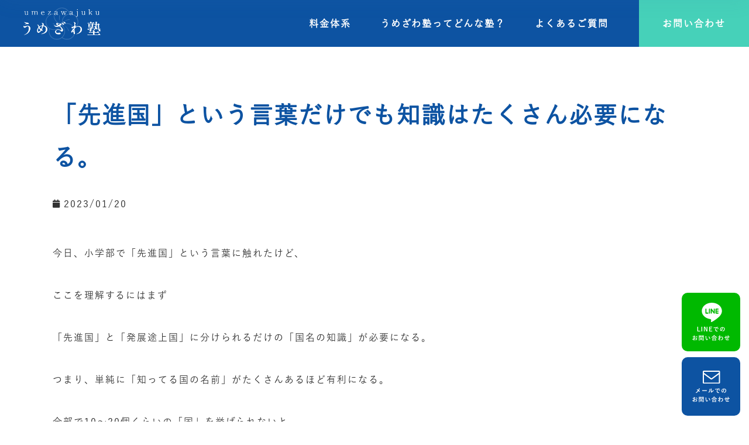

--- FILE ---
content_type: text/html; charset=UTF-8
request_url: https://umezawajuku.com/blog/%E3%80%8C%E5%85%88%E9%80%B2%E5%9B%BD%E3%80%8D%E3%81%A8%E3%81%84%E3%81%86%E8%A8%80%E8%91%89%E3%81%A0%E3%81%91%E3%81%A7%E3%82%82%E7%9F%A5%E8%AD%98%E3%81%AF%E3%81%9F%E3%81%8F%E3%81%95%E3%82%93%E5%BF%85/
body_size: 15833
content:
<!DOCTYPE html>
<html lang="ja">
<head>
	<meta charset="UTF-8">
	<meta name="viewport" content="width=device-width, initial-scale=1.0, viewport-fit=cover" />			<title>
			「先進国」という言葉だけでも知識はたくさん必要になる。 &#8211; うめざわ塾		</title>
		<link rel='dns-prefetch' href='//cdn.jsdelivr.net' />
<link rel='dns-prefetch' href='//s.w.org' />
<link rel="alternate" type="application/rss+xml" title="うめざわ塾 &raquo; 「先進国」という言葉だけでも知識はたくさん必要になる。 のコメントのフィード" href="https://umezawajuku.com/blog/%e3%80%8c%e5%85%88%e9%80%b2%e5%9b%bd%e3%80%8d%e3%81%a8%e3%81%84%e3%81%86%e8%a8%80%e8%91%89%e3%81%a0%e3%81%91%e3%81%a7%e3%82%82%e7%9f%a5%e8%ad%98%e3%81%af%e3%81%9f%e3%81%8f%e3%81%95%e3%82%93%e5%bf%85/feed/" />

<!-- SEO 2.3.0 -->
<title>「先進国」という言葉だけでも知識はたくさん必要になる。 | うめざわ塾</title>
<meta name="description" content="今日、小学部で「先進国」という言葉に触れたけど、 ここを理解するにはまず 「先進国」と「発展途上国」に分けられるだけの「国名の知識」が必要になる。 つまり、単純に「知ってる国の名前」がたくさんあるほど有利になる。 全部で10〜20個くらいの">
<link rel="canonical" href="https://umezawajuku.com/blog/%e3%80%8c%e5%85%88%e9%80%b2%e5%9b%bd%e3%80%8d%e3%81%a8%e3%81%84%e3%81%86%e8%a8%80%e8%91%89%e3%81%a0%e3%81%91%e3%81%a7%e3%82%82%e7%9f%a5%e8%ad%98%e3%81%af%e3%81%9f%e3%81%8f%e3%81%95%e3%82%93%e5%bf%85/">
<meta property="og:locale" content="ja_JP">
<meta property="og:title" content="「先進国」という言葉だけでも知識はたくさん必要になる。 | うめざわ塾">
<meta property="og:description" content="今日、小学部で「先進国」という言葉に触れたけど、 ここを理解するにはまず 「先進国」と「発展途上国」に分けられるだけの「国名の知識」が必要になる。 つまり、単純に「知ってる国の名前」がたくさんあるほど有利になる。 全部で10〜20個くらいの">
<meta property="og:url" content="https://umezawajuku.com/blog/%e3%80%8c%e5%85%88%e9%80%b2%e5%9b%bd%e3%80%8d%e3%81%a8%e3%81%84%e3%81%86%e8%a8%80%e8%91%89%e3%81%a0%e3%81%91%e3%81%a7%e3%82%82%e7%9f%a5%e8%ad%98%e3%81%af%e3%81%9f%e3%81%8f%e3%81%95%e3%82%93%e5%bf%85/">
<meta property="og:site_name" content="うめざわ塾">
<meta property="og:type" content="article">
<meta name="twitter:card" content="summary_large_image">
<!-- / SEO -->

		<script type="text/javascript">
			window._wpemojiSettings = {"baseUrl":"https:\/\/s.w.org\/images\/core\/emoji\/13.0.0\/72x72\/","ext":".png","svgUrl":"https:\/\/s.w.org\/images\/core\/emoji\/13.0.0\/svg\/","svgExt":".svg","source":{"concatemoji":"https:\/\/umezawajuku.com\/enthalten\/js\/wp-emoji-release.min.js?ver=5.5.3"}};
			!function(e,a,t){var r,n,o,i,p=a.createElement("canvas"),s=p.getContext&&p.getContext("2d");function c(e,t){var a=String.fromCharCode;s.clearRect(0,0,p.width,p.height),s.fillText(a.apply(this,e),0,0);var r=p.toDataURL();return s.clearRect(0,0,p.width,p.height),s.fillText(a.apply(this,t),0,0),r===p.toDataURL()}function l(e){if(!s||!s.fillText)return!1;switch(s.textBaseline="top",s.font="600 32px Arial",e){case"flag":return!c([127987,65039,8205,9895,65039],[127987,65039,8203,9895,65039])&&(!c([55356,56826,55356,56819],[55356,56826,8203,55356,56819])&&!c([55356,57332,56128,56423,56128,56418,56128,56421,56128,56430,56128,56423,56128,56447],[55356,57332,8203,56128,56423,8203,56128,56418,8203,56128,56421,8203,56128,56430,8203,56128,56423,8203,56128,56447]));case"emoji":return!c([55357,56424,8205,55356,57212],[55357,56424,8203,55356,57212])}return!1}function d(e){var t=a.createElement("script");t.src=e,t.defer=t.type="text/javascript",a.getElementsByTagName("head")[0].appendChild(t)}for(i=Array("flag","emoji"),t.supports={everything:!0,everythingExceptFlag:!0},o=0;o<i.length;o++)t.supports[i[o]]=l(i[o]),t.supports.everything=t.supports.everything&&t.supports[i[o]],"flag"!==i[o]&&(t.supports.everythingExceptFlag=t.supports.everythingExceptFlag&&t.supports[i[o]]);t.supports.everythingExceptFlag=t.supports.everythingExceptFlag&&!t.supports.flag,t.DOMReady=!1,t.readyCallback=function(){t.DOMReady=!0},t.supports.everything||(n=function(){t.readyCallback()},a.addEventListener?(a.addEventListener("DOMContentLoaded",n,!1),e.addEventListener("load",n,!1)):(e.attachEvent("onload",n),a.attachEvent("onreadystatechange",function(){"complete"===a.readyState&&t.readyCallback()})),(r=t.source||{}).concatemoji?d(r.concatemoji):r.wpemoji&&r.twemoji&&(d(r.twemoji),d(r.wpemoji)))}(window,document,window._wpemojiSettings);
		</script>
		<style type="text/css">
img.wp-smiley,
img.emoji {
	display: inline !important;
	border: none !important;
	box-shadow: none !important;
	height: 1em !important;
	width: 1em !important;
	margin: 0 .07em !important;
	vertical-align: -0.1em !important;
	background: none !important;
	padding: 0 !important;
}
</style>
	<link rel='stylesheet' id='loftloader-style-css'  href='https://umezawajuku.com/enthalten/components/gehalt/plugins/loftloader-pro/assets/css/loftloader.min.css?ver=2021102002' type='text/css' media='all' />
<style id='loftloader-style-inline-css' type='text/css'>
#loftloader-wrapper .loader-bg { opacity: 0.95; }#loftloader-wrapper.end-split-h .loader-bg:before, #loftloader-wrapper.end-split-h .loader-bg:after, #loftloader-wrapper.end-split-v .loader-bg:before, #loftloader-wrapper.end-split-v .loader-bg:after, #loftloader-wrapper.end-fade .loader-bg, #loftloader-wrapper.end-up .loader-bg, #loftloader-wrapper.end-down .loader-bg, #loftloader-wrapper.end-left .loader-bg, #loftloader-wrapper.end-right .loader-bg, #loftloader-wrapper.end-shrink-fade .loader-bg:before, .loader-bg .loader-bg-half:before  { background-color: #ffffff; }#loftloader-wrapper .loader-inner #loader, #loftloader-wrapper.loftloader-ducks #loader span { color: #248acc }#loftloader-wrapper.loftloader-crystal #loader span { box-shadow: 0 -15px 0 0 rgba(36, 138, 204, 0.5), 15px -15px 0 0 rgba(36, 138, 204, 0.5), 15px 0 0 0 rgba(36, 138, 204, 0.5), 15px 15px 0 0 rgba(36, 138, 204, 0.5), 0 15px 0 0 rgba(36, 138, 204, 0.5), -15px 15px 0 0 rgba(36, 138, 204, 0.5), -15px 0 0 0 rgba(36, 138, 204, 0.5), -15px -15px 0 0 rgba(36, 138, 204, 0.5); }#loftloader-wrapper.loftloader-crossing #loader span:before { background: #00ffff }#loftloader-wrapper.loftloader-crossing #loader span:after { background: #ff0000 }#loftloader-wrapper.loftloader-rainbow #loader span:before { box-shadow: 0 0 0 10px #ff0000, 0 0 0 20px #ffd700, 0 0 0 30px #00ffff; }#loftloader-wrapper.loftloader-frame #loader { width: 80px; }#loftloader-wrapper.loftloader-frame #loader { height: 80px; }#loftloader-wrapper.loftloader-frame #loader span:after, #loftloader-wrapper.loftloader-frame #loader span:before { width: 4px; }#loftloader-wrapper.loftloader-frame #loader:after, #loftloader-wrapper.loftloader-frame #loader:before { height: 4px; }#loftloader-wrapper.loftloader-imgfading #loader img, #loftloader-wrapper.loftloader-imgloading #loader img, #loftloader-wrapper.loftloader-imgrotating #loader img, #loftloader-wrapper.loftloader-imgbouncing #loader img, #loftloader-wrapper.loftloader-imgstatic #loader img { width: 200px; }#loftloader-wrapper.loftloader-imgfading .loader-inner #loader, #loftloader-wrapper.loftloader-imgloading .loader-inner #loader, #loftloader-wrapper.loftloader-imgrotating .loader-inner #loader, #loftloader-wrapper.loftloader-imgbouncing .loader-inner #loader, #loftloader-wrapper.loftloader-imgstatic .loader-inner #loader { max-width: 100%; }#loftloader-wrapper span.bar { width: 30vw; }#loftloader-wrapper span.bar { height: 10px; }#loftloader-wrapper span.bar, #loftloader-wrapper span.percentage { color: #248acc; }#loftloader-wrapper span.percentage, #loftloader-wrapper span.bar span.load-count { font-family: Lato; }#loftloader-wrapper span.percentage, #loftloader-wrapper span.bar span.load-count { font-weight: 100; }#loftloader-wrapper span.percentage, #loftloader-wrapper span.bar span.load-count { letter-spacing: 0.1em; }body #loftloader-wrapper span.percentage, body #loftloader-wrapper span.bar span.load-count { font-size: 16px; }#loftloader-wrapper .loader-message { font-size: 16px; }#loftloader-wrapper .loader-message { color: #248acc; }#loftloader-wrapper .loader-message { font-family: Lato; }#loftloader-wrapper .loader-message { font-weight: 400; }#loftloader-wrapper .loader-message { letter-spacing: 0.1em; }#loftloader-wrapper .loader-message { line-height: 1.5; }
</style>
<link rel='stylesheet' id='sbi_styles-css'  href='https://umezawajuku.com/enthalten/components/gehalt/plugins/instagram-feed/css/sbi-styles.min.css?ver=6.6.0' type='text/css' media='all' />
<link rel='stylesheet' id='wp-block-library-css'  href='https://umezawajuku.com/enthalten/css/dist/block-library/style.min.css?ver=5.5.3' type='text/css' media='all' />
<link rel='stylesheet' id='main-css'  href='https://umezawajuku.com/enthalten/components/gehalt/themes/LEALES/style.css?ver=5.5.3' type='text/css' media='all' />
<link rel='stylesheet' id='font-awesome-all-css'  href='https://umezawajuku.com/enthalten/components/gehalt/plugins/jet-menu/assets/public/lib/font-awesome/css/all.min.css?ver=5.12.0' type='text/css' media='all' />
<link rel='stylesheet' id='font-awesome-v4-shims-css'  href='https://umezawajuku.com/enthalten/components/gehalt/plugins/jet-menu/assets/public/lib/font-awesome/css/v4-shims.min.css?ver=5.12.0' type='text/css' media='all' />
<link rel='stylesheet' id='jet-menu-public-css'  href='https://umezawajuku.com/enthalten/components/gehalt/plugins/jet-menu/assets/public/css/public.css?ver=2.0.8' type='text/css' media='all' />
<link rel='stylesheet' id='jet-menu-general-css'  href='https://umezawajuku.com/enthalten/components/gehalt/uploads/jet-menu/jet-menu-general.css?ver=1670397567' type='text/css' media='all' />
<link rel='stylesheet' id='jet-elements-css'  href='https://umezawajuku.com/enthalten/components/gehalt/plugins/jet-elements/assets/css/jet-elements.css?ver=2.5.3' type='text/css' media='all' />
<link rel='stylesheet' id='jet-elements-skin-css'  href='https://umezawajuku.com/enthalten/components/gehalt/plugins/jet-elements/assets/css/jet-elements-skin.css?ver=2.5.3' type='text/css' media='all' />
<link rel='stylesheet' id='leales-icons-css'  href='https://umezawajuku.com/enthalten/components/gehalt/plugins/leales/assets/lib/eicons/css/leales-icons.min.css?ver=5.14.0' type='text/css' media='all' />
<link rel='stylesheet' id='leales-frontend-legacy-css'  href='https://umezawajuku.com/enthalten/components/gehalt/plugins/leales/assets/css/frontend-legacy.min.css?ver=3.5.6' type='text/css' media='all' />
<link rel='stylesheet' id='leales-frontend-css'  href='https://umezawajuku.com/enthalten/components/gehalt/plugins/leales/assets/css/frontend.min.css?ver=3.5.6' type='text/css' media='all' />
<link rel='stylesheet' id='leales-post-132-css'  href='https://umezawajuku.com/enthalten/components/gehalt/uploads/leales/css/post-132.css?ver=1671586784' type='text/css' media='all' />
<link rel='stylesheet' id='powerpack-frontend-css'  href='https://umezawajuku.com/enthalten/components/gehalt/plugins/powerpack-elements/assets/css/min/frontend.min.css?ver=2.4.2' type='text/css' media='all' />
<link rel='stylesheet' id='leales-pro-css'  href='https://umezawajuku.com/enthalten/components/gehalt/plugins/leales-pro/assets/css/frontend.min.css?ver=3.6.3' type='text/css' media='all' />
<link rel='stylesheet' id='leales-global-css'  href='https://umezawajuku.com/enthalten/components/gehalt/uploads/leales/css/global.css?ver=1671586784' type='text/css' media='all' />
<link rel='stylesheet' id='leales-post-921-css'  href='https://umezawajuku.com/enthalten/components/gehalt/uploads/leales/css/post-921.css?ver=1671586784' type='text/css' media='all' />
<link rel='stylesheet' id='leales-post-928-css'  href='https://umezawajuku.com/enthalten/components/gehalt/uploads/leales/css/post-928.css?ver=1738284851' type='text/css' media='all' />
<link rel='stylesheet' id='leales-post-1037-css'  href='https://umezawajuku.com/enthalten/components/gehalt/uploads/leales/css/post-1037.css?ver=1750665437' type='text/css' media='all' />
<link rel='stylesheet' id='aurora-heatmap-css'  href='https://umezawajuku.com/enthalten/components/gehalt/plugins/heatmap-system/style.css?ver=1.4.9' type='text/css' media='all' />
<link rel='stylesheet' id='google-fonts-1-css'  href='https://fonts.googleapis.com/css?family=Kanit%3A100%2C100italic%2C200%2C200italic%2C300%2C300italic%2C400%2C400italic%2C500%2C500italic%2C600%2C600italic%2C700%2C700italic%2C800%2C800italic%2C900%2C900italic&#038;display=auto&#038;ver=5.5.3' type='text/css' media='all' />
<link rel='stylesheet' id='leales-icons-shared-0-css'  href='https://umezawajuku.com/enthalten/components/gehalt/plugins/leales/assets/lib/font-awesome/css/fontawesome.min.css?ver=5.15.3' type='text/css' media='all' />
<link rel='stylesheet' id='leales-icons-fa-solid-css'  href='https://umezawajuku.com/enthalten/components/gehalt/plugins/leales/assets/lib/font-awesome/css/solid.min.css?ver=5.15.3' type='text/css' media='all' />
<script type='text/javascript' id='jquery-core-js-extra'>
/* <![CDATA[ */
var pp = {"ajax_url":"https:\/\/umezawajuku.com\/verwaltung\/admin-ajax.php"};
/* ]]> */
</script>
<script type='text/javascript' src='https://umezawajuku.com/enthalten/js/jquery/jquery.js?ver=3.12.4-wp' id='jquery-core-js'></script>
<script type='text/javascript' src='https://umezawajuku.com/enthalten/components/gehalt/plugins/heatmap-system/js/mobile-detect.min.js?ver=5.5.3' id='mobile-detect-js'></script>
<script type='text/javascript' id='aurora-heatmap-reporter-js-extra'>
/* <![CDATA[ */
var aurora_heatmap_reporter = {"ajax_url":"https:\/\/umezawajuku.com\/verwaltung\/admin-ajax.php","action":"aurora_heatmap","interval":"10","stacks":"10","reports":"click_pc,click_mobile,breakaway_pc,breakaway_mobile,attention_pc,attention_mobile","debug":"0","ajax_delay_time":"3000"};
/* ]]> */
</script>
<script type='text/javascript' src='https://umezawajuku.com/enthalten/components/gehalt/plugins/heatmap-system/js/reporter.js?ver=1.4.9' id='aurora-heatmap-reporter-js'></script>
<link rel="https://api.w.org/" href="https://umezawajuku.com/wp-json/" /><link rel="alternate" type="application/json" href="https://umezawajuku.com/wp-json/wp/v2/posts/1556" /><link rel="EditURI" type="application/rsd+xml" title="RSD" href="https://umezawajuku.com/xmlrpc.php?rsd" />
<link rel="wlwmanifest" type="application/wlwmanifest+xml" href="https://umezawajuku.com/enthalten/wlwmanifest.xml" /> 
<link rel='prev' title='日本は「先進国」の中でもっとも「食料自給率」が低いのです。' href='https://umezawajuku.com/blog/%e6%97%a5%e6%9c%ac%e3%81%af%e3%80%8c%e5%85%88%e9%80%b2%e5%9b%bd%e3%80%8d%e3%81%ae%e4%b8%ad%e3%81%a7%e3%82%82%e3%81%a3%e3%81%a8%e3%82%82%e3%80%8c%e9%a3%9f%e6%96%99%e8%87%aa%e7%b5%a6%e7%8e%87%e3%80%8d/' />
<link rel='next' title='３ヶ月後、楽をするために。' href='https://umezawajuku.com/blog/%ef%bc%93%e3%83%b6%e6%9c%88%e5%be%8c%e3%80%81%e6%a5%bd%e3%82%92%e3%81%99%e3%82%8b%e3%81%9f%e3%82%81%e3%81%ab%e3%80%82/' />
<meta name="generator" content="LEALES 5.5.3" />
<link rel='shortlink' href='https://umezawajuku.com/?p=1556' />
<link rel="alternate" type="application/json+oembed" href="https://umezawajuku.com/wp-json/oembed/1.0/embed?url=https%3A%2F%2Fumezawajuku.com%2Fblog%2F%25e3%2580%258c%25e5%2585%2588%25e9%2580%25b2%25e5%259b%25bd%25e3%2580%258d%25e3%2581%25a8%25e3%2581%2584%25e3%2581%2586%25e8%25a8%2580%25e8%2591%2589%25e3%2581%25a0%25e3%2581%2591%25e3%2581%25a7%25e3%2582%2582%25e7%259f%25a5%25e8%25ad%2598%25e3%2581%25af%25e3%2581%259f%25e3%2581%258f%25e3%2581%2595%25e3%2582%2593%25e5%25bf%2585%2F" />
<link rel="alternate" type="text/xml+oembed" href="https://umezawajuku.com/wp-json/oembed/1.0/embed?url=https%3A%2F%2Fumezawajuku.com%2Fblog%2F%25e3%2580%258c%25e5%2585%2588%25e9%2580%25b2%25e5%259b%25bd%25e3%2580%258d%25e3%2581%25a8%25e3%2581%2584%25e3%2581%2586%25e8%25a8%2580%25e8%2591%2589%25e3%2581%25a0%25e3%2581%2591%25e3%2581%25a7%25e3%2582%2582%25e7%259f%25a5%25e8%25ad%2598%25e3%2581%25af%25e3%2581%259f%25e3%2581%258f%25e3%2581%2595%25e3%2582%2593%25e5%25bf%2585%2F&#038;format=xml" />
<!-- ファビコン設定 -->
<link rel="icon" href="https://umezawajuku.com/enthalten/components/gehalt/themes/LEALES/img/favicon.ico">
<!-- スマホ用アイコン設定 -->
<link rel="apple-touch-icon" sizes="180x180" href="https://umezawajuku.com/enthalten/components/gehalt/themes/LEALES/img/apple-touch-icon.png">
            <noscript><style>#loftloader-wrapper { display: none !important; }</style></noscript>
            <style> html.loftloader-pro-hide #loftloader-wrapper, html.loftloader-pro-spt-hide #loftloader-wrapper { display: none !important; } </style><script type="text/javascript">
var loftloaderProProgressInit = 0.6, init = 0, percentageStyles = '', LoftLoaderProGlobalSessionStorage = {
    getItem: function( name ) {
        try {
            return sessionStorage.getItem( name );
        } catch( msg ) {
            return false;
        }
    }
};
function loftloaderProInsertStyle( styleID, styleContent ) {
    var style = document.createElement( 'style' );
    style.id = styleID;
    style.innerText = styleContent
    document.head.appendChild( style );
}
if ( LoftLoaderProGlobalSessionStorage.getItem( 'loftloader-pro-smooth-transition' ) && ( 'on' === LoftLoaderProGlobalSessionStorage.getItem( 'loftloader-pro-smooth-transition' ) ) ) {
    var onceStyles = '', initPercentage = loftloaderProProgressInit * 100;
    init = loftloaderProProgressInit; }
percentageStyles = '#loftloader-wrapper span.percentage:after, #loftloader-wrapper .load-count:after { content: "' + ( init * 100 ) + '%"; }';
percentageStyles += ' #loftloader-wrapper .load-count { width: ' + ( init * 100 ) + '%; }';
loftloaderProInsertStyle( 'loftloader-pro-progress-bar-style', '#loftloader-wrapper span.bar span.load { transform: scaleX(' + init + '); }' );
loftloaderProInsertStyle( 'loftloader-pro-progress-percentage-style', percentageStyles );
</script>
</head>
<body class="post-template-default single single-post postid-1556 single-format-standard wp-custom-logo jet-desktop-menu-active loftloader-pro-enabled leales-default leales-template-full-width leales-kit-132 leales-page-1037"><div id="loftloader-wrapper" class="end-split-h loftloader-imgloading loftloader-forever imgloading-horizontal"><div class="loader-bg"></div><div class="loader-inner"><div id="loader"><div class="imgloading-container"><span style="background-image: url(https://umezawajuku.com/enthalten/components/gehalt/uploads/2022/12/loder-1.png);" data-no-lazy="1" class="skip-lazy"></span></div><img width="200" height="83" data-no-lazy="1" class="skip-lazy" alt="loader image" src="https://umezawajuku.com/enthalten/components/gehalt/uploads/2022/12/loder-1.png"></div></div><div class="loader-close-button" style="display: none;"><span class="screen-reader-text">Close</span></div></div>

		<div data-leales-type="header" data-leales-id="921" class="leales leales-921 leales-location-header" data-leales-settings="[]">
					<div class="leales-section-wrap">
								<section class="leales-section leales-top-section leales-element leales-element-3c07735 leales-section-full_width leales-hidden-desktop leales-hidden-tablet leales-hidden-phone leales-section-height-default leales-section-height-default" data-id="3c07735" data-element_type="section">
						<div class="leales-container leales-column-gap-no">
							<div class="leales-row">
					<div class="leales-column leales-col-100 leales-top-column leales-element leales-element-16e2beac" data-id="16e2beac" data-element_type="column">
			<div class="leales-column-wrap leales-element-populated">
							<div class="leales-widget-wrap">
						<div class="leales-element leales-element-28b2dbf4 leales-widget leales-widget-html" data-id="28b2dbf4" data-element_type="widget" data-widget_type="html.default">
				<div class="leales-widget-container">
			<script>
function fixedGlobalMenu() {
  var body = document.body;
  var scrollY = window.pageYOffset;
  var trigger = 200;

  if (!scrollY || !trigger) return;

  if (scrollY > trigger) {
    body.classList.add('js-fixed');
  } else {
    body.classList.remove('js-fixed');
  }
}
window.addEventListener('scroll', fixedGlobalMenu);

</script>		</div>
				</div>
						</div>
					</div>
		</div>
								</div>
					</div>
		</section>
				<section class="leales-section leales-top-section leales-element leales-element-7363af89 leales-section-height-min-height leales-section-content-middle homeHeader leales-section-full_width leales-section-height-default leales-section-items-middle" data-id="7363af89" data-element_type="section" data-settings="{&quot;background_background&quot;:&quot;classic&quot;}">
						<div class="leales-container leales-column-gap-no">
							<div class="leales-row">
					<div class="leales-column leales-col-50 leales-top-column leales-element leales-element-6bde99a6" data-id="6bde99a6" data-element_type="column">
			<div class="leales-column-wrap leales-element-populated">
							<div class="leales-widget-wrap">
						<div class="leales-element leales-element-5faabe3e object-left leales-widget leales-widget-theme-site-logo leales-widget-image" data-id="5faabe3e" data-element_type="widget" data-widget_type="theme-site-logo.default">
				<div class="leales-widget-container">
								<div class="leales-image">
													<a href="https://umezawajuku.com">
							<img width="248" height="103" src="https://umezawajuku.com/enthalten/components/gehalt/uploads/2021/06/logo-1.png" class="attachment-full size-full" alt="" loading="lazy" />								</a>
														</div>
						</div>
				</div>
						</div>
					</div>
		</div>
				<div class="leales-column leales-col-50 leales-top-column leales-element leales-element-dbae545" data-id="dbae545" data-element_type="column">
			<div class="leales-column-wrap leales-element-populated">
							<div class="leales-widget-wrap">
						<div class="leales-element leales-element-812e27f leales-nav-menu__align-right leales-nav-menu--stretch leales-widget__width-auto leales-hidden-desktop leales-nav-menu--dropdown-tablet leales-nav-menu__text-align-aside leales-nav-menu--toggle leales-nav-menu--burger leales-widget leales-widget-nav-menu" data-id="812e27f" data-element_type="widget" data-settings="{&quot;full_width&quot;:&quot;stretch&quot;,&quot;submenu_icon&quot;:{&quot;value&quot;:&quot;&lt;i class=\&quot;fas fa-chevron-down\&quot;&gt;&lt;\/i&gt;&quot;,&quot;library&quot;:&quot;fa-solid&quot;},&quot;layout&quot;:&quot;horizontal&quot;,&quot;toggle&quot;:&quot;burger&quot;}" data-widget_type="nav-menu.default">
				<div class="leales-widget-container">
						<nav migration_allowed="1" migrated="0" role="navigation" class="leales-nav-menu--main leales-nav-menu__container leales-nav-menu--layout-horizontal e--pointer-underline e--animation-drop-in">
				<ul id="menu-1-812e27f" class="leales-nav-menu"><li class="menu-item menu-item-type-post_type menu-item-object-page menu-item-912"><a href="https://umezawajuku.com/menu/" class="leales-item">料金体系</a></li>
<li class="menu-item menu-item-type-post_type menu-item-object-page menu-item-911"><a href="https://umezawajuku.com/information/" class="leales-item">うめざわ塾ってどんな塾？</a></li>
<li class="menu-item menu-item-type-post_type menu-item-object-page menu-item-910"><a href="https://umezawajuku.com/faq/" class="leales-item">よくあるご質問</a></li>
<li class="menu-item menu-item-type-post_type menu-item-object-page menu-item-909"><a href="https://umezawajuku.com/contact/" class="leales-item">お問い合わせ</a></li>
</ul>			</nav>
					<div class="leales-menu-toggle" role="button" tabindex="0" aria-label="Menu Toggle" aria-expanded="false">
			<i aria-hidden="true" role="presentation" class="leales-menu-toggle__icon--open eicon-menu-bar"></i><i aria-hidden="true" role="presentation" class="leales-menu-toggle__icon--close eicon-close"></i>			<span class="leales-screen-only">メニュー</span>
		</div>
			<nav class="leales-nav-menu--dropdown leales-nav-menu__container" role="navigation" aria-hidden="true">
				<ul id="menu-2-812e27f" class="leales-nav-menu"><li class="menu-item menu-item-type-post_type menu-item-object-page menu-item-912"><a href="https://umezawajuku.com/menu/" class="leales-item" tabindex="-1">料金体系</a></li>
<li class="menu-item menu-item-type-post_type menu-item-object-page menu-item-911"><a href="https://umezawajuku.com/information/" class="leales-item" tabindex="-1">うめざわ塾ってどんな塾？</a></li>
<li class="menu-item menu-item-type-post_type menu-item-object-page menu-item-910"><a href="https://umezawajuku.com/faq/" class="leales-item" tabindex="-1">よくあるご質問</a></li>
<li class="menu-item menu-item-type-post_type menu-item-object-page menu-item-909"><a href="https://umezawajuku.com/contact/" class="leales-item" tabindex="-1">お問い合わせ</a></li>
</ul>			</nav>
				</div>
				</div>
				<div class="leales-element leales-element-8419464 leales-nav-menu__align-right leales-nav-menu--stretch leales-widget__width-auto leales-hidden-tablet leales-hidden-mobile leales-nav-menu--dropdown-tablet leales-nav-menu__text-align-aside leales-nav-menu--toggle leales-nav-menu--burger leales-widget leales-widget-nav-menu" data-id="8419464" data-element_type="widget" data-settings="{&quot;full_width&quot;:&quot;stretch&quot;,&quot;submenu_icon&quot;:{&quot;value&quot;:&quot;&lt;i class=\&quot;fas fa-chevron-down\&quot;&gt;&lt;\/i&gt;&quot;,&quot;library&quot;:&quot;fa-solid&quot;},&quot;layout&quot;:&quot;horizontal&quot;,&quot;toggle&quot;:&quot;burger&quot;}" data-widget_type="nav-menu.default">
				<div class="leales-widget-container">
						<nav migration_allowed="1" migrated="0" role="navigation" class="leales-nav-menu--main leales-nav-menu__container leales-nav-menu--layout-horizontal e--pointer-underline e--animation-drop-in">
				<ul id="menu-1-8419464" class="leales-nav-menu"><li class="menu-item menu-item-type-post_type menu-item-object-page menu-item-908"><a href="https://umezawajuku.com/menu/" class="leales-item">料金体系</a></li>
<li class="menu-item menu-item-type-post_type menu-item-object-page menu-item-907"><a href="https://umezawajuku.com/information/" class="leales-item">うめざわ塾ってどんな塾？</a></li>
<li class="menu-item menu-item-type-post_type menu-item-object-page menu-item-906"><a href="https://umezawajuku.com/faq/" class="leales-item">よくあるご質問</a></li>
</ul>			</nav>
					<div class="leales-menu-toggle" role="button" tabindex="0" aria-label="Menu Toggle" aria-expanded="false">
			<i aria-hidden="true" role="presentation" class="leales-menu-toggle__icon--open eicon-menu-bar"></i><i aria-hidden="true" role="presentation" class="leales-menu-toggle__icon--close eicon-close"></i>			<span class="leales-screen-only">メニュー</span>
		</div>
			<nav class="leales-nav-menu--dropdown leales-nav-menu__container" role="navigation" aria-hidden="true">
				<ul id="menu-2-8419464" class="leales-nav-menu"><li class="menu-item menu-item-type-post_type menu-item-object-page menu-item-908"><a href="https://umezawajuku.com/menu/" class="leales-item" tabindex="-1">料金体系</a></li>
<li class="menu-item menu-item-type-post_type menu-item-object-page menu-item-907"><a href="https://umezawajuku.com/information/" class="leales-item" tabindex="-1">うめざわ塾ってどんな塾？</a></li>
<li class="menu-item menu-item-type-post_type menu-item-object-page menu-item-906"><a href="https://umezawajuku.com/faq/" class="leales-item" tabindex="-1">よくあるご質問</a></li>
</ul>			</nav>
				</div>
				</div>
				<div class="leales-element leales-element-5c3d060 leales-widget__width-auto leales-hidden-tablet leales-hidden-mobile leales-widget leales-widget-button" data-id="5c3d060" data-element_type="widget" data-widget_type="button.default">
				<div class="leales-widget-container">
					<div class="leales-button-wrapper">
			<a href="https://umezawajuku.com/contact/" class="leales-button-link leales-button leales-size-sm" role="button">
						<span class="leales-button-content-wrapper">
						<span class="leales-button-text">お問い合わせ</span>
		</span>
					</a>
		</div>
				</div>
				</div>
						</div>
					</div>
		</div>
								</div>
					</div>
		</section>
				<section class="leales-section leales-top-section leales-element leales-element-1ce0e461 leales-section-height-min-height leales-section-content-middle homeHeader__fix leales-section-full_width leales-section-height-default leales-section-items-middle" data-id="1ce0e461" data-element_type="section" data-settings="{&quot;background_background&quot;:&quot;classic&quot;}">
						<div class="leales-container leales-column-gap-no">
							<div class="leales-row">
					<div class="leales-column leales-col-50 leales-top-column leales-element leales-element-8b81607" data-id="8b81607" data-element_type="column">
			<div class="leales-column-wrap leales-element-populated">
							<div class="leales-widget-wrap">
						<div class="leales-element leales-element-e8af0be object-left leales-widget leales-widget-theme-site-logo leales-widget-image" data-id="e8af0be" data-element_type="widget" data-widget_type="theme-site-logo.default">
				<div class="leales-widget-container">
								<div class="leales-image">
													<a href="https://umezawajuku.com">
							<img width="248" height="103" src="https://umezawajuku.com/enthalten/components/gehalt/uploads/2021/06/logo-1.png" class="attachment-full size-full" alt="" loading="lazy" />								</a>
														</div>
						</div>
				</div>
						</div>
					</div>
		</div>
				<div class="leales-column leales-col-50 leales-top-column leales-element leales-element-1d7345ea" data-id="1d7345ea" data-element_type="column">
			<div class="leales-column-wrap leales-element-populated">
							<div class="leales-widget-wrap">
						<div class="leales-element leales-element-44a5566b leales-nav-menu__align-right leales-nav-menu--stretch leales-widget__width-auto leales-hidden-tablet leales-hidden-mobile leales-nav-menu--dropdown-tablet leales-nav-menu__text-align-aside leales-nav-menu--toggle leales-nav-menu--burger leales-widget leales-widget-nav-menu" data-id="44a5566b" data-element_type="widget" data-settings="{&quot;full_width&quot;:&quot;stretch&quot;,&quot;submenu_icon&quot;:{&quot;value&quot;:&quot;&lt;i class=\&quot;fas fa-chevron-down\&quot;&gt;&lt;\/i&gt;&quot;,&quot;library&quot;:&quot;fa-solid&quot;},&quot;layout&quot;:&quot;horizontal&quot;,&quot;toggle&quot;:&quot;burger&quot;}" data-widget_type="nav-menu.default">
				<div class="leales-widget-container">
						<nav migration_allowed="1" migrated="0" role="navigation" class="leales-nav-menu--main leales-nav-menu__container leales-nav-menu--layout-horizontal e--pointer-underline e--animation-drop-in">
				<ul id="menu-1-44a5566b" class="leales-nav-menu"><li class="menu-item menu-item-type-post_type menu-item-object-page menu-item-908"><a href="https://umezawajuku.com/menu/" class="leales-item">料金体系</a></li>
<li class="menu-item menu-item-type-post_type menu-item-object-page menu-item-907"><a href="https://umezawajuku.com/information/" class="leales-item">うめざわ塾ってどんな塾？</a></li>
<li class="menu-item menu-item-type-post_type menu-item-object-page menu-item-906"><a href="https://umezawajuku.com/faq/" class="leales-item">よくあるご質問</a></li>
</ul>			</nav>
					<div class="leales-menu-toggle" role="button" tabindex="0" aria-label="Menu Toggle" aria-expanded="false">
			<i aria-hidden="true" role="presentation" class="leales-menu-toggle__icon--open eicon-menu-bar"></i><i aria-hidden="true" role="presentation" class="leales-menu-toggle__icon--close eicon-close"></i>			<span class="leales-screen-only">メニュー</span>
		</div>
			<nav class="leales-nav-menu--dropdown leales-nav-menu__container" role="navigation" aria-hidden="true">
				<ul id="menu-2-44a5566b" class="leales-nav-menu"><li class="menu-item menu-item-type-post_type menu-item-object-page menu-item-908"><a href="https://umezawajuku.com/menu/" class="leales-item" tabindex="-1">料金体系</a></li>
<li class="menu-item menu-item-type-post_type menu-item-object-page menu-item-907"><a href="https://umezawajuku.com/information/" class="leales-item" tabindex="-1">うめざわ塾ってどんな塾？</a></li>
<li class="menu-item menu-item-type-post_type menu-item-object-page menu-item-906"><a href="https://umezawajuku.com/faq/" class="leales-item" tabindex="-1">よくあるご質問</a></li>
</ul>			</nav>
				</div>
				</div>
				<div class="leales-element leales-element-99f2e75 leales-nav-menu__align-right leales-nav-menu--stretch leales-widget__width-auto leales-hidden-desktop leales-nav-menu--dropdown-tablet leales-nav-menu__text-align-aside leales-nav-menu--toggle leales-nav-menu--burger leales-widget leales-widget-nav-menu" data-id="99f2e75" data-element_type="widget" data-settings="{&quot;full_width&quot;:&quot;stretch&quot;,&quot;submenu_icon&quot;:{&quot;value&quot;:&quot;&lt;i class=\&quot;fas fa-chevron-down\&quot;&gt;&lt;\/i&gt;&quot;,&quot;library&quot;:&quot;fa-solid&quot;},&quot;layout&quot;:&quot;horizontal&quot;,&quot;toggle&quot;:&quot;burger&quot;}" data-widget_type="nav-menu.default">
				<div class="leales-widget-container">
						<nav migration_allowed="1" migrated="0" role="navigation" class="leales-nav-menu--main leales-nav-menu__container leales-nav-menu--layout-horizontal e--pointer-underline e--animation-drop-in">
				<ul id="menu-1-99f2e75" class="leales-nav-menu"><li class="menu-item menu-item-type-post_type menu-item-object-page menu-item-912"><a href="https://umezawajuku.com/menu/" class="leales-item">料金体系</a></li>
<li class="menu-item menu-item-type-post_type menu-item-object-page menu-item-911"><a href="https://umezawajuku.com/information/" class="leales-item">うめざわ塾ってどんな塾？</a></li>
<li class="menu-item menu-item-type-post_type menu-item-object-page menu-item-910"><a href="https://umezawajuku.com/faq/" class="leales-item">よくあるご質問</a></li>
<li class="menu-item menu-item-type-post_type menu-item-object-page menu-item-909"><a href="https://umezawajuku.com/contact/" class="leales-item">お問い合わせ</a></li>
</ul>			</nav>
					<div class="leales-menu-toggle" role="button" tabindex="0" aria-label="Menu Toggle" aria-expanded="false">
			<i aria-hidden="true" role="presentation" class="leales-menu-toggle__icon--open eicon-menu-bar"></i><i aria-hidden="true" role="presentation" class="leales-menu-toggle__icon--close eicon-close"></i>			<span class="leales-screen-only">メニュー</span>
		</div>
			<nav class="leales-nav-menu--dropdown leales-nav-menu__container" role="navigation" aria-hidden="true">
				<ul id="menu-2-99f2e75" class="leales-nav-menu"><li class="menu-item menu-item-type-post_type menu-item-object-page menu-item-912"><a href="https://umezawajuku.com/menu/" class="leales-item" tabindex="-1">料金体系</a></li>
<li class="menu-item menu-item-type-post_type menu-item-object-page menu-item-911"><a href="https://umezawajuku.com/information/" class="leales-item" tabindex="-1">うめざわ塾ってどんな塾？</a></li>
<li class="menu-item menu-item-type-post_type menu-item-object-page menu-item-910"><a href="https://umezawajuku.com/faq/" class="leales-item" tabindex="-1">よくあるご質問</a></li>
<li class="menu-item menu-item-type-post_type menu-item-object-page menu-item-909"><a href="https://umezawajuku.com/contact/" class="leales-item" tabindex="-1">お問い合わせ</a></li>
</ul>			</nav>
				</div>
				</div>
				<div class="leales-element leales-element-ce1d05d leales-widget__width-auto leales-hidden-tablet leales-hidden-mobile leales-widget leales-widget-button" data-id="ce1d05d" data-element_type="widget" data-widget_type="button.default">
				<div class="leales-widget-container">
					<div class="leales-button-wrapper">
			<a href="https://umezawajuku.com/contact/" class="leales-button-link leales-button leales-size-sm" role="button">
						<span class="leales-button-content-wrapper">
						<span class="leales-button-text">お問い合わせ</span>
		</span>
					</a>
		</div>
				</div>
				</div>
						</div>
					</div>
		</div>
								</div>
					</div>
		</section>
							</div>
				</div>
				<div data-leales-type="single-post" data-leales-id="1037" class="leales leales-1037 leales-location-single post-1556 post type-post status-publish format-standard hentry category-uncategorized" data-leales-settings="[]">
					<div class="leales-section-wrap">
								<section class="leales-section leales-top-section leales-element leales-element-12e1654b leales-section-boxed leales-section-height-default leales-section-height-default" data-id="12e1654b" data-element_type="section">
						<div class="leales-container leales-column-gap-no">
							<div class="leales-row">
					<div class="leales-column leales-col-100 leales-top-column leales-element leales-element-142ba3a8 animated-slow leales-invisible" data-id="142ba3a8" data-element_type="column" data-settings="{&quot;animation&quot;:&quot;fadeIn&quot;}">
			<div class="leales-column-wrap leales-element-populated">
							<div class="leales-widget-wrap">
						<div class="leales-element leales-element-865981 leales-widget leales-widget-theme-post-title leales-page-title leales-widget-heading" data-id="865981" data-element_type="widget" data-widget_type="theme-post-title.default">
				<div class="leales-widget-container">
			<h1 class="leales-heading-title leales-size-default">「先進国」という言葉だけでも知識はたくさん必要になる。</h1>		</div>
				</div>
				<div class="leales-element leales-element-21baed06 leales-widget leales-widget-post-info" data-id="21baed06" data-element_type="widget" data-widget_type="post-info.default">
				<div class="leales-widget-container">
					<ul class="leales-icon-list-items leales-post-info">
								<li class="leales-icon-list-item leales-repeater-item-3696f1f" itemprop="datePublished">
										<span class="leales-icon-list-icon">
								<i aria-hidden="true" class="fas fa-calendar"></i>							</span>
									<span class="leales-icon-list-text leales-post-info__item leales-post-info__item--type-date">
										2023/01/20					</span>
								</li>
				</ul>
				</div>
				</div>
				<div class="leales-element leales-element-6a986ab1 leales-hidden-mobile leales-widget leales-widget-spacer" data-id="6a986ab1" data-element_type="widget" data-widget_type="spacer.default">
				<div class="leales-widget-container">
					<div class="leales-spacer">
			<div class="leales-spacer-inner"></div>
		</div>
				</div>
				</div>
				<section class="leales-section leales-inner-section leales-element leales-element-25e9e79 post_content leales-section-boxed leales-section-height-default leales-section-height-default" data-id="25e9e79" data-element_type="section">
						<div class="leales-container leales-column-gap-default">
							<div class="leales-row">
					<div class="leales-column leales-col-100 leales-inner-column leales-element leales-element-4967da2" data-id="4967da2" data-element_type="column">
			<div class="leales-column-wrap leales-element-populated">
							<div class="leales-widget-wrap">
						<div class="leales-element leales-element-768d2f7e post_contents leales-widget leales-widget-theme-post-content" data-id="768d2f7e" data-element_type="widget" data-widget_type="theme-post-content.default">
				<div class="leales-widget-container">
			<p>今日、小学部で「先進国」という言葉に触れたけど、</p>
<p>ここを理解するにはまず</p>
<p>「先進国」と「発展途上国」に分けられるだけの「国名の知識」が必要になる。</p>
<p>つまり、単純に「知ってる国の名前」がたくさんあるほど有利になる。</p>
<p>全部で10〜20個くらいの「国」を挙げられないと、</p>
<p>そもそも「先進国」と「発展途上国」に分けることすらできないのね。</p>
<p>小学生の場合、それ自体を知っているか知らないか、はそこまで重要じゃなくって（もちろん、知ってた方が素晴らしいけども）</p>
<p>手を伸ばせば知識を手に入れられる場所にいるか</p>
<p>知識を得るための場所が用意されているか</p>
<p>という点が一番大事。</p>
<p>ぜひ、お家で目一杯いろんな話をしてあげてくださいね♪</p>
<p>&nbsp;</p>

<div class="ahm-content-end-marker"></div>		</div>
				</div>
						</div>
					</div>
		</div>
								</div>
					</div>
		</section>
				<div class="leales-element leales-element-5df65b23 leales-hidden-mobile leales-widget leales-widget-spacer" data-id="5df65b23" data-element_type="widget" data-widget_type="spacer.default">
				<div class="leales-widget-container">
					<div class="leales-spacer">
			<div class="leales-spacer-inner"></div>
		</div>
				</div>
				</div>
				<div class="leales-element leales-element-7f3896c5 pp-posts-thumbnail-ratio leales-grid-3 leales-grid-tablet-2 leales-grid-mobile-1 leales-widget leales-widget-pp-posts" data-id="7f3896c5" data-element_type="widget" data-settings="{&quot;classic_columns&quot;:&quot;3&quot;,&quot;classic_columns_tablet&quot;:&quot;2&quot;,&quot;classic_columns_mobile&quot;:&quot;1&quot;}" data-widget_type="pp-posts.classic">
				<div class="leales-widget-container">
					<div class="pp-posts-container">
			
										
			<div class="pp-posts pp-posts-skin-classic pp-leales-grid pp-posts-grid" data-query-type="custom" data-layout="grid" data-page="1037" data-skin="classic">
						<div class="pp-post-wrap pp-grid-item-wrap post-12302 post type-post status-publish format-standard hentry category-uncategorized">
						<div class="pp-post pp-grid-item">
						<div class="pp-post-thumbnail">
			<div class="pp-post-thumbnail-wrap">
				<a href="https://umezawajuku.com/blog/%e9%9b%aa%e3%82%84%e3%81%b0%e3%81%97%ef%bc%81%e3%80%80%e3%81%af%e3%82%88%e5%b8%b0%e3%82%8b%ef%bc%81/"><img width="1024" height="683" src="https://umezawajuku.com/enthalten/components/gehalt/uploads/2021/05/foalbackimg-1024x683.jpg" class="attachment-large size-large" alt="" loading="lazy" /></a>			</div>
		</div>
		
				
				<div class="pp-post-content">
											<h2 class="pp-post-title">
				<a href="https://umezawajuku.com/blog/%e9%9b%aa%e3%82%84%e3%81%b0%e3%81%97%ef%bc%81%e3%80%80%e3%81%af%e3%82%88%e5%b8%b0%e3%82%8b%ef%bc%81/">雪やばし！　はよ帰る！</a>			</h2>
									<div class="pp-post-meta">
								<span class="pp-post-date">
						<span class="pp-meta-text">
				2026年1月21日			</span>
		</span>
		<span class="pp-meta-separator"></span>
							</div>
							</div>

							</div>
					</div>
				<div class="pp-post-wrap pp-grid-item-wrap post-12298 post type-post status-publish format-standard has-post-thumbnail hentry category-uncategorized">
						<div class="pp-post pp-grid-item">
						<div class="pp-post-thumbnail">
			<div class="pp-post-thumbnail-wrap">
				<a href="https://umezawajuku.com/blog/%e4%b8%89%e5%88%86%e3%81%ae%e4%b8%80%e3%81%ae%e7%b4%94%e6%83%85%e3%81%aa%e6%84%9f%e6%83%85/"><img width="1024" height="683" src="https://umezawajuku.com/enthalten/components/gehalt/uploads/2026/01/こわれるほど伝えても、13も伝わらない。～だから僕は伝え続ける。-1024x683.png" class="attachment-large size-large" alt="" loading="lazy" /></a>			</div>
		</div>
		
				
				<div class="pp-post-content">
											<h2 class="pp-post-title">
				<a href="https://umezawajuku.com/blog/%e4%b8%89%e5%88%86%e3%81%ae%e4%b8%80%e3%81%ae%e7%b4%94%e6%83%85%e3%81%aa%e6%84%9f%e6%83%85/">三分の一の純情な感情</a>			</h2>
									<div class="pp-post-meta">
								<span class="pp-post-date">
						<span class="pp-meta-text">
				2026年1月21日			</span>
		</span>
		<span class="pp-meta-separator"></span>
							</div>
							</div>

							</div>
					</div>
				<div class="pp-post-wrap pp-grid-item-wrap post-4230 post type-post status-publish format-standard has-post-thumbnail hentry category-uncategorized">
						<div class="pp-post pp-grid-item">
						<div class="pp-post-thumbnail">
			<div class="pp-post-thumbnail-wrap">
				<a href="https://umezawajuku.com/blog/%e3%81%82%e3%81%a3%e3%81%a8%e3%81%84%e3%81%86%e9%96%93%e3%81%ae%ef%bc%91%e5%b9%b4%e3%81%a0%e3%81%aa%e3%81%81%e3%80%80%ef%bd%9e%e9%ab%98%ef%bc%91%e3%80%81%e5%ad%a6%e5%b9%b4%e6%9c%ab%ef%bc%91%e3%82%ab/"><img width="1024" height="683" src="https://umezawajuku.com/enthalten/components/gehalt/uploads/2026/01/あっという間の１年だなぁ　～高１、学年末１カ月前-1024x683.png" class="attachment-large size-large" alt="" loading="lazy" /></a>			</div>
		</div>
		
				
				<div class="pp-post-content">
											<h2 class="pp-post-title">
				<a href="https://umezawajuku.com/blog/%e3%81%82%e3%81%a3%e3%81%a8%e3%81%84%e3%81%86%e9%96%93%e3%81%ae%ef%bc%91%e5%b9%b4%e3%81%a0%e3%81%aa%e3%81%81%e3%80%80%ef%bd%9e%e9%ab%98%ef%bc%91%e3%80%81%e5%ad%a6%e5%b9%b4%e6%9c%ab%ef%bc%91%e3%82%ab/">あっという間の１年だなぁ　～高１、学年末１カ月前</a>			</h2>
									<div class="pp-post-meta">
								<span class="pp-post-date">
						<span class="pp-meta-text">
				2026年1月20日			</span>
		</span>
		<span class="pp-meta-separator"></span>
							</div>
							</div>

							</div>
					</div>
					</div>

			
			
			
												</div>

		
				</div>
				</div>
						</div>
					</div>
		</div>
								</div>
					</div>
		</section>
							</div>
				</div>
				<div data-leales-type="footer" data-leales-id="928" class="leales leales-928 leales-location-footer" data-leales-settings="[]">
					<div class="leales-section-wrap">
								<section class="leales-section leales-top-section leales-element leales-element-54c396a1 leales-section-boxed leales-section-height-default leales-section-height-default" data-id="54c396a1" data-element_type="section" data-settings="{&quot;background_background&quot;:&quot;gradient&quot;}">
						<div class="leales-container leales-column-gap-no">
							<div class="leales-row">
					<div class="leales-column leales-col-100 leales-top-column leales-element leales-element-43904cf4" data-id="43904cf4" data-element_type="column">
			<div class="leales-column-wrap leales-element-populated">
							<div class="leales-widget-wrap">
						<section class="leales-section leales-inner-section leales-element leales-element-10176d34 leales-section-full_width leales-section-height-default leales-section-height-default" data-id="10176d34" data-element_type="section">
						<div class="leales-container leales-column-gap-no">
							<div class="leales-row">
					<div class="leales-column leales-col-33 leales-inner-column leales-element leales-element-1fb6480f" data-id="1fb6480f" data-element_type="column">
			<div class="leales-column-wrap leales-element-populated">
							<div class="leales-widget-wrap">
						<div class="leales-element leales-element-cd6aca6 leales-widget__width-auto leales-fixed leales-hidden-mobile leales-widget leales-widget-image" data-id="cd6aca6" data-element_type="widget" data-settings="{&quot;_position&quot;:&quot;fixed&quot;}" data-widget_type="image.default">
				<div class="leales-widget-container">
								<div class="leales-image">
													<a href="https://lin.ee/E13Wp99" target="_blank">
							<img width="100" height="100" src="https://umezawajuku.com/enthalten/components/gehalt/uploads/2022/12/linemail-floatingbtn..png" class="attachment-large size-large" alt="" loading="lazy" />								</a>
														</div>
						</div>
				</div>
				<div class="leales-element leales-element-b43904a leales-widget__width-auto leales-fixed leales-hidden-desktop leales-hidden-tablet leales-widget leales-widget-image" data-id="b43904a" data-element_type="widget" data-settings="{&quot;_position&quot;:&quot;fixed&quot;}" data-widget_type="image.default">
				<div class="leales-widget-container">
								<div class="leales-image">
													<a href="https://lin.ee/E13Wp99" target="_blank">
							<img width="100" height="100" src="https://umezawajuku.com/enthalten/components/gehalt/uploads/2022/12/sp-linebtn.png" class="attachment-large size-large" alt="" loading="lazy" />								</a>
														</div>
						</div>
				</div>
				<div class="leales-element leales-element-f9e20ca leales-widget__width-auto leales-fixed leales-hidden-mobile leales-widget leales-widget-image" data-id="f9e20ca" data-element_type="widget" data-settings="{&quot;_position&quot;:&quot;fixed&quot;}" data-widget_type="image.default">
				<div class="leales-widget-container">
								<div class="leales-image">
													<a href="https://umezawajuku.com/contact/#mailform">
							<img width="100" height="100" src="https://umezawajuku.com/enthalten/components/gehalt/uploads/2022/12/mail-floatingbtn.png" class="attachment-large size-large" alt="" loading="lazy" />								</a>
														</div>
						</div>
				</div>
				<div class="leales-element leales-element-86f6ea5 leales-widget__width-auto leales-fixed leales-hidden-desktop leales-hidden-tablet leales-widget leales-widget-image" data-id="86f6ea5" data-element_type="widget" data-settings="{&quot;_position&quot;:&quot;fixed&quot;}" data-widget_type="image.default">
				<div class="leales-widget-container">
								<div class="leales-image">
													<a href="https://umezawajuku.com/contact/#mailform">
							<img width="100" height="100" src="https://umezawajuku.com/enthalten/components/gehalt/uploads/2022/12/sp-mailbtn.png" class="attachment-large size-large" alt="" loading="lazy" />								</a>
														</div>
						</div>
				</div>
				<div class="leales-element leales-element-5372e12e leales-widget leales-widget-image" data-id="5372e12e" data-element_type="widget" data-widget_type="image.default">
				<div class="leales-widget-container">
								<div class="leales-image">
													<a href="https://umezawajuku.com">
							<img width="248" height="103" src="https://umezawajuku.com/enthalten/components/gehalt/uploads/2021/06/logo-1.png" class="attachment-large size-large" alt="" loading="lazy" />								</a>
														</div>
						</div>
				</div>
				<div class="leales-element leales-element-407523a6 leales-mobile-align-left leales-widget-mobile__width-auto leales-icon-list--layout-traditional leales-list-item-link-full_width leales-widget leales-widget-icon-list" data-id="407523a6" data-element_type="widget" data-widget_type="icon-list.default">
				<div class="leales-widget-container">
					<ul class="leales-icon-list-items">
							<li class="leales-icon-list-item">
											<span class="leales-icon-list-icon">
							<i aria-hidden="true" class="fas fa-map-marker-alt"></i>						</span>
										<span class="leales-icon-list-text">〒920-0373<br> 石川県金沢市みどり3-21-10</span>
									</li>
						</ul>
				</div>
				</div>
						</div>
					</div>
		</div>
				<div class="leales-column leales-col-33 leales-inner-column leales-element leales-element-54dc20fd" data-id="54dc20fd" data-element_type="column">
			<div class="leales-column-wrap leales-element-populated">
							<div class="leales-widget-wrap">
						<div class="leales-element leales-element-21642de7 leales-nav-menu__align-left leales-nav-menu--dropdown-none leales-widget-mobile__width-auto leales-widget leales-widget-nav-menu" data-id="21642de7" data-element_type="widget" data-settings="{&quot;layout&quot;:&quot;vertical&quot;,&quot;submenu_icon&quot;:{&quot;value&quot;:&quot;&lt;i class=\&quot;fas fa-caret-down\&quot;&gt;&lt;\/i&gt;&quot;,&quot;library&quot;:&quot;fa-solid&quot;}}" data-widget_type="nav-menu.default">
				<div class="leales-widget-container">
						<nav migration_allowed="1" migrated="0" role="navigation" class="leales-nav-menu--main leales-nav-menu__container leales-nav-menu--layout-vertical e--pointer-none">
				<ul id="menu-1-21642de7" class="leales-nav-menu sm-vertical"><li class="menu-item menu-item-type-custom menu-item-object-custom menu-item-home menu-item-913"><a href="https://umezawajuku.com/" class="leales-item">トップページ</a></li>
<li class="menu-item menu-item-type-post_type menu-item-object-page menu-item-916"><a href="https://umezawajuku.com/menu/" class="leales-item">料金体系</a></li>
<li class="menu-item menu-item-type-post_type menu-item-object-page menu-item-915"><a href="https://umezawajuku.com/information/" class="leales-item">うめざわ塾ってどんな塾？</a></li>
<li class="menu-item menu-item-type-post_type menu-item-object-page menu-item-914"><a href="https://umezawajuku.com/faq/" class="leales-item">よくあるご質問</a></li>
</ul>			</nav>
					<div class="leales-menu-toggle" role="button" tabindex="0" aria-label="Menu Toggle" aria-expanded="false">
			<i aria-hidden="true" role="presentation" class="leales-menu-toggle__icon--open eicon-menu-bar"></i><i aria-hidden="true" role="presentation" class="leales-menu-toggle__icon--close eicon-close"></i>			<span class="leales-screen-only">メニュー</span>
		</div>
			<nav class="leales-nav-menu--dropdown leales-nav-menu__container" role="navigation" aria-hidden="true">
				<ul id="menu-2-21642de7" class="leales-nav-menu sm-vertical"><li class="menu-item menu-item-type-custom menu-item-object-custom menu-item-home menu-item-913"><a href="https://umezawajuku.com/" class="leales-item" tabindex="-1">トップページ</a></li>
<li class="menu-item menu-item-type-post_type menu-item-object-page menu-item-916"><a href="https://umezawajuku.com/menu/" class="leales-item" tabindex="-1">料金体系</a></li>
<li class="menu-item menu-item-type-post_type menu-item-object-page menu-item-915"><a href="https://umezawajuku.com/information/" class="leales-item" tabindex="-1">うめざわ塾ってどんな塾？</a></li>
<li class="menu-item menu-item-type-post_type menu-item-object-page menu-item-914"><a href="https://umezawajuku.com/faq/" class="leales-item" tabindex="-1">よくあるご質問</a></li>
</ul>			</nav>
				</div>
				</div>
						</div>
					</div>
		</div>
				<div class="leales-column leales-col-33 leales-inner-column leales-element leales-element-42af72cd" data-id="42af72cd" data-element_type="column">
			<div class="leales-column-wrap leales-element-populated">
							<div class="leales-widget-wrap">
						<div class="leales-element leales-element-60f4b24e leales-nav-menu__align-left leales-nav-menu--dropdown-none leales-widget-mobile__width-auto leales-widget leales-widget-nav-menu" data-id="60f4b24e" data-element_type="widget" data-settings="{&quot;layout&quot;:&quot;vertical&quot;,&quot;submenu_icon&quot;:{&quot;value&quot;:&quot;&lt;i class=\&quot;fas fa-caret-down\&quot;&gt;&lt;\/i&gt;&quot;,&quot;library&quot;:&quot;fa-solid&quot;}}" data-widget_type="nav-menu.default">
				<div class="leales-widget-container">
						<nav migration_allowed="1" migrated="0" role="navigation" class="leales-nav-menu--main leales-nav-menu__container leales-nav-menu--layout-vertical e--pointer-none">
				<ul id="menu-1-60f4b24e" class="leales-nav-menu sm-vertical"><li class="menu-item menu-item-type-post_type menu-item-object-page menu-item-919"><a href="https://umezawajuku.com/blog/" class="leales-item">うめざわ塾のなんでもBLOG</a></li>
<li class="menu-item menu-item-type-post_type menu-item-object-page menu-item-918"><a href="https://umezawajuku.com/contact/" class="leales-item">お問い合わせ</a></li>
<li class="menu-item menu-item-type-post_type menu-item-object-page menu-item-917"><a href="https://umezawajuku.com/privacy/" class="leales-item">プライバシーポリシー</a></li>
</ul>			</nav>
					<div class="leales-menu-toggle" role="button" tabindex="0" aria-label="Menu Toggle" aria-expanded="false">
			<i aria-hidden="true" role="presentation" class="leales-menu-toggle__icon--open eicon-menu-bar"></i><i aria-hidden="true" role="presentation" class="leales-menu-toggle__icon--close eicon-close"></i>			<span class="leales-screen-only">メニュー</span>
		</div>
			<nav class="leales-nav-menu--dropdown leales-nav-menu__container" role="navigation" aria-hidden="true">
				<ul id="menu-2-60f4b24e" class="leales-nav-menu sm-vertical"><li class="menu-item menu-item-type-post_type menu-item-object-page menu-item-919"><a href="https://umezawajuku.com/blog/" class="leales-item" tabindex="-1">うめざわ塾のなんでもBLOG</a></li>
<li class="menu-item menu-item-type-post_type menu-item-object-page menu-item-918"><a href="https://umezawajuku.com/contact/" class="leales-item" tabindex="-1">お問い合わせ</a></li>
<li class="menu-item menu-item-type-post_type menu-item-object-page menu-item-917"><a href="https://umezawajuku.com/privacy/" class="leales-item" tabindex="-1">プライバシーポリシー</a></li>
</ul>			</nav>
				</div>
				</div>
						</div>
					</div>
		</div>
								</div>
					</div>
		</section>
				<div class="leales-element leales-element-11ed5dc9 leales-widget leales-widget-heading" data-id="11ed5dc9" data-element_type="widget" data-widget_type="heading.default">
				<div class="leales-widget-container">
			<h2 class="leales-heading-title leales-size-default">©うめざわ塾 All Rights Reserved.</h2>		</div>
				</div>
						</div>
					</div>
		</div>
								</div>
					</div>
		</section>
							</div>
				</div>
		
<!-- Instagram Feed JS -->
<script type="text/javascript">
var sbiajaxurl = "https://umezawajuku.com/verwaltung/admin-ajax.php";
</script>
					<script type="text/x-template" id="mobile-menu-item-template"><li
	:id="'jet-menu-item-'+itemDataObject.itemId"
	:class="itemClasses"
>
	<div
		class="jet-mobile-menu__item-inner"
		tabindex="1"
		:aria-label="itemDataObject.name"
		v-on:click="itemSubHandler"
		v-on:keyup.enter="itemSubHandler"
	>
		<a
			:class="itemLinkClasses"
			:href="itemDataObject.url"
			:rel="itemDataObject.xfn"
			:title="itemDataObject.attrTitle"
			:target="itemDataObject.target"
		>
			<div class="jet-menu-item-wrapper">
				<div
					class="jet-menu-icon"
					v-if="isIconVisible"
					v-html="itemIconHtml"
				></div>
				<div class="jet-menu-name">
					<span
						class="jet-menu-label"
						v-html="itemDataObject.name"
					></span>
					<small
						class="jet-menu-desc"
						v-if="isDescVisible"
						v-html="itemDataObject.description"
					></small>
				</div>
				<small
					class="jet-menu-badge"
					v-if="isBadgeVisible"
				>
					<span class="jet-menu-badge__inner">{{ itemDataObject.badgeText }}</span>
				</small>
			</div>
		</a>
		<span
			class="jet-dropdown-arrow"
			v-if="isSub && !templateLoadStatus"
			v-html="dropdownIconHtml"
			v-on:click="markerSubHandler"
		>
		</span>
		<div
			class="jet-mobile-menu__template-loader"
			v-if="templateLoadStatus"
		>
			<svg xmlns:svg="http://www.w3.org/2000/svg" xmlns="http://www.w3.org/2000/svg" xmlns:xlink="http://www.w3.org/1999/xlink" version="1.0" width="24px" height="25px" viewBox="0 0 128 128" xml:space="preserve">
				<g>
					<linearGradient id="linear-gradient">
						<stop offset="0%" :stop-color="loaderColor" stop-opacity="0"/>
						<stop offset="100%" :stop-color="loaderColor" stop-opacity="1"/>
					</linearGradient>
				<path d="M63.85 0A63.85 63.85 0 1 1 0 63.85 63.85 63.85 0 0 1 63.85 0zm.65 19.5a44 44 0 1 1-44 44 44 44 0 0 1 44-44z" fill="url(#linear-gradient)" fill-rule="evenodd"/>
				<animateTransform attributeName="transform" type="rotate" from="0 64 64" to="360 64 64" dur="1080ms" repeatCount="indefinite"></animateTransform>
				</g>
			</svg>
		</div>
	</div>

	<transition name="menu-container-expand-animation">
		<mobile-menu-list
			v-if="isDropdownLayout && subDropdownVisible"
			:depth="depth+1"
			:children-object="itemDataObject.children"
			:menu-options="menuOptions"
		></mobile-menu-list>
	</transition>

</li>
					</script>					<script type="text/x-template" id="mobile-menu-list-template"><div
	class="jet-mobile-menu__list"
	role="navigation"
>
	<ul class="jet-mobile-menu__items">
		<mobile-menu-item
			v-for="(item, index) in childrenObject"
			:key="item.id"
			:item-data-object="item"
			:depth="depth"
			:menu-options="menuOptions"
		></mobile-menu-item>
	</ul>
</div>
					</script>					<script type="text/x-template" id="mobile-menu-template"><div
	:class="instanceClass"
	v-on:keyup.esc="escapeKeyHandler"
>
	<div
		class="jet-mobile-menu__toggle"
		ref="toggle"
		tabindex="1"
		aria-label="Open/Close Menu"
		v-on:click="menuToggle"
		v-on:keyup.enter="menuToggle"
	>
		<div
			class="jet-mobile-menu__template-loader"
			v-if="toggleLoaderVisible"
		>
			<svg xmlns:svg="http://www.w3.org/2000/svg" xmlns="http://www.w3.org/2000/svg" xmlns:xlink="http://www.w3.org/1999/xlink" version="1.0" width="24px" height="25px" viewBox="0 0 128 128" xml:space="preserve">
				<g>
					<linearGradient id="linear-gradient">
						<stop offset="0%" :stop-color="loaderColor" stop-opacity="0"/>
						<stop offset="100%" :stop-color="loaderColor" stop-opacity="1"/>
					</linearGradient>
				<path d="M63.85 0A63.85 63.85 0 1 1 0 63.85 63.85 63.85 0 0 1 63.85 0zm.65 19.5a44 44 0 1 1-44 44 44 44 0 0 1 44-44z" fill="url(#linear-gradient)" fill-rule="evenodd"/>
				<animateTransform attributeName="transform" type="rotate" from="0 64 64" to="360 64 64" dur="1080ms" repeatCount="indefinite"></animateTransform>
				</g>
			</svg>
		</div>

		<div
			class="jet-mobile-menu__toggle-icon"
			v-if="!menuOpen && !toggleLoaderVisible"
			v-html="toggleClosedIcon"
		></div>
		<div
			class="jet-mobile-menu__toggle-icon"
			v-if="menuOpen && !toggleLoaderVisible"
			v-html="toggleOpenedIcon"
		></div>
		<span
			class="jet-mobile-menu__toggle-text"
			v-if="toggleText"
			v-html="toggleText"
		></span>

	</div>

	<transition name="cover-animation">
		<div
			class="jet-mobile-menu-cover"
			v-if="menuContainerVisible && coverVisible"
			v-on:click="closeMenu"
		></div>
	</transition>

	<transition :name="showAnimation">
		<div
			class="jet-mobile-menu__container"
			v-if="menuContainerVisible"
		>
			<div
				class="jet-mobile-menu__container-inner"
			>
				<div
					class="jet-mobile-menu__header-template"
					v-if="headerTemplateVisible"
				>
					<div
						class="jet-mobile-menu__header-template-content"
						ref="header-template-content"
						v-html="headerContent"
					></div>
				</div>

				<div
					class="jet-mobile-menu__controls"
				>
					<div
						class="jet-mobile-menu__breadcrumbs"
						v-if="isBreadcrumbs"
					>
						<div
							class="jet-mobile-menu__breadcrumb"
							v-for="(item, index) in breadcrumbsData"
							:key="index"
						>
							<div
								class="breadcrumb-label"
								v-on:click="breadcrumbHandle(index+1)"
								v-html="item"
							></div>
							<div
								class="breadcrumb-divider"
								v-html="breadcrumbIcon"
								v-if="(breadcrumbIcon && index !== breadcrumbsData.length-1)"
							>
							</div>
						</div>
					</div>
					<div
						class="jet-mobile-menu__back"
						ref="back"
						tabindex="1"
						aria-label="Close Menu"
						v-if="!isBack && isClose"
						v-html="closeIcon"
						v-on:click="menuToggle"
						v-on:keyup.enter="menuToggle"
					></div>
					<div
						class="jet-mobile-menu__back"
						ref="back"
						tabindex="1"
						aria-label="Back to Prev Items"
						v-if="isBack"
						v-html="backIcon"
						v-on:click="goBack"
						v-on:keyup.enter="goBack"
					></div>
				</div>

				<div
					class="jet-mobile-menu__before-template"
					v-if="beforeTemplateVisible"
				>
					<div
						class="jet-mobile-menu__before-template-content"
						ref="before-template-content"
						v-html="beforeContent"
					></div>
				</div>

				<div
					class="jet-mobile-menu__body"
				>
					<transition :name="animation">
						<mobile-menu-list
							v-if="!templateVisible"
							:key="depth"
							:depth="depth"
							:children-object="itemsList"
							:menu-options="menuOptions"
						></mobile-menu-list>
						<div
							class="jet-mobile-menu__template"
							ref="template-content"
							v-if="templateVisible"
						>
							<div
								class="jet-mobile-menu__template-content"
								v-html="itemTemplateContent"
							></div>
						</div>
					</transition>
				</div>

				<div
					class="jet-mobile-menu__after-template"
					v-if="afterTemplateVisible"
				>
					<div
						class="jet-mobile-menu__after-template-content"
						ref="after-template-content"
						v-html="afterContent"
					></div>
				</div>

			</div>
		</div>
	</transition>
</div>
					</script><script type='text/javascript' id='jquery-waitformedias-js-extra'>
/* <![CDATA[ */
var loftloaderProWaitForMediaSettings = {"detectElement":"image","detectAutoplayVideo":""};
/* ]]> */
</script>
<script type='text/javascript' src='https://umezawajuku.com/enthalten/components/gehalt/plugins/loftloader-pro/assets/js/jquery.waitformedias.min.js?ver=2021102002' id='jquery-waitformedias-js'></script>
<script type='text/javascript' id='loftloader-front-main-js-extra'>
/* <![CDATA[ */
var loftloaderPro = {"leavingProgressMax":"0.6","insiteTransitionShowAll":"","insiteTransitionURLExcluded":["https:\/\/umezawajuku.com\/verwaltung\/","https:\/\/umezawajuku.com\/anmeldung.php"],"insiteTransitionDisplayOption":"","insiteTransitionDisplayOnCurrent":"","insiteTransitionNotTriggerSPTElements":"","minimalLoadTime":"1000","showCloseBtnTime":"15000"};
/* ]]> */
</script>
<script type='text/javascript' src='https://umezawajuku.com/enthalten/components/gehalt/plugins/loftloader-pro/assets/js/loftloader.min.js?ver=2021102002' id='loftloader-front-main-js'></script>
<link rel='stylesheet' id='leales-icons-fa-regular-css'  href='https://umezawajuku.com/enthalten/components/gehalt/plugins/leales/assets/lib/font-awesome/css/regular.min.css?ver=5.15.3' type='text/css' media='all' />
<link rel='stylesheet' id='e-animations-css'  href='https://umezawajuku.com/enthalten/components/gehalt/plugins/leales/assets/lib/animations/animations.min.css?ver=3.5.6' type='text/css' media='all' />
<script type='text/javascript' src='https://umezawajuku.com/enthalten/components/gehalt/plugins/jet-menu/assets/public/js/vue.min.js?ver=2.6.11' id='jet-vue-js'></script>
<script type='text/javascript' id='jet-menu-public-js-extra'>
/* <![CDATA[ */
var jetMenuPublicSettings = {"version":"2.0.8","ajaxUrl":"https:\/\/umezawajuku.com\/verwaltung\/admin-ajax.php","isMobile":"false","templateApiUrl":"https:\/\/umezawajuku.com\/wp-json\/jet-menu-api\/v1\/leales-template","menuItemsApiUrl":"https:\/\/umezawajuku.com\/wp-json\/jet-menu-api\/v1\/get-menu-items","restNonce":"22a5a7ad5f","devMode":"false","wpmlLanguageCode":"","menuSettings":{"jetMenuRollUp":"true","jetMenuMouseleaveDelay":500,"jetMenuMegaWidthType":"container","jetMenuMegaWidthSelector":"","jetMenuMegaOpenSubType":"hover","jetMenuMegaAjax":"false"}};
/* ]]> */
</script>
<script type='text/javascript' src='https://umezawajuku.com/enthalten/components/gehalt/plugins/jet-menu/assets/public/js/jet-menu-public-script.js?ver=2.0.8' id='jet-menu-public-js'></script>
<script type='text/javascript' id='jet-menu-public-js-after'>
function CxCSSCollector(){"use strict";var t,e=window.CxCollectedCSS;void 0!==e&&((t=document.createElement("style")).setAttribute("title",e.title),t.setAttribute("type",e.type),t.textContent=e.css,document.head.appendChild(t))}CxCSSCollector();
</script>
<script type='text/javascript' id='wp_slimstat-js-extra'>
/* <![CDATA[ */
var SlimStatParams = {"ajaxurl":"https:\/\/umezawajuku.com\/verwaltung\/admin-ajax.php","baseurl":"\/","dnt":"noslimstat,ab-item","ci":"YTo0OntzOjEyOiJjb250ZW50X3R5cGUiO3M6NDoicG9zdCI7czo4OiJjYXRlZ29yeSI7czoxOiIxIjtzOjEwOiJjb250ZW50X2lkIjtpOjE1NTY7czo2OiJhdXRob3IiO3M6MTI6InN0YXJ0cmVfdXNlciI7fQ--.1b5c1ea3d1c4b2bdef024a8e1db3d0b4"};
/* ]]> */
</script>
<script defer type='text/javascript' src='https://cdn.jsdelivr.net/wp/wp-slimstat/tags/4.9.0.1/wp-slimstat.min.js' id='wp_slimstat-js'></script>
<script type='text/javascript' src='https://umezawajuku.com/enthalten/js/wp-embed.min.js?ver=5.5.3' id='wp-embed-js'></script>
<script type='text/javascript' src='https://umezawajuku.com/enthalten/components/gehalt/plugins/leales-pro/assets/lib/smartmenus/jquery.smartmenus.min.js?ver=1.0.1' id='smartmenus-js'></script>
<script type='text/javascript' src='https://umezawajuku.com/enthalten/components/gehalt/plugins/powerpack-elements/assets/lib/isotope/isotope.pkgd.min.js?ver=0.5.3' id='isotope-js'></script>
<script type='text/javascript' src='https://umezawajuku.com/enthalten/js/imagesloaded.min.js?ver=4.1.4' id='imagesloaded-js'></script>
<script type='text/javascript' src='https://umezawajuku.com/enthalten/components/gehalt/plugins/powerpack-elements/assets/lib/slick/slick.min.js?ver=2.4.2' id='pp-slick-js'></script>
<script type='text/javascript' id='powerpack-pp-posts-js-extra'>
/* <![CDATA[ */
var pp_posts_script = {"ajax_url":"https:\/\/umezawajuku.com\/verwaltung\/admin-ajax.php","posts_nonce":"afe8860127"};
var pp_posts_script = {"ajax_url":"https:\/\/umezawajuku.com\/verwaltung\/admin-ajax.php","posts_nonce":"afe8860127"};
/* ]]> */
</script>
<script type='text/javascript' src='https://umezawajuku.com/enthalten/components/gehalt/plugins/powerpack-elements/assets/js/pp-posts.js?ver=2.4.2' id='powerpack-pp-posts-js'></script>
<script type='text/javascript' id='powerpack-frontend-js-extra'>
/* <![CDATA[ */
var ppLogin = {"empty_username":"Enter a username or email address.","empty_password":"Enter password.","empty_password_1":"Enter a password.","empty_password_2":"Re-enter password.","empty_recaptcha":"Please check the captcha to verify you are not a robot.","email_sent":"A password reset email has been sent to the email address for your account, but may take several minutes to show up in your inbox. Please wait at least 10 minutes before attempting another reset.","reset_success":"Your password has been reset successfully.","ajax_url":"https:\/\/umezawajuku.com\/verwaltung\/admin-ajax.php"};
var ppRegistration = {"invalid_username":"This username is invalid because it uses illegal characters. Please enter a valid username.","username_exists":"This username is already registered. Please choose another one.","empty_email":"Please type your email address.","invalid_email":"The email address isn\u2019t correct!","email_exists":"The email is already registered, please choose another one.","password":"Password must not contain the character \"\\\\\"","password_length":"Your password should be at least 8 characters long.","password_mismatch":"Password does not match.","invalid_url":"URL seems to be invalid.","recaptcha_php_ver":"reCAPTCHA API requires PHP version 5.3 or above.","recaptcha_missing_key":"Your reCAPTCHA Site or Secret Key is missing!","show_password":"Show password","hide_password":"Hide password","ajax_url":"https:\/\/umezawajuku.com\/verwaltung\/admin-ajax.php"};
/* ]]> */
</script>
<script type='text/javascript' src='https://umezawajuku.com/enthalten/components/gehalt/plugins/powerpack-elements/assets/js/frontend.js?ver=2.4.2' id='powerpack-frontend-js'></script>
<script type='text/javascript' src='https://umezawajuku.com/enthalten/components/gehalt/plugins/leales-pro/assets/js/webpack-pro.runtime.min.js?ver=3.6.3' id='leales-pro-webpack-runtime-js'></script>
<script type='text/javascript' src='https://umezawajuku.com/enthalten/components/gehalt/plugins/leales/assets/js/webpack.runtime.min.js?ver=3.5.6' id='leales-webpack-runtime-js'></script>
<script type='text/javascript' src='https://umezawajuku.com/enthalten/components/gehalt/plugins/leales/assets/js/frontend-modules.min.js?ver=3.5.6' id='leales-frontend-modules-js'></script>
<script type='text/javascript' src='https://umezawajuku.com/enthalten/js/dist/vendor/wp-polyfill.min.js?ver=7.4.4' id='wp-polyfill-js'></script>
<script type='text/javascript' id='wp-polyfill-js-after'>
( 'fetch' in window ) || document.write( '<script src="https://umezawajuku.com/enthalten/js/dist/vendor/wp-polyfill-fetch.min.js?ver=3.0.0"></scr' + 'ipt>' );( document.contains ) || document.write( '<script src="https://umezawajuku.com/enthalten/js/dist/vendor/wp-polyfill-node-contains.min.js?ver=3.42.0"></scr' + 'ipt>' );( window.DOMRect ) || document.write( '<script src="https://umezawajuku.com/enthalten/js/dist/vendor/wp-polyfill-dom-rect.min.js?ver=3.42.0"></scr' + 'ipt>' );( window.URL && window.URL.prototype && window.URLSearchParams ) || document.write( '<script src="https://umezawajuku.com/enthalten/js/dist/vendor/wp-polyfill-url.min.js?ver=3.6.4"></scr' + 'ipt>' );( window.FormData && window.FormData.prototype.keys ) || document.write( '<script src="https://umezawajuku.com/enthalten/js/dist/vendor/wp-polyfill-formdata.min.js?ver=3.0.12"></scr' + 'ipt>' );( Element.prototype.matches && Element.prototype.closest ) || document.write( '<script src="https://umezawajuku.com/enthalten/js/dist/vendor/wp-polyfill-element-closest.min.js?ver=2.0.2"></scr' + 'ipt>' );
</script>
<script type='text/javascript' src='https://umezawajuku.com/enthalten/js/dist/i18n.min.js?ver=bb7c3c45d012206bfcd73d6a31f84d9e' id='wp-i18n-js'></script>
<script type='text/javascript' id='leales-pro-frontend-js-translations'>
( function( domain, translations ) {
	var localeData = translations.locale_data[ domain ] || translations.locale_data.messages;
	localeData[""].domain = domain;
	wp.i18n.setLocaleData( localeData, domain );
} )( "leales-pro", { "locale_data": { "messages": { "": {} } } } );
</script>
<script type='text/javascript' id='leales-pro-frontend-js-before'>
var LealesProFrontendConfig = {"ajaxurl":"https:\/\/umezawajuku.com\/verwaltung\/admin-ajax.php","nonce":"7312217e05","urls":{"assets":"https:\/\/umezawajuku.com\/enthalten\/components\/gehalt\/plugins\/leales-pro\/assets\/","rest":"https:\/\/umezawajuku.com\/wp-json\/"},"shareButtonsNetworks":{"facebook":{"title":"Facebook","has_counter":true},"twitter":{"title":"Twitter"},"linkedin":{"title":"LinkedIn","has_counter":true},"pinterest":{"title":"Pinterest","has_counter":true},"reddit":{"title":"Reddit","has_counter":true},"vk":{"title":"VK","has_counter":true},"odnoklassniki":{"title":"OK","has_counter":true},"tumblr":{"title":"Tumblr"},"digg":{"title":"Digg"},"skype":{"title":"Skype"},"stumbleupon":{"title":"StumbleUpon","has_counter":true},"mix":{"title":"Mix"},"telegram":{"title":"Telegram"},"pocket":{"title":"Pocket","has_counter":true},"xing":{"title":"XING","has_counter":true},"whatsapp":{"title":"WhatsApp"},"email":{"title":"Email"},"print":{"title":"Print"}},"facebook_sdk":{"lang":"ja","app_id":""},"lottie":{"defaultAnimationUrl":"https:\/\/umezawajuku.com\/enthalten\/components\/gehalt\/plugins\/leales-pro\/modules\/lottie\/assets\/animations\/default.json"}};
</script>
<script type='text/javascript' src='https://umezawajuku.com/enthalten/components/gehalt/plugins/leales-pro/assets/js/frontend.min.js?ver=3.6.3' id='leales-pro-frontend-js'></script>
<script type='text/javascript' src='https://umezawajuku.com/enthalten/components/gehalt/plugins/leales/assets/lib/waypoints/waypoints.min.js?ver=4.0.2' id='leales-waypoints-js'></script>
<script type='text/javascript' src='https://umezawajuku.com/enthalten/js/jquery/ui/position.min.js?ver=1.11.4' id='jquery-ui-position-js'></script>
<script type='text/javascript' src='https://umezawajuku.com/enthalten/components/gehalt/plugins/leales/assets/lib/swiper/swiper.min.js?ver=5.3.6' id='swiper-js'></script>
<script type='text/javascript' src='https://umezawajuku.com/enthalten/components/gehalt/plugins/leales/assets/lib/share-link/share-link.min.js?ver=3.5.6' id='share-link-js'></script>
<script type='text/javascript' src='https://umezawajuku.com/enthalten/components/gehalt/plugins/leales/assets/lib/dialog/dialog.min.js?ver=4.9.0' id='leales-dialog-js'></script>
<script type='text/javascript' id='leales-frontend-js-before'>
var lealesFrontendConfig = {"environmentMode":{"edit":false,"wpPreview":false,"isScriptDebug":false},"i18n":{"shareOnFacebook":"Facebook \u3067\u5171\u6709","shareOnTwitter":"Twitter \u3067\u5171\u6709","pinIt":"\u30d4\u30f3\u3059\u308b","download":"\u30c0\u30a6\u30f3\u30ed\u30fc\u30c9","downloadImage":"\u753b\u50cf\u3092\u30c0\u30a6\u30f3\u30ed\u30fc\u30c9","fullscreen":"\u30d5\u30eb\u30b9\u30af\u30ea\u30fc\u30f3","zoom":"\u30ba\u30fc\u30e0","share":"\u30b7\u30a7\u30a2","playVideo":"\u52d5\u753b\u518d\u751f","previous":"\u524d","next":"\u6b21","close":"\u9589\u3058\u308b"},"is_rtl":false,"breakpoints":{"xs":0,"sm":480,"md":768,"lg":1025,"xl":1440,"xxl":1600},"responsive":{"breakpoints":{"mobile":{"label":"\u30e2\u30d0\u30a4\u30eb","value":767,"default_value":767,"direction":"max","is_enabled":true},"mobile_extra":{"label":"Mobile Extra","value":880,"default_value":880,"direction":"max","is_enabled":false},"tablet":{"label":"\u30bf\u30d6\u30ec\u30c3\u30c8","value":1024,"default_value":1024,"direction":"max","is_enabled":true},"tablet_extra":{"label":"Tablet Extra","value":1200,"default_value":1200,"direction":"max","is_enabled":false},"laptop":{"label":"\u30ce\u30fc\u30c8\u30d6\u30c3\u30af","value":1366,"default_value":1366,"direction":"max","is_enabled":false},"widescreen":{"label":"\u30ef\u30a4\u30c9\u30b9\u30af\u30ea\u30fc\u30f3","value":2400,"default_value":2400,"direction":"min","is_enabled":false}}},"version":"3.5.6","is_static":false,"experimentalFeatures":{"e_import_export":true,"e_hidden_wordpress_widgets":true,"theme_builder_v2":true,"elements-color-picker":true,"favorite-widgets":true,"admin-top-bar":true,"page-transitions":true,"form-submissions":true,"e_scroll_snap":true},"urls":{"assets":"https:\/\/umezawajuku.com\/enthalten\/components\/gehalt\/plugins\/leales\/assets\/"},"settings":{"page":[],"editorPreferences":[]},"kit":{"active_breakpoints":["viewport_mobile","viewport_tablet"],"global_image_lightbox":"yes","lightbox_enable_counter":"yes","lightbox_enable_fullscreen":"yes","lightbox_enable_zoom":"yes","lightbox_enable_share":"yes","lightbox_title_src":"title","lightbox_description_src":"description"},"post":{"id":1556,"title":"%E3%80%8C%E5%85%88%E9%80%B2%E5%9B%BD%E3%80%8D%E3%81%A8%E3%81%84%E3%81%86%E8%A8%80%E8%91%89%E3%81%A0%E3%81%91%E3%81%A7%E3%82%82%E7%9F%A5%E8%AD%98%E3%81%AF%E3%81%9F%E3%81%8F%E3%81%95%E3%82%93%E5%BF%85%E8%A6%81%E3%81%AB%E3%81%AA%E3%82%8B%E3%80%82%20%E2%80%93%20%E3%81%86%E3%82%81%E3%81%96%E3%82%8F%E5%A1%BE","excerpt":"","featuredImage":false}};
</script>
<script type='text/javascript' src='https://umezawajuku.com/enthalten/components/gehalt/plugins/leales/assets/js/frontend.min.js?ver=3.5.6' id='leales-frontend-js'></script>
<script type='text/javascript' src='https://umezawajuku.com/enthalten/components/gehalt/plugins/leales-pro/assets/js/preloaded-elements-handlers.min.js?ver=3.6.3' id='pro-preloaded-elements-handlers-js'></script>
<script type='text/javascript' id='jet-elements-js-extra'>
/* <![CDATA[ */
var jetElements = {"ajaxUrl":"https:\/\/umezawajuku.com\/verwaltung\/admin-ajax.php","isMobile":"false","templateApiUrl":"https:\/\/umezawajuku.com\/wp-json\/jet-elements-api\/v1\/leales-template","devMode":"false","messages":{"invalidMail":"Please specify a valid e-mail"}};
/* ]]> */
</script>
<script type='text/javascript' src='https://umezawajuku.com/enthalten/components/gehalt/plugins/jet-elements/assets/js/jet-elements.min.js?ver=2.5.3' id='jet-elements-js'></script>
<script type='text/javascript' src='https://umezawajuku.com/enthalten/components/gehalt/plugins/jet-menu/assets/public/js/jet-menu-widgets-scripts.js?ver=2.0.8' id='jet-menu-widgets-scripts-js'></script>
<script type='text/javascript' src='https://umezawajuku.com/enthalten/components/gehalt/plugins/leales/assets/js/preloaded-modules.min.js?ver=3.5.6' id='preloaded-modules-js'></script>
<script type='text/javascript' src='https://umezawajuku.com/enthalten/components/gehalt/plugins/leales-pro/assets/lib/sticky/jquery.sticky.min.js?ver=3.6.3' id='e-sticky-js'></script>
<script type='text/javascript' src='https://umezawajuku.com/enthalten/components/gehalt/plugins/powerpack-elements/assets/js/pp-bg-effects.js?ver=1.0.0' id='pp-bg-effects-js'></script>
<script type='text/javascript' src='https://umezawajuku.com/enthalten/components/gehalt/plugins/powerpack-elements/assets/js/pp-custom-cursor.js?ver=2.4.2' id='pp-custom-cursor-js'></script>

</body>
</html>


--- FILE ---
content_type: text/html; charset=UTF-8
request_url: https://umezawajuku.com/verwaltung/admin-ajax.php
body_size: -20
content:
194163.b8bc6f475fa0ef7aaa424ab0966db452

--- FILE ---
content_type: text/css
request_url: https://umezawajuku.com/enthalten/components/gehalt/plugins/jet-elements/assets/css/jet-elements.css?ver=2.5.3
body_size: 24135
content:
.col-row{display:-webkit-box;display:-webkit-flex;display:-ms-flexbox;display:flex;-webkit-flex-wrap:wrap;-ms-flex-wrap:wrap;flex-wrap:wrap;margin-left:-10px;margin-right:-10px}.col-row.disable-cols-gap div[class*="col-desk"]{padding-left:0;padding-right:0}.col-row.disable-rows-gap div[class*="col-desk"]{padding-top:0;padding-bottom:0}.col-desk-1,.col-desk-2,.col-desk-3,.col-desk-4,.col-desk-5,.col-desk-6,.col-tab-1,.col-tab-2,.col-tab-3,.col-tab-4,.col-tab-5,.col-tab-6,.col-mob-1,.col-mob-2,.col-mob-3,.col-mob-4,.col-mob-5,.col-mob-6{position:relative;min-height:1px;padding:10px;-webkit-box-sizing:border-box;box-sizing:border-box;width:100%}.col-mob-1{-webkit-box-flex:0;-webkit-flex:0 0 100%;-ms-flex:0 0 100%;flex:0 0 100%;max-width:100%}.col-mob-2{-webkit-box-flex:0;-webkit-flex:0 0 50%;-ms-flex:0 0 50%;flex:0 0 50%;max-width:50%}.col-mob-3{-webkit-box-flex:0;-webkit-flex:0 0 33.33333%;-ms-flex:0 0 33.33333%;flex:0 0 33.33333%;max-width:33.33333%}.col-mob-4{-webkit-box-flex:0;-webkit-flex:0 0 25%;-ms-flex:0 0 25%;flex:0 0 25%;max-width:25%}.col-mob-5{-webkit-box-flex:0;-webkit-flex:0 0 20%;-ms-flex:0 0 20%;flex:0 0 20%;max-width:20%}.col-mob-6{-webkit-box-flex:0;-webkit-flex:0 0 16.66666%;-ms-flex:0 0 16.66666%;flex:0 0 16.66666%;max-width:16.66666%}@media (min-width: 768px){.col-tab-1{-webkit-box-flex:0;-webkit-flex:0 0 100%;-ms-flex:0 0 100%;flex:0 0 100%;max-width:100%}.col-tab-2{-webkit-box-flex:0;-webkit-flex:0 0 50%;-ms-flex:0 0 50%;flex:0 0 50%;max-width:50%}.col-tab-3{-webkit-box-flex:0;-webkit-flex:0 0 33.33333%;-ms-flex:0 0 33.33333%;flex:0 0 33.33333%;max-width:33.33333%}.col-tab-4{-webkit-box-flex:0;-webkit-flex:0 0 25%;-ms-flex:0 0 25%;flex:0 0 25%;max-width:25%}.col-tab-5{-webkit-box-flex:0;-webkit-flex:0 0 20%;-ms-flex:0 0 20%;flex:0 0 20%;max-width:20%}.col-tab-6{-webkit-box-flex:0;-webkit-flex:0 0 16.66666%;-ms-flex:0 0 16.66666%;flex:0 0 16.66666%;max-width:16.66666%}}@media (min-width: 1025px){.col-desk-1{-webkit-box-flex:0;-webkit-flex:0 0 100%;-ms-flex:0 0 100%;flex:0 0 100%;max-width:100%}.col-desk-2{-webkit-box-flex:0;-webkit-flex:0 0 50%;-ms-flex:0 0 50%;flex:0 0 50%;max-width:50%}.col-desk-3{-webkit-box-flex:0;-webkit-flex:0 0 33.33333%;-ms-flex:0 0 33.33333%;flex:0 0 33.33333%;max-width:33.33333%}.col-desk-4{-webkit-box-flex:0;-webkit-flex:0 0 25%;-ms-flex:0 0 25%;flex:0 0 25%;max-width:25%}.col-desk-5{-webkit-box-flex:0;-webkit-flex:0 0 20%;-ms-flex:0 0 20%;flex:0 0 20%;max-width:20%}.col-desk-6{-webkit-box-flex:0;-webkit-flex:0 0 16.66666%;-ms-flex:0 0 16.66666%;flex:0 0 16.66666%;max-width:16.66666%}}.jet-elements select{-webkit-appearance:none;-moz-appearance:none;appearance:none;width:100%}.jet-elements-icon{display:inline-block;line-height:1;text-align:center}.jet-elements-icon svg{display:block;width:1em;height:1em;fill:currentColor}.jet-elements .jet-elements-edit-template-link{position:absolute;bottom:5px;right:5px;display:inline-block;padding:5px;background-color:#b7084e;color:#fff;-webkit-border-radius:3px;border-radius:3px;font-size:14px;line-height:1;text-align:center}.jet-elements .jet-elements-edit-template-link i{width:1em;height:1em}.jet-elements .jet-elements-edit-template-link:hover{background-color:#840739;color:#fff}@-webkit-keyframes jetFade{0%{opacity:0}100%{opacity:1}}@keyframes jetFade{0%{opacity:0}100%{opacity:1}}@-webkit-keyframes jetZoomIn{0%{opacity:0;-webkit-transform:scale(0.75);transform:scale(0.75)}100%{opacity:1;-webkit-transform:scale(1);transform:scale(1)}}@keyframes jetZoomIn{0%{opacity:0;-webkit-transform:scale(0.75);transform:scale(0.75)}100%{opacity:1;-webkit-transform:scale(1);transform:scale(1)}}@-webkit-keyframes jetZoomOut{0%{opacity:0;-webkit-transform:scale(1.1);transform:scale(1.1)}100%{opacity:1;-webkit-transform:scale(1);transform:scale(1)}}@keyframes jetZoomOut{0%{opacity:0;-webkit-transform:scale(1.1);transform:scale(1.1)}100%{opacity:1;-webkit-transform:scale(1);transform:scale(1)}}@-webkit-keyframes jetMoveUp{0%{opacity:0;-webkit-transform:translateY(25px);transform:translateY(25px)}100%{opacity:1;-webkit-transform:translateY(0);transform:translateY(0)}}@keyframes jetMoveUp{0%{opacity:0;-webkit-transform:translateY(25px);transform:translateY(25px)}100%{opacity:1;-webkit-transform:translateY(0);transform:translateY(0)}}@-webkit-keyframes jetMoveUpBig{0%{opacity:0;-webkit-transform:translateY(100px);transform:translateY(100px)}100%{opacity:1;-webkit-transform:translateY(0);transform:translateY(0)}}@keyframes jetMoveUpBig{0%{opacity:0;-webkit-transform:translateY(100px);transform:translateY(100px)}100%{opacity:1;-webkit-transform:translateY(0);transform:translateY(0)}}@-webkit-keyframes jetMoveDown{0%{opacity:0;-webkit-transform:translateY(-25px);transform:translateY(-25px)}100%{opacity:1;-webkit-transform:translateY(0);transform:translateY(0)}}@keyframes jetMoveDown{0%{opacity:0;-webkit-transform:translateY(-25px);transform:translateY(-25px)}100%{opacity:1;-webkit-transform:translateY(0);transform:translateY(0)}}@-webkit-keyframes jetMoveDownBig{0%{opacity:0;-webkit-transform:translateY(-100px);transform:translateY(-100px)}100%{opacity:1;-webkit-transform:translateY(0);transform:translateY(0)}}@keyframes jetMoveDownBig{0%{opacity:0;-webkit-transform:translateY(-100px);transform:translateY(-100px)}100%{opacity:1;-webkit-transform:translateY(0);transform:translateY(0)}}@-webkit-keyframes jetMoveLeft{0%{opacity:0;-webkit-transform:translateX(25px);transform:translateX(25px)}100%{opacity:1;-webkit-transform:translateX(0);transform:translateX(0)}}@keyframes jetMoveLeft{0%{opacity:0;-webkit-transform:translateX(25px);transform:translateX(25px)}100%{opacity:1;-webkit-transform:translateX(0);transform:translateX(0)}}@-webkit-keyframes jetMoveLeftBig{0%{opacity:0;-webkit-transform:translateX(100px);transform:translateX(100px)}100%{opacity:1;-webkit-transform:translateX(0);transform:translateX(0)}}@keyframes jetMoveLeftBig{0%{opacity:0;-webkit-transform:translateX(100px);transform:translateX(100px)}100%{opacity:1;-webkit-transform:translateX(0);transform:translateX(0)}}@-webkit-keyframes jetMoveRight{0%{opacity:0;-webkit-transform:translateX(-25px);transform:translateX(-25px)}100%{opacity:1;-webkit-transform:translateX(0);transform:translateX(0)}}@keyframes jetMoveRight{0%{opacity:0;-webkit-transform:translateX(-25px);transform:translateX(-25px)}100%{opacity:1;-webkit-transform:translateX(0);transform:translateX(0)}}@-webkit-keyframes jetMoveRightBig{0%{opacity:0;-webkit-transform:translateX(-100px);transform:translateX(-100px)}100%{opacity:1;-webkit-transform:translateX(0);transform:translateX(0)}}@keyframes jetMoveRightBig{0%{opacity:0;-webkit-transform:translateX(-100px);transform:translateX(-100px)}100%{opacity:1;-webkit-transform:translateX(0);transform:translateX(0)}}@-webkit-keyframes jetFallPerspective{0%{opacity:0;-webkit-transform:perspective(1000px) translateY(50px) translateZ(-300px) rotateX(-35deg);transform:perspective(1000px) translateY(50px) translateZ(-300px) rotateX(-35deg)}100%{opacity:1;-webkit-transform:perspective(1000px) translateY(0) translateZ(0) rotateX(0deg);transform:perspective(1000px) translateY(0) translateZ(0) rotateX(0deg)}}@keyframes jetFallPerspective{0%{opacity:0;-webkit-transform:perspective(1000px) translateY(50px) translateZ(-300px) rotateX(-35deg);transform:perspective(1000px) translateY(50px) translateZ(-300px) rotateX(-35deg)}100%{opacity:1;-webkit-transform:perspective(1000px) translateY(0) translateZ(0) rotateX(0deg);transform:perspective(1000px) translateY(0) translateZ(0) rotateX(0deg)}}@-webkit-keyframes jetFlipInX{0%{-webkit-transform:perspective(400px) rotate3d(1, 0, 0, 90deg);transform:perspective(400px) rotate3d(1, 0, 0, 90deg);-webkit-animation-timing-function:ease-in;animation-timing-function:ease-in;opacity:0}40%{-webkit-transform:perspective(400px) rotate3d(1, 0, 0, -20deg);transform:perspective(400px) rotate3d(1, 0, 0, -20deg);-webkit-animation-timing-function:ease-in;animation-timing-function:ease-in}60%{-webkit-transform:perspective(400px) rotate3d(1, 0, 0, 10deg);transform:perspective(400px) rotate3d(1, 0, 0, 10deg);opacity:1}80%{-webkit-transform:perspective(400px) rotate3d(1, 0, 0, -5deg);transform:perspective(400px) rotate3d(1, 0, 0, -5deg)}100%{-webkit-transform:perspective(400px);transform:perspective(400px)}}@keyframes jetFlipInX{0%{-webkit-transform:perspective(400px) rotate3d(1, 0, 0, 90deg);transform:perspective(400px) rotate3d(1, 0, 0, 90deg);-webkit-animation-timing-function:ease-in;animation-timing-function:ease-in;opacity:0}40%{-webkit-transform:perspective(400px) rotate3d(1, 0, 0, -20deg);transform:perspective(400px) rotate3d(1, 0, 0, -20deg);-webkit-animation-timing-function:ease-in;animation-timing-function:ease-in}60%{-webkit-transform:perspective(400px) rotate3d(1, 0, 0, 10deg);transform:perspective(400px) rotate3d(1, 0, 0, 10deg);opacity:1}80%{-webkit-transform:perspective(400px) rotate3d(1, 0, 0, -5deg);transform:perspective(400px) rotate3d(1, 0, 0, -5deg)}100%{-webkit-transform:perspective(400px);transform:perspective(400px)}}@-webkit-keyframes jetFlipInY{0%{-webkit-transform:perspective(400px) rotate3d(0, 1, 0, 90deg);transform:perspective(400px) rotate3d(0, 1, 0, 90deg);-webkit-animation-timing-function:ease-in;animation-timing-function:ease-in;opacity:0}40%{-webkit-transform:perspective(400px) rotate3d(0, 1, 0, -20deg);transform:perspective(400px) rotate3d(0, 1, 0, -20deg);-webkit-animation-timing-function:ease-in;animation-timing-function:ease-in}60%{-webkit-transform:perspective(400px) rotate3d(0, 1, 0, 10deg);transform:perspective(400px) rotate3d(0, 1, 0, 10deg);opacity:1}80%{-webkit-transform:perspective(400px) rotate3d(0, 1, 0, -5deg);transform:perspective(400px) rotate3d(0, 1, 0, -5deg)}100%{-webkit-transform:perspective(400px);transform:perspective(400px)}}@keyframes jetFlipInY{0%{-webkit-transform:perspective(400px) rotate3d(0, 1, 0, 90deg);transform:perspective(400px) rotate3d(0, 1, 0, 90deg);-webkit-animation-timing-function:ease-in;animation-timing-function:ease-in;opacity:0}40%{-webkit-transform:perspective(400px) rotate3d(0, 1, 0, -20deg);transform:perspective(400px) rotate3d(0, 1, 0, -20deg);-webkit-animation-timing-function:ease-in;animation-timing-function:ease-in}60%{-webkit-transform:perspective(400px) rotate3d(0, 1, 0, 10deg);transform:perspective(400px) rotate3d(0, 1, 0, 10deg);opacity:1}80%{-webkit-transform:perspective(400px) rotate3d(0, 1, 0, -5deg);transform:perspective(400px) rotate3d(0, 1, 0, -5deg)}100%{-webkit-transform:perspective(400px);transform:perspective(400px)}}.jet-family-column-flex-horizontal>.leales-column-wrap>.leales-widget-wrap{display:-webkit-box;display:-webkit-flex;display:-ms-flexbox;display:flex;-webkit-box-orient:horizontal;-webkit-box-direction:normal;-webkit-flex-direction:row;-ms-flex-direction:row;flex-direction:row}.jet-family-column-flex-vertical>.leales-column-wrap>.leales-widget-wrap{display:-webkit-box;display:-webkit-flex;display:-ms-flexbox;display:flex;-webkit-box-orient:vertical;-webkit-box-direction:normal;-webkit-flex-direction:column;-ms-flex-direction:column;flex-direction:column;height:100%}.jet-family-column-flex-wrap-true>.leales-column-wrap>.leales-widget-wrap{-webkit-flex-wrap:wrap;-ms-flex-wrap:wrap;flex-wrap:wrap}.jet-family-column-flex-start>.leales-column-wrap>.leales-widget-wrap{-webkit-box-pack:start;-webkit-justify-content:flex-start;-ms-flex-pack:start;justify-content:flex-start}.jet-family-column-flex-center>.leales-column-wrap>.leales-widget-wrap{-webkit-box-pack:center;-webkit-justify-content:center;-ms-flex-pack:center;justify-content:center}.jet-family-column-flex-end>.leales-column-wrap>.leales-widget-wrap{-webkit-box-pack:end;-webkit-justify-content:flex-end;-ms-flex-pack:end;justify-content:flex-end}.jet-family-column-flex-space-between>.leales-column-wrap>.leales-widget-wrap{-webkit-box-pack:justify;-webkit-justify-content:space-between;-ms-flex-pack:justify;justify-content:space-between}.jet-family-column-flex-space-evenly>.leales-column-wrap>.leales-widget-wrap{-webkit-box-pack:space-evenly;-webkit-justify-content:space-evenly;-ms-flex-pack:space-evenly;justify-content:space-evenly}.jet-family-column-flex-space-around>.leales-column-wrap>.leales-widget-wrap{-webkit-justify-content:space-around;-ms-flex-pack:distribute;justify-content:space-around}@media (max-width: 1024px){.jet-family-column-tablet-flex-horizontal>.leales-column-wrap>.leales-widget-wrap{display:-webkit-box;display:-webkit-flex;display:-ms-flexbox;display:flex;-webkit-box-orient:horizontal;-webkit-box-direction:normal;-webkit-flex-direction:row;-ms-flex-direction:row;flex-direction:row}.jet-family-column-tablet-flex-vertical>.leales-column-wrap>.leales-widget-wrap{display:-webkit-box;display:-webkit-flex;display:-ms-flexbox;display:flex;-webkit-box-orient:vertical;-webkit-box-direction:normal;-webkit-flex-direction:column;-ms-flex-direction:column;flex-direction:column;height:100%}.jet-family-column-tablet-flex-start>.leales-column-wrap>.leales-widget-wrap{-webkit-box-pack:start;-webkit-justify-content:flex-start;-ms-flex-pack:start;justify-content:flex-start}.jet-family-column-tablet-flex-center>.leales-column-wrap>.leales-widget-wrap{-webkit-box-pack:center;-webkit-justify-content:center;-ms-flex-pack:center;justify-content:center}.jet-family-column-tablet-flex-end>.leales-column-wrap>.leales-widget-wrap{-webkit-box-pack:end;-webkit-justify-content:flex-end;-ms-flex-pack:end;justify-content:flex-end}.jet-family-column-tablet-flex-space-between>.leales-column-wrap>.leales-widget-wrap{-webkit-box-pack:justify;-webkit-justify-content:space-between;-ms-flex-pack:justify;justify-content:space-between}.jet-family-column-tablet-flex-space-evenly>.leales-column-wrap>.leales-widget-wrap{-webkit-box-pack:space-evenly;-webkit-justify-content:space-evenly;-ms-flex-pack:space-evenly;justify-content:space-evenly}.jet-family-column-tablet-flex-space-around>.leales-column-wrap>.leales-widget-wrap{-webkit-justify-content:space-around;-ms-flex-pack:distribute;justify-content:space-around}}@media (max-width: 767px){.jet-family-column-mobile-flex-horizontal>.leales-column-wrap>.leales-widget-wrap{display:-webkit-box;display:-webkit-flex;display:-ms-flexbox;display:flex;-webkit-box-orient:horizontal;-webkit-box-direction:normal;-webkit-flex-direction:row;-ms-flex-direction:row;flex-direction:row}.jet-family-column-mobile-flex-vertical>.leales-column-wrap>.leales-widget-wrap{display:-webkit-box;display:-webkit-flex;display:-ms-flexbox;display:flex;-webkit-box-orient:vertical;-webkit-box-direction:normal;-webkit-flex-direction:column;-ms-flex-direction:column;flex-direction:column;height:100%}.jet-family-column-mobile-flex-start>.leales-column-wrap>.leales-widget-wrap{-webkit-box-pack:start;-webkit-justify-content:flex-start;-ms-flex-pack:start;justify-content:flex-start}.jet-family-column-mobile-flex-center>.leales-column-wrap>.leales-widget-wrap{-webkit-box-pack:center;-webkit-justify-content:center;-ms-flex-pack:center;justify-content:center}.jet-family-column-mobile-flex-end>.leales-column-wrap>.leales-widget-wrap{-webkit-box-pack:end;-webkit-justify-content:flex-end;-ms-flex-pack:end;justify-content:flex-end}.jet-family-column-mobile-flex-space-between>.leales-column-wrap>.leales-widget-wrap{-webkit-box-pack:justify;-webkit-justify-content:space-between;-ms-flex-pack:justify;justify-content:space-between}.jet-family-column-mobile-flex-space-evenly>.leales-column-wrap>.leales-widget-wrap{-webkit-box-pack:space-evenly;-webkit-justify-content:space-evenly;-ms-flex-pack:space-evenly;justify-content:space-evenly}.jet-family-column-mobile-flex-space-around>.leales-column-wrap>.leales-widget-wrap{-webkit-justify-content:space-around;-ms-flex-pack:distribute;justify-content:space-around}}.jet-animated-text{display:-webkit-box;display:-webkit-flex;display:-ms-flexbox;display:flex;-webkit-box-orient:horizontal;-webkit-box-direction:normal;-webkit-flex-flow:row wrap;-ms-flex-flow:row wrap;flex-flow:row wrap;-webkit-box-pack:center;-webkit-justify-content:center;-ms-flex-pack:center;justify-content:center;-webkit-box-align:center;-webkit-align-items:center;-ms-flex-align:center;align-items:center}.jet-animated-text__before-text{-webkit-align-self:auto;-ms-flex-item-align:auto;align-self:auto}.jet-animated-text__animated-text{position:relative;-webkit-align-self:auto;-ms-flex-item-align:auto;align-self:auto;-webkit-transition:width 0.3s ease;-o-transition:width 0.3s ease;transition:width 0.3s ease}.jet-animated-text__animated-text-item{display:-webkit-box;display:-webkit-flex;display:-ms-flexbox;display:flex;-webkit-box-orient:horizontal;-webkit-box-direction:normal;-webkit-flex-flow:row wrap;-ms-flex-flow:row wrap;flex-flow:row wrap;-webkit-box-pack:start;-webkit-justify-content:flex-start;-ms-flex-pack:start;justify-content:flex-start;position:absolute;top:0;left:0;pointer-events:none;visibility:hidden;z-index:1}.jet-animated-text__animated-text-item.active{position:relative;z-index:2}.leales-widget:not(.leales-invisible) .jet-animated-text__animated-text-item.visible{visibility:visible}.leales-sticky.leales-sticky__spacer .jet-animated-text__animated-text-item.visible{visibility:hidden}.jet-animated-text__animated-text-item span{position:relative;-webkit-align-self:auto;-ms-flex-item-align:auto;align-self:auto}.jet-animated-text__after-text{-webkit-align-self:auto;-ms-flex-item-align:auto;align-self:auto}.jet-animated-text--effect-fx6 .jet-animated-text__animated-text-item{-webkit-perspective:1000px;perspective:1000px;-webkit-transform-origin:50% 100%;-ms-transform-origin:50% 100%;transform-origin:50% 100%}.jet-animated-text--effect-fx7 .jet-animated-text__animated-text-item span{-webkit-transform-origin:-200% 50%;-ms-transform-origin:-200% 50%;transform-origin:-200% 50%}.jet-animated-text--effect-fx8 .jet-animated-text__animated-text-item{-webkit-perspective:1000px;perspective:1000px;-webkit-transform-origin:50% 100%;-ms-transform-origin:50% 100%;transform-origin:50% 100%}.jet-animated-text--effect-fx8 .jet-animated-text__animated-text-item span{-webkit-transform-origin:-200% 50%;-ms-transform-origin:-200% 50%;transform-origin:-200% 50%}.jet-animated-text--effect-fx9 .jet-animated-text__animated-text-item{-webkit-perspective:1000px;perspective:1000px}.jet-animated-text--effect-fx9 .jet-animated-text__animated-text-item span{-webkit-transform-origin:50% 100%;-ms-transform-origin:50% 100%;transform-origin:50% 100%}.jet-animated-text--effect-fx10 .jet-animated-text__animated-text-item{-webkit-perspective:1000px;perspective:1000px}.jet-animated-text--effect-fx12 .jet-animated-text__animated-text-item span{overflow:hidden;-webkit-transform-origin:0 50%;-ms-transform-origin:0 50%;transform-origin:0 50%}.jet-animated-text--effect-fx12 .jet-animated-text__animated-text-item:after{width:2px;overflow:hidden;display:inline-block;background-color:black;-webkit-animation:1s blink step-end infinite;animation:1s blink step-end infinite;content:'|'}@-webkit-keyframes blink{from,to{opacity:0}50%{opacity:1}}@keyframes blink{from,to{opacity:0}50%{opacity:1}}.jet-animated-box{position:relative}.jet-animated-box__toggle{display:-webkit-box;display:-webkit-flex;display:-ms-flexbox;display:flex;-webkit-box-pack:center;-webkit-justify-content:center;-ms-flex-pack:center;justify-content:center;-webkit-box-align:center;-webkit-align-items:center;-ms-flex-align:center;align-items:center;position:absolute;z-index:3;top:10px;right:10px;-webkit-transition:all 0.3s ease;-o-transition:all 0.3s ease;transition:all 0.3s ease}.jet-animated-box__front,.jet-animated-box__back{position:absolute;width:100%;height:100%;display:-webkit-box;display:-webkit-flex;display:-ms-flexbox;display:flex;-webkit-box-orient:horizontal;-webkit-box-direction:normal;-webkit-flex-flow:row nowrap;-ms-flex-flow:row nowrap;flex-flow:row nowrap;-webkit-box-pack:center;-webkit-justify-content:center;-ms-flex-pack:center;justify-content:center;-webkit-box-align:stretch;-webkit-align-items:stretch;-ms-flex-align:stretch;align-items:stretch}.jet-animated-box__front{background-color:#6ec1e4}.jet-animated-box__back{background-color:#54595f}.jet-animated-box__overlay{position:absolute;width:100%;height:100%;display:block;top:0;left:0;z-index:1}.jet-animated-box__inner{display:-webkit-box;display:-webkit-flex;display:-ms-flexbox;display:flex;-webkit-box-orient:vertical;-webkit-box-direction:normal;-webkit-flex-flow:column nowrap;-ms-flex-flow:column nowrap;flex-flow:column nowrap;-webkit-box-pack:center;-webkit-justify-content:center;-ms-flex-pack:center;justify-content:center;-webkit-align-content:center;-ms-flex-line-pack:center;align-content:center;-webkit-box-align:stretch;-webkit-align-items:stretch;-ms-flex-align:stretch;align-items:stretch;min-width:100%;z-index:2}.jet-animated-box__icon{min-width:100%;display:-webkit-box;display:-webkit-flex;display:-ms-flexbox;display:flex;-webkit-box-pack:center;-webkit-justify-content:center;-ms-flex-pack:center;justify-content:center}.jet-animated-box__icon .jet-animated-box-icon-inner{display:-webkit-box;display:-webkit-flex;display:-ms-flexbox;display:flex;-webkit-box-align:center;-webkit-align-items:center;-ms-flex-align:center;align-items:center;-webkit-box-pack:center;-webkit-justify-content:center;-ms-flex-pack:center;justify-content:center}.jet-animated-box__content{display:-webkit-box;display:-webkit-flex;display:-ms-flexbox;display:flex;-webkit-box-orient:vertical;-webkit-box-direction:normal;-webkit-flex-flow:column nowrap;-ms-flex-flow:column nowrap;flex-flow:column nowrap;-webkit-box-pack:center;-webkit-justify-content:center;-ms-flex-pack:center;justify-content:center;-webkit-align-content:center;-ms-flex-line-pack:center;align-content:center;-webkit-box-align:stretch;-webkit-align-items:stretch;-ms-flex-align:stretch;align-items:stretch}.jet-animated-box .jet-animated-box__button{display:-webkit-box;display:-webkit-flex;display:-ms-flexbox;display:flex;-webkit-box-pack:center;-webkit-justify-content:center;-ms-flex-pack:center;justify-content:center;-webkit-box-align:center;-webkit-align-items:center;-ms-flex-align:center;align-items:center}.jet-animated-box .jet-animated-box__button--icon-before .jet-animated-box__button-text{-webkit-box-ordinal-group:3;-webkit-order:2;-ms-flex-order:2;order:2}.jet-animated-box .jet-animated-box__button--icon-before .jet-animated-box__button-icon{-webkit-box-ordinal-group:2;-webkit-order:1;-ms-flex-order:1;order:1}.jet-animated-box .jet-animated-box__button--icon-after .jet-animated-box__button-text{-webkit-box-ordinal-group:2;-webkit-order:1;-ms-flex-order:1;order:1}.jet-animated-box .jet-animated-box__button--icon-after .jet-animated-box__button-icon{-webkit-box-ordinal-group:3;-webkit-order:2;-ms-flex-order:2;order:2}.jet-animated-box.jet-box-effect-1{-webkit-perspective:1000px;perspective:1000px}.jet-animated-box.jet-box-effect-1 .jet-animated-box__front{-webkit-transform-style:preserve-3d;transform-style:preserve-3d;-webkit-transform:rotateY(0deg);transform:rotateY(0deg);-webkit-backface-visibility:hidden;backface-visibility:hidden;z-index:2;-webkit-transition:all 0.7s cubic-bezier(0.11, 0.6, 0.24, 0.89);-o-transition:all 0.7s cubic-bezier(0.11, 0.6, 0.24, 0.89);transition:all 0.7s cubic-bezier(0.11, 0.6, 0.24, 0.89)}.jet-animated-box.jet-box-effect-1 .jet-animated-box__back{-webkit-transform-style:preserve-3d;transform-style:preserve-3d;-webkit-transform:rotateY(-180deg);transform:rotateY(-180deg);-webkit-backface-visibility:hidden;backface-visibility:hidden;z-index:1;-webkit-transition:all 0.7s cubic-bezier(0.11, 0.6, 0.24, 0.89);-o-transition:all 0.7s cubic-bezier(0.11, 0.6, 0.24, 0.89);transition:all 0.7s cubic-bezier(0.11, 0.6, 0.24, 0.89)}.jet-animated-box.jet-box-effect-1.flipped .jet-animated-box__front{-webkit-transform:rotateY(180deg);transform:rotateY(180deg);-webkit-transition:all 0.7s cubic-bezier(0.11, 0.6, 0.24, 0.89);-o-transition:all 0.7s cubic-bezier(0.11, 0.6, 0.24, 0.89);transition:all 0.7s cubic-bezier(0.11, 0.6, 0.24, 0.89)}.jet-animated-box.jet-box-effect-1.flipped .jet-animated-box__back{-webkit-transform:rotateY(0deg);transform:rotateY(0deg);-webkit-transition:all 0.7s cubic-bezier(0.11, 0.6, 0.24, 0.89);-o-transition:all 0.7s cubic-bezier(0.11, 0.6, 0.24, 0.89);transition:all 0.7s cubic-bezier(0.11, 0.6, 0.24, 0.89)}.jet-animated-box.jet-box-effect-2{-webkit-perspective:1000px;perspective:1000px}.jet-animated-box.jet-box-effect-2 .jet-animated-box__front{-webkit-transform-style:preserve-3d;transform-style:preserve-3d;-webkit-transform:rotateX(0deg);transform:rotateX(0deg);-webkit-backface-visibility:hidden;backface-visibility:hidden;z-index:2;-webkit-transition:all 0.7s cubic-bezier(0.11, 0.6, 0.24, 0.89);-o-transition:all 0.7s cubic-bezier(0.11, 0.6, 0.24, 0.89);transition:all 0.7s cubic-bezier(0.11, 0.6, 0.24, 0.89)}.jet-animated-box.jet-box-effect-2 .jet-animated-box__back{-webkit-transform-style:preserve-3d;transform-style:preserve-3d;-webkit-transform:rotateX(-180deg);transform:rotateX(-180deg);-webkit-backface-visibility:hidden;backface-visibility:hidden;z-index:1;-webkit-transition:all 0.7s cubic-bezier(0.11, 0.6, 0.24, 0.89);-o-transition:all 0.7s cubic-bezier(0.11, 0.6, 0.24, 0.89);transition:all 0.7s cubic-bezier(0.11, 0.6, 0.24, 0.89)}.jet-animated-box.jet-box-effect-2.flipped .jet-animated-box__front{-webkit-transform:rotateX(180deg);transform:rotateX(180deg);-webkit-transition:all 0.7s cubic-bezier(0.11, 0.6, 0.24, 0.89);-o-transition:all 0.7s cubic-bezier(0.11, 0.6, 0.24, 0.89);transition:all 0.7s cubic-bezier(0.11, 0.6, 0.24, 0.89)}.jet-animated-box.jet-box-effect-2.flipped .jet-animated-box__back{-webkit-transform:rotateX(0deg);transform:rotateX(0deg);-webkit-transition:all 0.7s cubic-bezier(0.11, 0.6, 0.24, 0.89);-o-transition:all 0.7s cubic-bezier(0.11, 0.6, 0.24, 0.89);transition:all 0.7s cubic-bezier(0.11, 0.6, 0.24, 0.89)}.jet-animated-box.jet-box-effect-3{-webkit-perspective:1000px;perspective:1000px}.jet-animated-box.jet-box-effect-3 .jet-animated-box__front{-webkit-transform-style:preserve-3d;transform-style:preserve-3d;-webkit-transform:rotateX(0deg) translateY(0) scale(1);transform:rotateX(0deg) translateY(0) scale(1);z-index:2;-webkit-transition:all 0.7s cubic-bezier(0.11, 0.6, 0.24, 0.89);-o-transition:all 0.7s cubic-bezier(0.11, 0.6, 0.24, 0.89);transition:all 0.7s cubic-bezier(0.11, 0.6, 0.24, 0.89)}.jet-animated-box.jet-box-effect-3 .jet-animated-box__back{-webkit-transform-style:preserve-3d;transform-style:preserve-3d;-webkit-transform:rotateX(-90deg) translateY(150%) scale(0);transform:rotateX(-90deg) translateY(150%) scale(0);z-index:1;-webkit-transition:all 0.5s cubic-bezier(0.63, 0.07, 0.78, 0.55);-o-transition:all 0.5s cubic-bezier(0.63, 0.07, 0.78, 0.55);transition:all 0.5s cubic-bezier(0.63, 0.07, 0.78, 0.55)}.jet-animated-box.jet-box-effect-3.flipped .jet-animated-box__front{-webkit-transform:rotateX(90deg) translateY(-150%) scale(0);transform:rotateX(90deg) translateY(-150%) scale(0);-webkit-transition:all 0.5s cubic-bezier(0.63, 0.07, 0.78, 0.55);-o-transition:all 0.5s cubic-bezier(0.63, 0.07, 0.78, 0.55);transition:all 0.5s cubic-bezier(0.63, 0.07, 0.78, 0.55);z-index:1}.jet-animated-box.jet-box-effect-3.flipped .jet-animated-box__back{-webkit-transform:rotateX(0deg) translateY(0) scale(1);transform:rotateX(0deg) translateY(0) scale(1);-webkit-transition:all 0.7s cubic-bezier(0.11, 0.6, 0.24, 0.89);-o-transition:all 0.7s cubic-bezier(0.11, 0.6, 0.24, 0.89);transition:all 0.7s cubic-bezier(0.11, 0.6, 0.24, 0.89);z-index:2}.jet-animated-box.jet-box-effect-4{-webkit-perspective:1000px;perspective:1000px}.jet-animated-box.jet-box-effect-4 .jet-animated-box__front{-webkit-transform-style:preserve-3d;transform-style:preserve-3d;-webkit-transform:rotateY(0deg) translateX(0) scale(1);transform:rotateY(0deg) translateX(0) scale(1);z-index:2;-webkit-transition:all 0.7s cubic-bezier(0.11, 0.6, 0.24, 0.89);-o-transition:all 0.7s cubic-bezier(0.11, 0.6, 0.24, 0.89);transition:all 0.7s cubic-bezier(0.11, 0.6, 0.24, 0.89)}.jet-animated-box.jet-box-effect-4 .jet-animated-box__back{-webkit-transform-style:preserve-3d;transform-style:preserve-3d;-webkit-transform:rotateY(-90deg) translateX(-150%) scale(0);transform:rotateY(-90deg) translateX(-150%) scale(0);z-index:1;-webkit-transition:all 0.5s cubic-bezier(0.63, 0.07, 0.78, 0.55);-o-transition:all 0.5s cubic-bezier(0.63, 0.07, 0.78, 0.55);transition:all 0.5s cubic-bezier(0.63, 0.07, 0.78, 0.55)}.jet-animated-box.jet-box-effect-4.flipped .jet-animated-box__front{-webkit-transform:rotateY(90deg) translateX(150%) scale(0);transform:rotateY(90deg) translateX(150%) scale(0);-webkit-transition:all 0.5s cubic-bezier(0.63, 0.07, 0.78, 0.55);-o-transition:all 0.5s cubic-bezier(0.63, 0.07, 0.78, 0.55);transition:all 0.5s cubic-bezier(0.63, 0.07, 0.78, 0.55);z-index:1}.jet-animated-box.jet-box-effect-4.flipped .jet-animated-box__back{-webkit-transform:rotateY(0deg) translateX(0) scale(1);transform:rotateY(0deg) translateX(0) scale(1);-webkit-transition:all 0.7s cubic-bezier(0.11, 0.6, 0.24, 0.89);-o-transition:all 0.7s cubic-bezier(0.11, 0.6, 0.24, 0.89);transition:all 0.7s cubic-bezier(0.11, 0.6, 0.24, 0.89);z-index:2}.jet-animated-box.jet-box-effect-5{overflow:hidden}.jet-animated-box.jet-box-effect-5 .jet-animated-box__front{-webkit-transform:translateY(0%);-ms-transform:translateY(0%);transform:translateY(0%);-webkit-transition:all 0.5s cubic-bezier(0.5, 0.12, 0.46, 0.88);-o-transition:all 0.5s cubic-bezier(0.5, 0.12, 0.46, 0.88);transition:all 0.5s cubic-bezier(0.5, 0.12, 0.46, 0.88)}.jet-animated-box.jet-box-effect-5 .jet-animated-box__back{-webkit-transform:translateY(-100%);-ms-transform:translateY(-100%);transform:translateY(-100%);-webkit-transition:all 0.5s cubic-bezier(0.5, 0.12, 0.46, 0.88);-o-transition:all 0.5s cubic-bezier(0.5, 0.12, 0.46, 0.88);transition:all 0.5s cubic-bezier(0.5, 0.12, 0.46, 0.88)}.jet-animated-box.jet-box-effect-5.flipped .jet-animated-box__front{-webkit-transform:translateY(100%);-ms-transform:translateY(100%);transform:translateY(100%)}.jet-animated-box.jet-box-effect-5.flipped .jet-animated-box__back{-webkit-transform:translateY(0%);-ms-transform:translateY(0%);transform:translateY(0%)}.jet-animated-box.jet-box-effect-6{overflow:hidden}.jet-animated-box.jet-box-effect-6 .jet-animated-box__front{-webkit-transform:translateX(0%);-ms-transform:translateX(0%);transform:translateX(0%);-webkit-transition:all 0.5s cubic-bezier(0.5, 0.12, 0.46, 0.88);-o-transition:all 0.5s cubic-bezier(0.5, 0.12, 0.46, 0.88);transition:all 0.5s cubic-bezier(0.5, 0.12, 0.46, 0.88)}.jet-animated-box.jet-box-effect-6 .jet-animated-box__back{-webkit-transform:translateX(-100%);-ms-transform:translateX(-100%);transform:translateX(-100%);-webkit-transition:all 0.5s cubic-bezier(0.5, 0.12, 0.46, 0.88);-o-transition:all 0.5s cubic-bezier(0.5, 0.12, 0.46, 0.88);transition:all 0.5s cubic-bezier(0.5, 0.12, 0.46, 0.88)}.jet-animated-box.jet-box-effect-6.flipped .jet-animated-box__front{-webkit-transform:translateX(100%);-ms-transform:translateX(100%);transform:translateX(100%)}.jet-animated-box.jet-box-effect-6.flipped .jet-animated-box__back{-webkit-transform:translateX(0%);-ms-transform:translateX(0%);transform:translateX(0%)}.jet-animated-box.jet-box-effect-7{-webkit-perspective:1000px;perspective:1000px}.jet-animated-box.jet-box-effect-7 .jet-animated-box__front{-webkit-transform-style:preserve-3d;transform-style:preserve-3d;-webkit-transform:rotateY(0deg);transform:rotateY(0deg);-webkit-backface-visibility:hidden;backface-visibility:hidden;z-index:2;-webkit-transition:all 0.7s cubic-bezier(0.5, 0.12, 0.46, 0.88);-o-transition:all 0.7s cubic-bezier(0.5, 0.12, 0.46, 0.88);transition:all 0.7s cubic-bezier(0.5, 0.12, 0.46, 0.88)}.jet-animated-box.jet-box-effect-7 .jet-animated-box__front .jet-animated-box__inner{-webkit-transform:translateZ(0px);transform:translateZ(0px);-webkit-transition:all 0.4s cubic-bezier(0.5, 0.12, 0.46, 0.88) 0.2s;-o-transition:all 0.4s cubic-bezier(0.5, 0.12, 0.46, 0.88) 0.2s;transition:all 0.4s cubic-bezier(0.5, 0.12, 0.46, 0.88) 0.2s;-webkit-backface-visibility:hidden;backface-visibility:hidden}.jet-animated-box.jet-box-effect-7 .jet-animated-box__back{-webkit-transform-style:preserve-3d;transform-style:preserve-3d;-webkit-transform:rotateY(-180deg);transform:rotateY(-180deg);-webkit-backface-visibility:hidden;backface-visibility:hidden;z-index:1;-webkit-transition:all 0.7s cubic-bezier(0.5, 0.12, 0.46, 0.88);-o-transition:all 0.7s cubic-bezier(0.5, 0.12, 0.46, 0.88);transition:all 0.7s cubic-bezier(0.5, 0.12, 0.46, 0.88)}.jet-animated-box.jet-box-effect-7 .jet-animated-box__back .jet-animated-box__inner{-webkit-transform:translateZ(125px);transform:translateZ(125px);-webkit-transition:all 0.4s cubic-bezier(0.5, 0.12, 0.46, 0.88);-o-transition:all 0.4s cubic-bezier(0.5, 0.12, 0.46, 0.88);transition:all 0.4s cubic-bezier(0.5, 0.12, 0.46, 0.88);-webkit-backface-visibility:hidden;backface-visibility:hidden}.jet-animated-box.jet-box-effect-7.flipped .jet-animated-box__front{-webkit-transform:rotateY(180deg);transform:rotateY(180deg);-webkit-transition:all 0.7s cubic-bezier(0.5, 0.12, 0.46, 0.88);-o-transition:all 0.7s cubic-bezier(0.5, 0.12, 0.46, 0.88);transition:all 0.7s cubic-bezier(0.5, 0.12, 0.46, 0.88)}.jet-animated-box.jet-box-effect-7.flipped .jet-animated-box__front .jet-animated-box__inner{-webkit-transform:translateZ(125px);transform:translateZ(125px);-webkit-transition:all 0.4s cubic-bezier(0.5, 0.12, 0.46, 0.88);-o-transition:all 0.4s cubic-bezier(0.5, 0.12, 0.46, 0.88);transition:all 0.4s cubic-bezier(0.5, 0.12, 0.46, 0.88);-webkit-backface-visibility:hidden;backface-visibility:hidden}.jet-animated-box.jet-box-effect-7.flipped .jet-animated-box__back{-webkit-transform:rotateY(0deg);transform:rotateY(0deg);-webkit-transition:all 0.7s cubic-bezier(0.5, 0.12, 0.46, 0.88);-o-transition:all 0.7s cubic-bezier(0.5, 0.12, 0.46, 0.88);transition:all 0.7s cubic-bezier(0.5, 0.12, 0.46, 0.88)}.jet-animated-box.jet-box-effect-7.flipped .jet-animated-box__back .jet-animated-box__inner{-webkit-transform:translateZ(0px);transform:translateZ(0px);-webkit-transition:all 0.4s cubic-bezier(0.5, 0.12, 0.46, 0.88) 0.2s;-o-transition:all 0.4s cubic-bezier(0.5, 0.12, 0.46, 0.88) 0.2s;transition:all 0.4s cubic-bezier(0.5, 0.12, 0.46, 0.88) 0.2s;-webkit-backface-visibility:hidden;backface-visibility:hidden}.jet-animated-box.jet-box-effect-8{-webkit-perspective:1000px;perspective:1000px}.jet-animated-box.jet-box-effect-8 .jet-animated-box__toggle{-webkit-backface-visibility:hidden;backface-visibility:hidden}.jet-animated-box.jet-box-effect-8 .jet-animated-box__front{-webkit-transform-style:preserve-3d;transform-style:preserve-3d;-webkit-transform:rotateX(0deg);transform:rotateX(0deg);-webkit-backface-visibility:hidden;backface-visibility:hidden;z-index:2;-webkit-transition:all 0.7s cubic-bezier(0.5, 0.12, 0.46, 0.88);-o-transition:all 0.7s cubic-bezier(0.5, 0.12, 0.46, 0.88);transition:all 0.7s cubic-bezier(0.5, 0.12, 0.46, 0.88)}.jet-animated-box.jet-box-effect-8 .jet-animated-box__front .jet-animated-box__inner{-webkit-transform:translateZ(0px);transform:translateZ(0px);-webkit-transition:all 0.4s cubic-bezier(0.5, 0.12, 0.46, 0.88) 0.2s;-o-transition:all 0.4s cubic-bezier(0.5, 0.12, 0.46, 0.88) 0.2s;transition:all 0.4s cubic-bezier(0.5, 0.12, 0.46, 0.88) 0.2s;-webkit-backface-visibility:hidden;backface-visibility:hidden}.jet-animated-box.jet-box-effect-8 .jet-animated-box__back{-webkit-transform-style:preserve-3d;transform-style:preserve-3d;-webkit-transform:rotateX(-180deg);transform:rotateX(-180deg);-webkit-backface-visibility:hidden;backface-visibility:hidden;z-index:1;-webkit-transition:all 0.7s cubic-bezier(0.5, 0.12, 0.46, 0.88);-o-transition:all 0.7s cubic-bezier(0.5, 0.12, 0.46, 0.88);transition:all 0.7s cubic-bezier(0.5, 0.12, 0.46, 0.88)}.jet-animated-box.jet-box-effect-8 .jet-animated-box__back .jet-animated-box__inner{-webkit-transform:translateZ(125px);transform:translateZ(125px);-webkit-transition:all 0.4s cubic-bezier(0.5, 0.12, 0.46, 0.88);-o-transition:all 0.4s cubic-bezier(0.5, 0.12, 0.46, 0.88);transition:all 0.4s cubic-bezier(0.5, 0.12, 0.46, 0.88);-webkit-backface-visibility:hidden;backface-visibility:hidden}.jet-animated-box.jet-box-effect-8.flipped .jet-animated-box__front{-webkit-transform:rotateX(180deg);transform:rotateX(180deg);-webkit-transition:all 0.7s cubic-bezier(0.5, 0.12, 0.46, 0.88);-o-transition:all 0.7s cubic-bezier(0.5, 0.12, 0.46, 0.88);transition:all 0.7s cubic-bezier(0.5, 0.12, 0.46, 0.88)}.jet-animated-box.jet-box-effect-8.flipped .jet-animated-box__front .jet-animated-box__inner{-webkit-transform:translateZ(125px);transform:translateZ(125px);-webkit-transition:all 0.4s cubic-bezier(0.5, 0.12, 0.46, 0.88);-o-transition:all 0.4s cubic-bezier(0.5, 0.12, 0.46, 0.88);transition:all 0.4s cubic-bezier(0.5, 0.12, 0.46, 0.88);-webkit-backface-visibility:hidden;backface-visibility:hidden}.jet-animated-box.jet-box-effect-8.flipped .jet-animated-box__back{-webkit-transform:rotateX(0deg);transform:rotateX(0deg);-webkit-transition:all 0.7s cubic-bezier(0.5, 0.12, 0.46, 0.88);-o-transition:all 0.7s cubic-bezier(0.5, 0.12, 0.46, 0.88);transition:all 0.7s cubic-bezier(0.5, 0.12, 0.46, 0.88)}.jet-animated-box.jet-box-effect-8.flipped .jet-animated-box__back .jet-animated-box__inner{-webkit-transform:translateZ(0px);transform:translateZ(0px);-webkit-transition:all 0.4s cubic-bezier(0.5, 0.12, 0.46, 0.88) 0.2s;-o-transition:all 0.4s cubic-bezier(0.5, 0.12, 0.46, 0.88) 0.2s;transition:all 0.4s cubic-bezier(0.5, 0.12, 0.46, 0.88) 0.2s;-webkit-backface-visibility:hidden;backface-visibility:hidden}.jet-animated-box.jet-box-effect-9 .jet-animated-box__front{opacity:1;z-index:2;-webkit-transition:opacity 0.4s cubic-bezier(0.5, 0.12, 0.46, 0.88);-o-transition:opacity 0.4s cubic-bezier(0.5, 0.12, 0.46, 0.88);transition:opacity 0.4s cubic-bezier(0.5, 0.12, 0.46, 0.88)}.jet-animated-box.jet-box-effect-9 .jet-animated-box__back{z-index:1}.jet-animated-box.jet-box-effect-9.flipped .jet-animated-box__front{opacity:0;pointer-events:none}.jet-animated-box.jet-box-effect-10{overflow:hidden}.jet-animated-box.jet-box-effect-10 .jet-animated-box__front{opacity:1;-webkit-transform:scaleX(1) scaleY(1);-ms-transform:scaleX(1) scaleY(1);transform:scaleX(1) scaleY(1);z-index:2;-webkit-transition:all 0.3s cubic-bezier(0.5, 0.12, 0.46, 0.88);-o-transition:all 0.3s cubic-bezier(0.5, 0.12, 0.46, 0.88);transition:all 0.3s cubic-bezier(0.5, 0.12, 0.46, 0.88)}.jet-animated-box.jet-box-effect-10 .jet-animated-box__back{-webkit-transform:scaleX(1.2) scaleY(1.2);-ms-transform:scaleX(1.2) scaleY(1.2);transform:scaleX(1.2) scaleY(1.2);z-index:1;-webkit-transition:all 0.5s cubic-bezier(0.5, 0.12, 0.46, 0.88);-o-transition:all 0.5s cubic-bezier(0.5, 0.12, 0.46, 0.88);transition:all 0.5s cubic-bezier(0.5, 0.12, 0.46, 0.88)}.jet-animated-box.jet-box-effect-10.flipped .jet-animated-box__front{opacity:0;-webkit-transform:scaleX(0.8) scaleY(0.8);-ms-transform:scaleX(0.8) scaleY(0.8);transform:scaleX(0.8) scaleY(0.8);pointer-events:none}.jet-animated-box.jet-box-effect-10.flipped .jet-animated-box__back{-webkit-transform:scaleX(1) scaleY(1);-ms-transform:scaleX(1) scaleY(1);transform:scaleX(1) scaleY(1)}.jet-animated-box.jet-box-effect-11{overflow:hidden}.jet-animated-box.jet-box-effect-11 .jet-animated-box__front{opacity:1;-webkit-transform:scaleX(1) scaleX(1);-ms-transform:scaleX(1) scaleX(1);transform:scaleX(1) scaleX(1);z-index:2;-webkit-transition:all 0.3s cubic-bezier(0.5, 0.12, 0.46, 0.88);-o-transition:all 0.3s cubic-bezier(0.5, 0.12, 0.46, 0.88);transition:all 0.3s cubic-bezier(0.5, 0.12, 0.46, 0.88)}.jet-animated-box.jet-box-effect-11 .jet-animated-box__back{-webkit-transform:scaleX(1.2) scaleY(1.2);-ms-transform:scaleX(1.2) scaleY(1.2);transform:scaleX(1.2) scaleY(1.2);z-index:1;-webkit-transition:all 0.5s cubic-bezier(0.5, 0.12, 0.46, 0.88);-o-transition:all 0.5s cubic-bezier(0.5, 0.12, 0.46, 0.88);transition:all 0.5s cubic-bezier(0.5, 0.12, 0.46, 0.88)}.jet-animated-box.jet-box-effect-11.flipped .jet-animated-box__front{opacity:0;-webkit-transform:scaleX(1.2) scaleY(1.2);-ms-transform:scaleX(1.2) scaleY(1.2);transform:scaleX(1.2) scaleY(1.2);pointer-events:none}.jet-animated-box.jet-box-effect-11.flipped .jet-animated-box__back{-webkit-transform:scaleX(1) scaleY(1);-ms-transform:scaleX(1) scaleY(1);transform:scaleX(1) scaleY(1)}.jet-animated-box.jet-box-effect-12{overflow:hidden}.jet-animated-box.jet-box-effect-12 .jet-animated-box__front{-webkit-transform:translateX(0);-ms-transform:translateX(0);transform:translateX(0);z-index:1;-webkit-transition:all 0.5s cubic-bezier(0.5, 0.12, 0.46, 0.88);-o-transition:all 0.5s cubic-bezier(0.5, 0.12, 0.46, 0.88);transition:all 0.5s cubic-bezier(0.5, 0.12, 0.46, 0.88)}.jet-animated-box.jet-box-effect-12 .jet-animated-box__back{-webkit-transform:translateX(100%);-ms-transform:translateX(100%);transform:translateX(100%);z-index:2;-webkit-transition:all 0.5s cubic-bezier(0.5, 0.12, 0.46, 0.88);-o-transition:all 0.5s cubic-bezier(0.5, 0.12, 0.46, 0.88);transition:all 0.5s cubic-bezier(0.5, 0.12, 0.46, 0.88)}.jet-animated-box.jet-box-effect-12.flipped .jet-animated-box__front{-webkit-transform:translateX(0);-ms-transform:translateX(0);transform:translateX(0)}.jet-animated-box.jet-box-effect-12.flipped .jet-animated-box__back{-webkit-transform:translateX(0%);-ms-transform:translateX(0%);transform:translateX(0%)}.jet-animated-box.jet-box-effect-13{overflow:hidden}.jet-animated-box.jet-box-effect-13 .jet-animated-box__front{-webkit-transform:translateY(0);-ms-transform:translateY(0);transform:translateY(0);z-index:1;-webkit-transition:all 0.5s cubic-bezier(0.5, 0.12, 0.46, 0.88);-o-transition:all 0.5s cubic-bezier(0.5, 0.12, 0.46, 0.88);transition:all 0.5s cubic-bezier(0.5, 0.12, 0.46, 0.88)}.jet-animated-box.jet-box-effect-13 .jet-animated-box__back{-webkit-transform:translateY(-100%);-ms-transform:translateY(-100%);transform:translateY(-100%);z-index:2;-webkit-transition:all 0.5s cubic-bezier(0.5, 0.12, 0.46, 0.88);-o-transition:all 0.5s cubic-bezier(0.5, 0.12, 0.46, 0.88);transition:all 0.5s cubic-bezier(0.5, 0.12, 0.46, 0.88)}.jet-animated-box.jet-box-effect-13.flipped .jet-animated-box__front{-webkit-transform:translateY(0);-ms-transform:translateY(0);transform:translateY(0)}.jet-animated-box.jet-box-effect-13.flipped .jet-animated-box__back{-webkit-transform:translateY(0%);-ms-transform:translateY(0%);transform:translateY(0%)}.jet-animated-box.jet-box-effect-14{overflow:hidden}.jet-animated-box.jet-box-effect-14 .jet-animated-box__front{-webkit-transform:translateX(0%);-ms-transform:translateX(0%);transform:translateX(0%);-webkit-transition:all 0.5s cubic-bezier(0.5, 0.12, 0.46, 0.88);-o-transition:all 0.5s cubic-bezier(0.5, 0.12, 0.46, 0.88);transition:all 0.5s cubic-bezier(0.5, 0.12, 0.46, 0.88)}.jet-animated-box.jet-box-effect-14 .jet-animated-box__back{-webkit-transform:translateX(100%);-ms-transform:translateX(100%);transform:translateX(100%);-webkit-transition:all 0.5s cubic-bezier(0.5, 0.12, 0.46, 0.88);-o-transition:all 0.5s cubic-bezier(0.5, 0.12, 0.46, 0.88);transition:all 0.5s cubic-bezier(0.5, 0.12, 0.46, 0.88)}.jet-animated-box.jet-box-effect-14.flipped .jet-animated-box__front{-webkit-transform:translateX(-100%);-ms-transform:translateX(-100%);transform:translateX(-100%)}.jet-animated-box.jet-box-effect-14.flipped .jet-animated-box__back{-webkit-transform:translateX(0%);-ms-transform:translateX(0%);transform:translateX(0%)}.jet-animated-box.jet-box-effect-15{overflow:hidden}.jet-animated-box.jet-box-effect-15 .jet-animated-box__front{-webkit-transform:translateY(0%);-ms-transform:translateY(0%);transform:translateY(0%);-webkit-transition:all 0.5s cubic-bezier(0.5, 0.12, 0.46, 0.88);-o-transition:all 0.5s cubic-bezier(0.5, 0.12, 0.46, 0.88);transition:all 0.5s cubic-bezier(0.5, 0.12, 0.46, 0.88)}.jet-animated-box.jet-box-effect-15 .jet-animated-box__back{-webkit-transform:translateY(100%);-ms-transform:translateY(100%);transform:translateY(100%);-webkit-transition:all 0.5s cubic-bezier(0.5, 0.12, 0.46, 0.88);-o-transition:all 0.5s cubic-bezier(0.5, 0.12, 0.46, 0.88);transition:all 0.5s cubic-bezier(0.5, 0.12, 0.46, 0.88)}.jet-animated-box.jet-box-effect-15.flipped .jet-animated-box__front{-webkit-transform:translateY(-100%);-ms-transform:translateY(-100%);transform:translateY(-100%)}.jet-animated-box.jet-box-effect-15.flipped .jet-animated-box__back{-webkit-transform:translateY(0%);-ms-transform:translateY(0%);transform:translateY(0%)}.jet-animated-box.jet-box-effect-16{overflow:hidden}.jet-animated-box.jet-box-effect-16 .jet-animated-box__front{-webkit-transform:translateX(0);-ms-transform:translateX(0);transform:translateX(0);z-index:1;-webkit-transition:all 0.5s cubic-bezier(0.5, 0.12, 0.46, 0.88);-o-transition:all 0.5s cubic-bezier(0.5, 0.12, 0.46, 0.88);transition:all 0.5s cubic-bezier(0.5, 0.12, 0.46, 0.88)}.jet-animated-box.jet-box-effect-16 .jet-animated-box__back{-webkit-transform:translateX(-100%);-ms-transform:translateX(-100%);transform:translateX(-100%);z-index:2;-webkit-transition:all 0.5s cubic-bezier(0.5, 0.12, 0.46, 0.88);-o-transition:all 0.5s cubic-bezier(0.5, 0.12, 0.46, 0.88);transition:all 0.5s cubic-bezier(0.5, 0.12, 0.46, 0.88)}.jet-animated-box.jet-box-effect-16.flipped .jet-animated-box__front{-webkit-transform:translateX(0);-ms-transform:translateX(0);transform:translateX(0)}.jet-animated-box.jet-box-effect-16.flipped .jet-animated-box__back{-webkit-transform:translateX(0%);-ms-transform:translateX(0%);transform:translateX(0%)}.jet-animated-box.jet-box-effect-17{overflow:hidden}.jet-animated-box.jet-box-effect-17 .jet-animated-box__front{-webkit-transform:translateY(0);-ms-transform:translateY(0);transform:translateY(0);z-index:1;-webkit-transition:all 0.5s cubic-bezier(0.5, 0.12, 0.46, 0.88);-o-transition:all 0.5s cubic-bezier(0.5, 0.12, 0.46, 0.88);transition:all 0.5s cubic-bezier(0.5, 0.12, 0.46, 0.88)}.jet-animated-box.jet-box-effect-17 .jet-animated-box__back{-webkit-transform:translateY(100%);-ms-transform:translateY(100%);transform:translateY(100%);z-index:2;-webkit-transition:all 0.5s cubic-bezier(0.5, 0.12, 0.46, 0.88);-o-transition:all 0.5s cubic-bezier(0.5, 0.12, 0.46, 0.88);transition:all 0.5s cubic-bezier(0.5, 0.12, 0.46, 0.88)}.jet-animated-box.jet-box-effect-17.flipped .jet-animated-box__front{-webkit-transform:translateY(0);-ms-transform:translateY(0);transform:translateY(0)}.jet-animated-box.jet-box-effect-17.flipped .jet-animated-box__back{-webkit-transform:translateY(0%);-ms-transform:translateY(0%);transform:translateY(0%)}.jet-animated-box.jet-box-effect-18 .jet-animated-box__front{opacity:1;-webkit-filter:blur(0px);filter:blur(0px);z-index:2;-webkit-transition:all 0.7s cubic-bezier(0.5, 0.12, 0.46, 0.88);-o-transition:all 0.7s cubic-bezier(0.5, 0.12, 0.46, 0.88);transition:all 0.7s cubic-bezier(0.5, 0.12, 0.46, 0.88)}.jet-animated-box.jet-box-effect-18 .jet-animated-box__back{opacity:0;-webkit-filter:blur(5px);filter:blur(5px);z-index:1;-webkit-transition:all 0.7s cubic-bezier(0.5, 0.12, 0.46, 0.88);-o-transition:all 0.7s cubic-bezier(0.5, 0.12, 0.46, 0.88);transition:all 0.7s cubic-bezier(0.5, 0.12, 0.46, 0.88)}.jet-animated-box.jet-box-effect-18.flipped .jet-animated-box__front{opacity:0;-webkit-filter:blur(5px);filter:blur(5px);pointer-events:none}.jet-animated-box.jet-box-effect-18.flipped .jet-animated-box__back{opacity:1;-webkit-filter:blur(0px);filter:blur(0px)}.jet-animated-box.jet-box-scratch-effect{position:relative;overflow:hidden}.jet-animated-box.jet-box-scratch-effect canvas{top:0;left:0;position:absolute;z-index:2}.jet-animated-box.jet-box-scratch-effect .jet-animated-box__front{z-index:3}.jet-animated-box.jet-box-scratch-effect .jet-animated-box__back{z-index:1}.jet-animated-box.jet-box-scratch-effect.flipped .jet-animated-box__front{z-index:1;visibility:hidden;pointer-events:none}.jet-animated-box.jet-box-scratch-effect.flipped .jet-animated-box__back{z-index:3}.jet-animated-box.jet-box-scratch-effect.flipped .jet-animated-box__back .jet-elements-edit-template-link{pointer-events:auto}.jet-animated-box.jet-box-scratch-effect.back-events-inactive .jet-animated-box__back{pointer-events:none;-webkit-user-select:none;-moz-user-select:none;-ms-user-select:none;user-select:none}.jet-animated-box.jet-box-fold-effect{position:relative;overflow:hidden;visibility:hidden}.jet-animated-box.jet-box-fold-effect .oridomi-holder{-webkit-transform:translateZ(0);-webkit-backface-visibility:hidden}.jet-animated-box.jet-box-fold-effect .jet-animated-box__front{z-index:2;cursor:-webkit-grab;cursor:grab}.jet-animated-box.jet-box-fold-effect .jet-animated-box__back{z-index:1}.jet-animated-box.jet-box-fold-effect.flipped .jet-animated-box__front{z-index:1}.jet-animated-box.jet-box-fold-effect.flipped .jet-animated-box__back{z-index:2}.jet-animated-box.jet-box-fold-effect.fold-init{visibility:visible}.jet-animated-box.jet-box-peel-effect{position:relative;overflow:hidden;visibility:hidden}.jet-animated-box.jet-box-peel-effect .jet-animated-box__front{z-index:2}.jet-animated-box.jet-box-peel-effect .jet-animated-box__back{z-index:1}.jet-animated-box.jet-box-peel-effect.flipped .jet-animated-box__front{z-index:1}.jet-animated-box.jet-box-peel-effect.flipped .jet-animated-box__back{z-index:2}.jet-animated-box.jet-box-peel-effect.peel-ready{visibility:visible}.jet-animated-box.jet-box-slide-out-effect{position:relative;overflow:hidden}.jet-animated-box.jet-box-slide-out-effect .jet-animated-box__front{z-index:2}.jet-animated-box.jet-box-slide-out-effect .jet-animated-box__back{z-index:1}.jet-animated-box.jet-box-slide-out-effect.flipped .jet-animated-box__front{z-index:1}.jet-animated-box.jet-box-slide-out-effect.flipped .jet-animated-box__back{z-index:2}.jet-animated-box.jet-box-slide-out-effect.slide-out-left .ui-draggable-handle{cursor:w-resize}.jet-animated-box.jet-box-slide-out-effect.slide-out-left .ui-draggable-dragging{cursor:ew-resize}.jet-animated-box.jet-box-slide-out-effect.slide-out-top .ui-draggable-handle{cursor:n-resize}.jet-animated-box.jet-box-slide-out-effect.slide-out-top .ui-draggable-dragging{cursor:ns-resize}.jet-animated-box.jet-box-slide-out-effect.slide-out-right .ui-draggable-handle{cursor:e-resize}.jet-animated-box.jet-box-slide-out-effect.slide-out-right .ui-draggable-dragging{cursor:ew-resize}.jet-animated-box.jet-box-slide-out-effect.slide-out-bottom .ui-draggable-handle{cursor:s-resize}.jet-animated-box.jet-box-slide-out-effect.slide-out-bottom .ui-draggable-dragging{cursor:ns-resize}.leales-jet-banner:after{clear:both;width:100%;display:block;content:''}.jet-banner{position:relative;overflow:hidden;float:left;max-width:100%;width:100%}.jet-banner *{-webkit-box-sizing:border-box;box-sizing:border-box}.jet-banner__content{-webkit-backface-visibility:hidden;backface-visibility:hidden;position:absolute;left:0;top:0;width:100%;height:100%;z-index:2;text-align:center}.jet-banner__content-wrap{display:-webkit-box;display:-webkit-flex;display:-ms-flexbox;display:flex;-webkit-box-orient:vertical;-webkit-box-direction:normal;-webkit-flex-flow:column;-ms-flex-flow:column;flex-flow:column}.jet-banner .jet-banner__title,.jet-banner .jet-banner__text{margin:0;padding:0}.jet-banner__overlay{position:absolute;top:0;left:0;width:100%;height:100%;z-index:1;opacity:0;background:#000;-webkit-backface-visibility:hidden;-webkit-transform:translate3d(0, 0, 0);-webkit-transition:opacity 0.35s;-o-transition:opacity 0.35s;transition:opacity 0.35s}.jet-banner__img{display:block}.jet-banner:hover .jet-banner__overlay{opacity:.2}.jet-banner.jet-effect-none .jet-banner__content{display:-webkit-box;display:-webkit-flex;display:-ms-flexbox;display:flex;-webkit-box-pack:center;-webkit-justify-content:center;-ms-flex-pack:center;justify-content:center;-webkit-box-align:center;-webkit-align-items:center;-ms-flex-align:center;align-items:center}.jet-banner.jet-effect-lily .jet-banner__img{max-width:none;width:calc(100% + 50px);-webkit-transition:-webkit-transform 0.35s;transition:-webkit-transform 0.35s;-o-transition:transform 0.35s;transition:transform 0.35s;transition:transform 0.35s, -webkit-transform 0.35s;-webkit-transform:translate3d(-40px, 0, 0);transform:translate3d(-40px, 0, 0)}.jet-banner.jet-effect-lily .jet-banner__content{text-align:left}.jet-banner.jet-effect-lily .jet-banner__content-wrap{position:absolute;bottom:0;left:0;padding:2em;width:100%;height:50%;z-index:2}.jet-banner.jet-effect-lily .jet-banner__title,.jet-banner.jet-effect-lily .jet-banner__text{-webkit-transform:translate3d(0, 40px, 0);transform:translate3d(0, 40px, 0)}.jet-banner.jet-effect-lily .jet-banner__title{-webkit-transition:-webkit-transform 0.35s;transition:-webkit-transform 0.35s;-o-transition:transform 0.35s;transition:transform 0.35s;transition:transform 0.35s, -webkit-transform 0.35s}.jet-banner.jet-effect-lily .jet-banner__text{color:rgba(255,255,255,0.8);opacity:0;-webkit-transition:opacity 0.2s, -webkit-transform 0.35s;transition:opacity 0.2s, -webkit-transform 0.35s;-o-transition:opacity 0.2s, transform 0.35s;transition:opacity 0.2s, transform 0.35s;transition:opacity 0.2s, transform 0.35s, -webkit-transform 0.35s}.jet-banner.jet-effect-lily:hover .jet-banner__text{opacity:1}.jet-banner.jet-effect-lily:hover .jet-banner__img,.jet-banner.jet-effect-lily:hover .jet-banner__title,.jet-banner.jet-effect-lily:hover .jet-banner__text{-webkit-transform:translate3d(0, 0, 0);transform:translate3d(0, 0, 0)}.jet-banner.jet-effect-lily:hover .jet-banner__text{-webkit-transition-delay:0.05s;-o-transition-delay:0.05s;transition-delay:0.05s;-webkit-transition-duration:0.35s;-o-transition-duration:0.35s;transition-duration:0.35s}.jet-banner.jet-effect-sadie .jet-banner__title{position:absolute;top:50%;left:0;width:100%;-webkit-transition:-webkit-transform 0.35s, color 0.35s;-webkit-transition:color 0.35s, -webkit-transform 0.35s;transition:color 0.35s, -webkit-transform 0.35s;-o-transition:transform 0.35s, color 0.35s;transition:transform 0.35s, color 0.35s;transition:transform 0.35s, color 0.35s, -webkit-transform 0.35s;-webkit-transform:translate3d(0, -50%, 0);transform:translate3d(0, -50%, 0)}.jet-banner.jet-effect-sadie .jet-banner__text{-webkit-transition:opacity 0.35s, -webkit-transform 0.35s;transition:opacity 0.35s, -webkit-transform 0.35s;-o-transition:opacity 0.35s, transform 0.35s;transition:opacity 0.35s, transform 0.35s;transition:opacity 0.35s, transform 0.35s, -webkit-transform 0.35s}.jet-banner.jet-effect-sadie .jet-banner__text{position:absolute;bottom:0;left:0;padding:2em;width:100%;opacity:0;-webkit-transform:translate3d(0, 10px, 0);transform:translate3d(0, 10px, 0)}.jet-banner.jet-effect-sadie:hover .jet-banner__title{-webkit-transform:translate3d(0, -50%, 0) translate3d(0, -40px, 0);transform:translate3d(0, -50%, 0) translate3d(0, -40px, 0)}.jet-banner.jet-effect-sadie:hover .jet-banner__text{opacity:1;-webkit-transform:translate3d(0, 0, 0);transform:translate3d(0, 0, 0)}.jet-banner.jet-effect-layla .jet-banner__content{padding:3em}.jet-banner.jet-effect-layla .jet-banner__content::before,.jet-banner.jet-effect-layla .jet-banner__content::after{position:absolute;content:'';opacity:0;z-index:2}.jet-banner.jet-effect-layla .jet-banner__content::before{top:40px;right:20px;bottom:40px;left:20px;border-top:1px solid #fff;border-bottom:1px solid #fff;-webkit-transform:scale(0, 1);-ms-transform:scale(0, 1);transform:scale(0, 1);-webkit-transform-origin:0 0;-ms-transform-origin:0 0;transform-origin:0 0}.jet-banner.jet-effect-layla .jet-banner__content::after{top:20px;right:40px;bottom:20px;left:40px;border-right:1px solid #fff;border-left:1px solid #fff;-webkit-transform:scale(1, 0);-ms-transform:scale(1, 0);transform:scale(1, 0);-webkit-transform-origin:100% 0;-ms-transform-origin:100% 0;transform-origin:100% 0}.jet-banner.jet-effect-layla .jet-banner__title{padding-top:26%;-webkit-transition:-webkit-transform 0.35s;transition:-webkit-transform 0.35s;-o-transition:transform 0.35s;transition:transform 0.35s;transition:transform 0.35s, -webkit-transform 0.35s}.jet-banner.jet-effect-layla .jet-banner__text{padding:0.5em 2em;text-transform:none;opacity:0;-webkit-transform:translate3d(0, -10px, 0);transform:translate3d(0, -10px, 0)}.jet-banner.jet-effect-layla .jet-banner__title{-webkit-transform:translate3d(0, -30px, 0);transform:translate3d(0, -30px, 0)}.jet-banner.jet-effect-layla .jet-banner__content::before,.jet-banner.jet-effect-layla .jet-banner__content::after,.jet-banner.jet-effect-layla .jet-banner__text{-webkit-transition:opacity 0.35s, -webkit-transform 0.35s;transition:opacity 0.35s, -webkit-transform 0.35s;-o-transition:opacity 0.35s, transform 0.35s;transition:opacity 0.35s, transform 0.35s;transition:opacity 0.35s, transform 0.35s, -webkit-transform 0.35s}.jet-banner.jet-effect-layla:hover .jet-banner__content::before,.jet-banner.jet-effect-layla:hover .jet-banner__content::after{opacity:1;-webkit-transform:scale(1);-ms-transform:scale(1);transform:scale(1)}.jet-banner.jet-effect-layla:hover .jet-banner__title,.jet-banner.jet-effect-layla:hover .jet-banner__text{opacity:1;-webkit-transform:translate3d(0, 0, 0);transform:translate3d(0, 0, 0)}.jet-banner.jet-effect-layla:hover .jet-banner__content::after,.jet-banner.jet-effect-layla:hover .jet-banner__title,.jet-banner.jet-effect-layla:hover .jet-banner__text{-webkit-transition-delay:0.15s;-o-transition-delay:0.15s;transition-delay:0.15s}.jet-banner.jet-effect-oscar .jet-banner__content{padding:3em}.jet-banner.jet-effect-oscar .jet-banner__content::before{position:absolute;top:30px;right:30px;bottom:30px;left:30px;border:1px solid #fff;content:''}.jet-banner.jet-effect-oscar .jet-banner__title{margin:20% 0 10px 0;-webkit-transition:-webkit-transform 0.35s;transition:-webkit-transform 0.35s;-o-transition:transform 0.35s;transition:transform 0.35s;transition:transform 0.35s, -webkit-transform 0.35s;-webkit-transform:translate3d(0, 100%, 0);transform:translate3d(0, 100%, 0)}.jet-banner.jet-effect-oscar .jet-banner__img{width:100%}.jet-banner.jet-effect-oscar .jet-banner__content::before,.jet-banner.jet-effect-oscar .jet-banner__text{opacity:0;-webkit-transition:opacity 0.35s, -webkit-transform 0.35s;transition:opacity 0.35s, -webkit-transform 0.35s;-o-transition:opacity 0.35s, transform 0.35s;transition:opacity 0.35s, transform 0.35s;transition:opacity 0.35s, transform 0.35s, -webkit-transform 0.35s;-webkit-transform:scale(0);-ms-transform:scale(0);transform:scale(0)}.jet-banner.jet-effect-oscar:hover .jet-banner__title{-webkit-transform:translate3d(0, 0, 0);transform:translate3d(0, 0, 0)}.jet-banner.jet-effect-oscar:hover .jet-banner__content::before,.jet-banner.jet-effect-oscar:hover .jet-banner__text{opacity:1;-webkit-transform:scale(1);-ms-transform:scale(1);transform:scale(1)}.jet-banner.jet-effect-marley .jet-banner__content{text-align:right}.jet-banner.jet-effect-marley .jet-banner__title,.jet-banner.jet-effect-marley .jet-banner__text{position:absolute;right:30px;left:30px;padding:10px 0}.jet-banner.jet-effect-marley .jet-banner__text{bottom:30px;-webkit-transform:translate3d(0, 100%, 0);transform:translate3d(0, 100%, 0)}.jet-banner.jet-effect-marley .jet-banner__title{top:30px;-webkit-transition:-webkit-transform 0.35s;transition:-webkit-transform 0.35s;-o-transition:transform 0.35s;transition:transform 0.35s;transition:transform 0.35s, -webkit-transform 0.35s;-webkit-transform:translate3d(0, 20px, 0);transform:translate3d(0, 20px, 0)}.jet-banner.jet-effect-marley .jet-banner__title::after{position:absolute;top:100%;left:0;width:100%;height:4px;background:#fff;content:'';-webkit-transform:translate3d(0, 40px, 0);transform:translate3d(0, 40px, 0)}.jet-banner.jet-effect-marley .jet-banner__title::after,.jet-banner.jet-effect-marley .jet-banner__text{opacity:0;-webkit-transition:opacity 0.35s, -webkit-transform 0.35s;transition:opacity 0.35s, -webkit-transform 0.35s;-o-transition:opacity 0.35s, transform 0.35s;transition:opacity 0.35s, transform 0.35s;transition:opacity 0.35s, transform 0.35s, -webkit-transform 0.35s}.jet-banner.jet-effect-marley:hover .jet-banner__title{-webkit-transform:translate3d(0, 0, 0);transform:translate3d(0, 0, 0)}.jet-banner.jet-effect-marley:hover .jet-banner__title::after,.jet-banner.jet-effect-marley:hover .jet-banner__text{opacity:1;-webkit-transform:translate3d(0, 0, 0);transform:translate3d(0, 0, 0)}.jet-banner.jet-effect-ruby .jet-banner__content{padding:2em}.jet-banner.jet-effect-ruby .jet-banner__img{-webkit-transition:-webkit-transform 0.35s;transition:-webkit-transform 0.35s;-o-transition:transform 0.35s;transition:transform 0.35s;transition:transform 0.35s, -webkit-transform 0.35s;-webkit-transform:scale(1.15);-ms-transform:scale(1.15);transform:scale(1.15)}.jet-banner.jet-effect-ruby .jet-banner__title{margin-top:20%;-webkit-transition:-webkit-transform 0.35s;transition:-webkit-transform 0.35s;-o-transition:transform 0.35s;transition:transform 0.35s;transition:transform 0.35s, -webkit-transform 0.35s;-webkit-transform:translate3d(0, 20px, 0);transform:translate3d(0, 20px, 0)}.jet-banner.jet-effect-ruby .jet-banner__text{margin:1em 0 0;padding:1.5em;border:1px solid #fff;opacity:0;-webkit-transition:opacity 0.35s, -webkit-transform 0.35s;transition:opacity 0.35s, -webkit-transform 0.35s;-o-transition:opacity 0.35s, transform 0.35s;transition:opacity 0.35s, transform 0.35s;transition:opacity 0.35s, transform 0.35s, -webkit-transform 0.35s;-webkit-transform:translate3d(0, 20px, 0) scale(1.1);transform:translate3d(0, 20px, 0) scale(1.1)}.jet-banner.jet-effect-ruby:hover .jet-banner__img{-webkit-transform:scale(1);-ms-transform:scale(1);transform:scale(1)}.jet-banner.jet-effect-ruby:hover .jet-banner__title{-webkit-transform:translate3d(0, 0, 0);transform:translate3d(0, 0, 0)}.jet-banner.jet-effect-ruby:hover .jet-banner__text{opacity:1;-webkit-transform:translate3d(0, 0, 0) scale(1);transform:translate3d(0, 0, 0) scale(1)}.jet-banner.jet-effect-roxy .jet-banner__img{max-width:none;width:calc(100% + 60px);-webkit-transition:opacity 0.35s, -webkit-transform 0.35s;transition:opacity 0.35s, -webkit-transform 0.35s;-o-transition:opacity 0.35s, transform 0.35s;transition:opacity 0.35s, transform 0.35s;transition:opacity 0.35s, transform 0.35s, -webkit-transform 0.35s;-webkit-transform:translate3d(-50px, 0, 0);transform:translate3d(-50px, 0, 0)}.jet-banner.jet-effect-roxy .jet-banner__content::before{position:absolute;top:30px;right:30px;bottom:30px;left:30px;border:1px solid #fff;content:'';opacity:0;-webkit-transition:opacity 0.35s, -webkit-transform 0.35s;transition:opacity 0.35s, -webkit-transform 0.35s;-o-transition:opacity 0.35s, transform 0.35s;transition:opacity 0.35s, transform 0.35s;transition:opacity 0.35s, transform 0.35s, -webkit-transform 0.35s;-webkit-transform:translate3d(-20px, 0, 0);transform:translate3d(-20px, 0, 0)}.jet-banner.jet-effect-roxy .jet-banner__content{padding:3em;text-align:left}.jet-banner.jet-effect-roxy .jet-banner__title{padding:30% 0 10px 0}.jet-banner.jet-effect-roxy .jet-banner__text{opacity:0;-webkit-transition:opacity 0.35s, -webkit-transform 0.35s;transition:opacity 0.35s, -webkit-transform 0.35s;-o-transition:opacity 0.35s, transform 0.35s;transition:opacity 0.35s, transform 0.35s;transition:opacity 0.35s, transform 0.35s, -webkit-transform 0.35s;-webkit-transform:translate3d(-10px, 0, 0);transform:translate3d(-10px, 0, 0)}.jet-banner.jet-effect-roxy:hover .jet-banner__img{-webkit-transform:translate3d(0, 0, 0);transform:translate3d(0, 0, 0)}.jet-banner.jet-effect-roxy:hover .jet-banner__content::before,.jet-banner.jet-effect-roxy:hover .jet-banner__text{opacity:1;-webkit-transform:translate3d(0, 0, 0);transform:translate3d(0, 0, 0)}.jet-banner.jet-effect-bubba .jet-banner__content::before,.jet-banner.jet-effect-bubba .jet-banner__content::after{position:absolute;top:30px;right:30px;bottom:30px;left:30px;content:'';opacity:0;-webkit-transition:opacity 0.35s, -webkit-transform 0.35s;transition:opacity 0.35s, -webkit-transform 0.35s;-o-transition:opacity 0.35s, transform 0.35s;transition:opacity 0.35s, transform 0.35s;transition:opacity 0.35s, transform 0.35s, -webkit-transform 0.35s}.jet-banner.jet-effect-bubba .jet-banner__content::before{border-top:1px solid #fff;border-bottom:1px solid #fff;-webkit-transform:scale(0, 1);-ms-transform:scale(0, 1);transform:scale(0, 1)}.jet-banner.jet-effect-bubba .jet-banner__content::after{border-right:1px solid #fff;border-left:1px solid #fff;-webkit-transform:scale(1, 0);-ms-transform:scale(1, 0);transform:scale(1, 0)}.jet-banner.jet-effect-bubba .jet-banner__title{padding-top:30%;-webkit-transition:-webkit-transform 0.35s;transition:-webkit-transform 0.35s;-o-transition:transform 0.35s;transition:transform 0.35s;transition:transform 0.35s, -webkit-transform 0.35s;-webkit-transform:translate3d(0, -20px, 0);transform:translate3d(0, -20px, 0)}.jet-banner.jet-effect-bubba .jet-banner__text{padding:20px 2.5em;opacity:0;-webkit-transition:opacity 0.35s, -webkit-transform 0.35s;transition:opacity 0.35s, -webkit-transform 0.35s;-o-transition:opacity 0.35s, transform 0.35s;transition:opacity 0.35s, transform 0.35s;transition:opacity 0.35s, transform 0.35s, -webkit-transform 0.35s;-webkit-transform:translate3d(0, 20px, 0);transform:translate3d(0, 20px, 0)}.jet-banner.jet-effect-bubba:hover .jet-banner__content::before,.jet-banner.jet-effect-bubba:hover .jet-banner__content::after{opacity:1;-webkit-transform:scale(1);-ms-transform:scale(1);transform:scale(1)}.jet-banner.jet-effect-bubba:hover .jet-banner__title,.jet-banner.jet-effect-bubba:hover .jet-banner__text{opacity:1;-webkit-transform:translate3d(0, 0, 0);transform:translate3d(0, 0, 0)}.jet-banner.jet-effect-romeo{-webkit-perspective:1000px;perspective:1000px}.jet-banner.jet-effect-romeo .jet-banner__img{-webkit-transition:opacity 0.35s, -webkit-transform 0.35s;transition:opacity 0.35s, -webkit-transform 0.35s;-o-transition:opacity 0.35s, transform 0.35s;transition:opacity 0.35s, transform 0.35s;transition:opacity 0.35s, transform 0.35s, -webkit-transform 0.35s;-webkit-transform:translate3d(0, 0, 300px);transform:translate3d(0, 0, 300px)}.jet-banner.jet-effect-romeo .jet-banner__content::before,.jet-banner.jet-effect-romeo .jet-banner__content::after{position:absolute;top:50%;left:50%;width:80%;height:1px;background:#fff;content:'';-webkit-transition:opacity 0.35s, -webkit-transform 0.35s;transition:opacity 0.35s, -webkit-transform 0.35s;-o-transition:opacity 0.35s, transform 0.35s;transition:opacity 0.35s, transform 0.35s;transition:opacity 0.35s, transform 0.35s, -webkit-transform 0.35s;-webkit-transform:translate3d(-50%, -50%, 0);transform:translate3d(-50%, -50%, 0)}.jet-banner.jet-effect-romeo .jet-banner__title,.jet-banner.jet-effect-romeo .jet-banner__text{position:absolute;top:50%;left:0;width:100%;-webkit-transition:-webkit-transform 0.35s;transition:-webkit-transform 0.35s;-o-transition:transform 0.35s;transition:transform 0.35s;transition:transform 0.35s, -webkit-transform 0.35s}.jet-banner.jet-effect-romeo .jet-banner__title{-webkit-transform:translate3d(0, -50%, 0) translate3d(0, -150%, 0);transform:translate3d(0, -50%, 0) translate3d(0, -150%, 0)}.jet-banner.jet-effect-romeo .jet-banner__text{padding:0.25em 2em;-webkit-transform:translate3d(0, -50%, 0) translate3d(0, 150%, 0);transform:translate3d(0, -50%, 0) translate3d(0, 150%, 0)}.jet-banner.jet-effect-romeo:hover .jet-banner__content::before{opacity:0.5;-webkit-transform:translate3d(-50%, -50%, 0) rotate(45deg);transform:translate3d(-50%, -50%, 0) rotate(45deg)}.jet-banner.jet-effect-romeo:hover .jet-banner__content::after{opacity:0.5;-webkit-transform:translate3d(-50%, -50%, 0) rotate(-45deg);transform:translate3d(-50%, -50%, 0) rotate(-45deg)}.jet-banner.jet-effect-romeo:hover .jet-banner__img{opacity:0.6;-webkit-transform:translate3d(0, 0, 0);transform:translate3d(0, 0, 0)}.jet-banner.jet-effect-romeo:hover .jet-banner__title{-webkit-transform:translate3d(0, -50%, 0) translate3d(0, -100%, 0);transform:translate3d(0, -50%, 0) translate3d(0, -100%, 0)}.jet-banner.jet-effect-romeo:hover .jet-banner__text{-webkit-transform:translate3d(0, -50%, 0) translate3d(0, 100%, 0);transform:translate3d(0, -50%, 0) translate3d(0, 100%, 0)}.jet-banner.jet-effect-sarah .jet-banner__img{max-width:none;width:calc(100% + 20px);-webkit-transition:opacity 0.35s, -webkit-transform 0.35s;transition:opacity 0.35s, -webkit-transform 0.35s;-o-transition:opacity 0.35s, transform 0.35s;transition:opacity 0.35s, transform 0.35s;transition:opacity 0.35s, transform 0.35s, -webkit-transform 0.35s;-webkit-transform:translate3d(-10px, 0, 0);transform:translate3d(-10px, 0, 0);-webkit-backface-visibility:hidden;backface-visibility:hidden}.jet-banner.jet-effect-sarah .jet-banner__img{-webkit-transform:translate3d(0, 0, 0);transform:translate3d(0, 0, 0)}.jet-banner.jet-effect-sarah .jet-banner__content{text-align:left;padding:2em}.jet-banner.jet-effect-sarah .jet-banner__title{position:relative;overflow:hidden;padding:0.5em 0}.jet-banner.jet-effect-sarah .jet-banner__title::after{position:absolute;bottom:0;left:0;width:100%;height:3px;background:#fff;content:'';-webkit-transition:-webkit-transform 0.35s;transition:-webkit-transform 0.35s;-o-transition:transform 0.35s;transition:transform 0.35s;transition:transform 0.35s, -webkit-transform 0.35s;-webkit-transform:translate3d(-100%, 0, 0);transform:translate3d(-100%, 0, 0)}.jet-banner.jet-effect-sarah .jet-banner__text{padding:1em 0;opacity:0;-webkit-transition:opacity 0.35s, -webkit-transform 0.35s;transition:opacity 0.35s, -webkit-transform 0.35s;-o-transition:opacity 0.35s, transform 0.35s;transition:opacity 0.35s, transform 0.35s;transition:opacity 0.35s, transform 0.35s, -webkit-transform 0.35s;-webkit-transform:translate3d(100%, 0, 0);transform:translate3d(100%, 0, 0)}.jet-banner.jet-effect-sarah:hover .jet-banner__title::after{-webkit-transform:translate3d(0, 0, 0);transform:translate3d(0, 0, 0)}.jet-banner.jet-effect-sarah:hover .jet-banner__text{opacity:1;-webkit-transform:translate3d(0, 0, 0);transform:translate3d(0, 0, 0)}.jet-banner.jet-effect-chico .jet-banner__img{-webkit-transition:-webkit-transform 0.35s;transition:-webkit-transform 0.35s;-o-transition:transform 0.35s;transition:transform 0.35s;transition:transform 0.35s, -webkit-transform 0.35s;-webkit-transform:scale(1.12);-ms-transform:scale(1.12);transform:scale(1.12)}.jet-banner.jet-effect-chico .jet-banner__content{padding:3em}.jet-banner.jet-effect-chico .jet-banner__content::before{position:absolute;top:30px;right:30px;bottom:30px;left:30px;border:1px solid #fff;content:'';-webkit-transform:scale(1.1)}.jet-banner.jet-effect-chico .jet-banner__content::before,.jet-banner.jet-effect-chico .jet-banner__text{opacity:0;-webkit-transition:opacity 0.35s, -webkit-transform 0.35s;transition:opacity 0.35s, -webkit-transform 0.35s;-o-transition:opacity 0.35s, transform 0.35s;transition:opacity 0.35s, transform 0.35s;transition:opacity 0.35s, transform 0.35s, -webkit-transform 0.35s}.jet-banner.jet-effect-chico .jet-banner__title{padding:20% 0 20px 0}.jet-banner.jet-effect-chico .jet-banner__text{margin:0 auto;max-width:70%;-webkit-transform:scale(1.5);-ms-transform:scale(1.5);transform:scale(1.5)}.jet-banner.jet-effect-chico:hover .jet-banner__img{-webkit-transform:scale(1);-ms-transform:scale(1);transform:scale(1)}.jet-banner.jet-effect-chico:hover .jet-banner__content::before,.jet-banner.jet-effect-chico:hover .jet-banner__text{opacity:1;-webkit-transform:scale(1);-ms-transform:scale(1);transform:scale(1)}.jet-carousel{position:relative;margin-left:-10px;margin-right:-10px}.jet-carousel-wrap.jet-equal-cols .slick-track{display:-webkit-box;display:-webkit-flex;display:-ms-flexbox;display:flex;-webkit-box-align:stretch;-webkit-align-items:stretch;-ms-flex-align:stretch;align-items:stretch}.jet-carousel-wrap.jet-equal-cols .jet-carousel__item{float:none;height:auto;display:-webkit-box;display:-webkit-flex;display:-ms-flexbox;display:flex;-webkit-box-orient:vertical;-webkit-box-direction:normal;-webkit-flex-direction:column;-ms-flex-direction:column;flex-direction:column}.jet-carousel-wrap.jet-equal-cols .jet-carousel__item img{-o-object-fit:cover;object-fit:cover;-webkit-box-flex:1;-webkit-flex-grow:1;-ms-flex-positive:1;flex-grow:1}.jet-carousel-wrap.jet-equal-cols .jet-carousel__item .jet-carousel__item-inner,.jet-carousel-wrap.jet-equal-cols .jet-carousel__item .jet-banner,.jet-carousel-wrap.jet-equal-cols .jet-carousel__item .jet-banner__link{display:-webkit-box;display:-webkit-flex;display:-ms-flexbox;display:flex;-webkit-box-orient:vertical;-webkit-box-direction:normal;-webkit-flex-direction:column;-ms-flex-direction:column;flex-direction:column}.jet-carousel-wrap.jet-equal-cols .jet-carousel__item .jet-carousel__item-inner,.jet-carousel-wrap.jet-equal-cols .jet-carousel__item .jet-carousel__item-inner>*:last-child,.jet-carousel-wrap.jet-equal-cols .jet-carousel__item .jet-banner__link{-webkit-box-flex:1;-webkit-flex-grow:1;-ms-flex-positive:1;flex-grow:1}.jet-carousel__item{padding:10px}.jet-carousel__item .jet-banner{float:none}.jet-carousel .jet-carousel__item-title a{color:inherit}.jet-carousel__content{position:relative;z-index:2}.jet-carousel__content,.jet-carousel__item-title,.jet-carousel__item-text{-webkit-transition:all 200ms linear;-o-transition:all 200ms linear;transition:all 200ms linear}.jet-carousel .jet-arrow{position:absolute;top:50%;display:-webkit-box;display:-webkit-flex;display:-ms-flexbox;display:flex;-webkit-box-pack:center;-webkit-justify-content:center;-ms-flex-pack:center;justify-content:center;-webkit-box-align:center;-webkit-align-items:center;-ms-flex-align:center;align-items:center;cursor:pointer;z-index:999;-webkit-transition:all 200ms linear;-o-transition:all 200ms linear;transition:all 200ms linear}.jet-carousel .jet-arrow svg{width:1em;height:1em}.jet-carousel .jet-arrow:before{display:block;width:100%;text-align:center;line-height:0;-webkit-transition:all 200ms linear;-o-transition:all 200ms linear;transition:all 200ms linear}.jet-carousel .jet-arrow.prev-arrow{left:0}.jet-carousel .jet-arrow.next-arrow{right:0}.jet-carousel .jet-slick-dots{display:-webkit-box;display:-webkit-flex;display:-ms-flexbox;display:flex;-webkit-box-align:center;-webkit-align-items:center;-ms-flex-align:center;align-items:center;-webkit-box-pack:center;-webkit-justify-content:center;-ms-flex-pack:center;justify-content:center;position:relative;z-index:99;padding:0}.jet-carousel .jet-slick-dots li{padding:5px;margin:0;list-style:none}.jet-carousel .jet-slick-dots li span{-webkit-transition:all 200ms linear;-o-transition:all 200ms linear;transition:all 200ms linear;display:block;cursor:pointer;width:10px;height:10px;-webkit-border-radius:5px;border-radius:5px;padding:0;text-indent:10em;overflow:hidden}.jet-carousel .jet-slick-dots li span:before{display:none}.leales-jet-carousel .jet-carousel .leales-slick-slider:not(.slick-initialized),.leales-jet-posts .jet-carousel>.jet-posts:not(.slick-initialized){display:-webkit-box;display:-webkit-flex;display:-ms-flexbox;display:flex;visibility:hidden}.leales-jet-carousel .jet-carousel .leales-slick-slider:not(.slick-initialized) ~ .jet-arrow,.leales-jet-posts .jet-carousel>.jet-posts:not(.slick-initialized) ~ .jet-arrow{visibility:hidden}.circle-progress{-webkit-border-radius:50%;border-radius:50%;-webkit-transform:rotate(-90deg);-ms-transform:rotate(-90deg);transform:rotate(-90deg)}.circle-progress-wrap{display:-webkit-box;display:-webkit-flex;display:-ms-flexbox;display:flex;-webkit-box-align:center;-webkit-align-items:center;-ms-flex-align:center;align-items:center;-webkit-box-pack:center;-webkit-justify-content:center;-ms-flex-pack:center;justify-content:center;-webkit-box-orient:vertical;-webkit-box-direction:normal;-webkit-flex-direction:column;-ms-flex-direction:column;flex-direction:column;margin-left:auto;margin-right:auto;text-align:center;position:relative}.circle-progress-bar{position:relative;margin-left:auto;margin-right:auto}.circle-progress-bar .position-in-circle{position:absolute;left:0;top:0;width:100%}.circle-progress-bar .position-in-circle .circle-counter{position:absolute;top:0;bottom:0;left:0;right:0;display:-webkit-box;display:-webkit-flex;display:-ms-flexbox;display:flex;-webkit-box-align:center;-webkit-align-items:center;-ms-flex-align:center;align-items:center;-webkit-box-pack:center;-webkit-justify-content:center;-ms-flex-pack:center;justify-content:center;-webkit-box-orient:vertical;-webkit-box-direction:normal;-webkit-flex-direction:column;-ms-flex-direction:column;flex-direction:column}.circle-progress__meter,.circle-progress__value{-webkit-transition-property:all;-o-transition-property:all;transition-property:all;-webkit-transition-timing-function:cubic-bezier(0.28, 0.77, 0.39, 0.95);-o-transition-timing-function:cubic-bezier(0.28, 0.77, 0.39, 0.95);transition-timing-function:cubic-bezier(0.28, 0.77, 0.39, 0.95);fill:none;stroke-linecap:butt}.circle-counter .circle-val{display:-webkit-box;display:-webkit-flex;display:-ms-flexbox;display:flex;-webkit-box-pack:center;-webkit-justify-content:center;-ms-flex-pack:center;justify-content:center;-webkit-box-align:center;-webkit-align-items:center;-ms-flex-align:center;align-items:center}.jet-countdown-timer{display:-webkit-box;display:-webkit-flex;display:-ms-flexbox;display:flex;-webkit-box-orient:horizontal;-webkit-box-direction:normal;-webkit-flex-flow:row wrap;-ms-flex-flow:row wrap;flex-flow:row wrap;-webkit-box-pack:center;-webkit-justify-content:center;-ms-flex-pack:center;justify-content:center;-webkit-box-align:center;-webkit-align-items:center;-ms-flex-align:center;align-items:center}.jet-countdown-timer__item{display:-webkit-box;display:-webkit-flex;display:-ms-flexbox;display:flex;-webkit-box-orient:vertical;-webkit-box-direction:normal;-webkit-flex-flow:column nowrap;-ms-flex-flow:column nowrap;flex-flow:column nowrap;-webkit-box-pack:center;-webkit-justify-content:center;-ms-flex-pack:center;justify-content:center;-webkit-box-align:stretch;-webkit-align-items:stretch;-ms-flex-align:stretch;align-items:stretch;text-align:center;margin:5px}.jet-countdown-timer__separator{display:none}*+.jet-countdown-timer__separator{display:block}.jet-countdown-timer__digit{display:inline-block}.jet-countdown-timer-message{display:none;text-align:center}.jet-posts__item{outline:none}.jet-posts__item.slick-slide{width:100%;-webkit-box-flex:0;-webkit-flex:0 0 100%;-ms-flex:0 0 100%;flex:0 0 100%;max-width:100%}.jet-posts__inner-box{position:relative;overflow:hidden}.jet-posts__terms{margin-bottom:10px}.jet-posts__terms-link{display:inline-block;padding:5px 10px}.post-thumbnail+.jet-posts__terms{position:absolute;top:0;left:0;right:0;margin:10px}.jet-posts .jet-more{overflow:hidden}.jet-posts .jet-more-icon{margin-left:5px}.jet-posts .entry-excerpt{padding-bottom:15px}.jet-posts .jet-more-wrap{display:-webkit-box;display:-webkit-flex;display:-ms-flexbox;display:flex;-webkit-box-orient:vertical;-webkit-box-direction:normal;-webkit-flex-direction:column;-ms-flex-direction:column;flex-direction:column}.jet-posts .post-thumbnail{overflow:hidden;line-height:0}.jet-posts .slick-list{width:100%}.jet-posts.jet-equal-cols .slick-track{display:-webkit-box;display:-webkit-flex;display:-ms-flexbox;display:flex;-webkit-box-align:stretch;-webkit-align-items:stretch;-ms-flex-align:stretch;align-items:stretch}.jet-posts.jet-equal-cols .slick-track:before,.jet-posts.jet-equal-cols .slick-track:after{content:none}.jet-posts.jet-equal-cols .slick-track .jet-posts__item{-webkit-box-flex:0;-webkit-flex:0 0 auto;-ms-flex:0 0 auto;flex:0 0 auto}.jet-posts.jet-equal-cols .jet-posts__item{display:-webkit-box;display:-webkit-flex;display:-ms-flexbox;display:flex;-webkit-box-orient:vertical;-webkit-box-direction:normal;-webkit-flex-direction:column;-ms-flex-direction:column;flex-direction:column;height:auto}.jet-posts.jet-equal-cols .jet-posts__item .jet-posts__inner-box{display:-webkit-box;display:-webkit-flex;display:-ms-flexbox;display:flex;-webkit-box-orient:vertical;-webkit-box-direction:normal;-webkit-flex-direction:column;-ms-flex-direction:column;flex-direction:column;-webkit-box-flex:1;-webkit-flex-grow:1;-ms-flex-positive:1;flex-grow:1;width:100%;-webkit-box-sizing:border-box;box-sizing:border-box}.jet-posts.jet-equal-cols .jet-posts__item .jet-posts__inner-content{display:-webkit-box;display:-webkit-flex;display:-ms-flexbox;display:flex;-webkit-box-orient:vertical;-webkit-box-direction:normal;-webkit-flex-direction:column;-ms-flex-direction:column;flex-direction:column;-webkit-box-flex:1;-webkit-flex-grow:1;-ms-flex-positive:1;flex-grow:1}.jet-posts.jet-equal-cols .jet-posts__item .jet-posts__inner-content>*{width:100%}.post-meta{padding-bottom:10px;text-decoration:none}.post-meta__item{display:inline-block;text-decoration:inherit}.post-meta__item:not(:first-child):before{content:"";display:inline-block;margin-left:5px;margin-right:5px}.leales-jet-posts .jet-carousel{margin-left:0;margin-right:0}.pricing-table{position:relative;display:-webkit-box;display:-webkit-flex;display:-ms-flexbox;display:flex;-webkit-flex-wrap:wrap;-ms-flex-wrap:wrap;flex-wrap:wrap}.pricing-table>*{width:100%}.pricing-table__icon-box .jet-elements-icon{display:-webkit-inline-box;display:-webkit-inline-flex;display:-ms-inline-flexbox;display:inline-flex;-webkit-box-pack:center;-webkit-justify-content:center;-ms-flex-pack:center;justify-content:center;-webkit-box-align:center;-webkit-align-items:center;-ms-flex-align:center;align-items:center}.pricing-table__badge{position:absolute;right:20px;top:20px;width:auto}.pricing-table .pricing-table-button{overflow:hidden}.pricing-table .pricing-table-button.button-full-size{width:100%}.pricing-table .button-icon{margin-right:5px}.pricing-table__fold-mask{overflow:hidden}.pricing-table__fold-mask:not(.pricing-table-unfold-state){max-height:0}.pricing-table__fold-trigger{display:-webkit-box;display:-webkit-flex;display:-ms-flexbox;display:flex;-webkit-box-pack:center;-webkit-justify-content:center;-ms-flex-pack:center;justify-content:center}.pricing-table__fold-button{cursor:pointer;display:-webkit-box;display:-webkit-flex;display:-ms-flexbox;display:flex;-webkit-box-align:center;-webkit-align-items:center;-ms-flex-align:center;align-items:center}.pricing-table__fold-button-icon,.pricing-table__fold-button-text{-webkit-transition:all .3s;-o-transition:all .3s;transition:all .3s}.pricing-feature:not(:first-child):before{content:"";display:block;height:0;margin-left:auto;margin-right:auto}.pricing-feature__inner{display:-webkit-inline-box;display:-webkit-inline-flex;display:-ms-inline-flexbox;display:inline-flex;-webkit-box-align:center;-webkit-align-items:center;-ms-flex-align:center;align-items:center}.pricing-feature .item-bullet{display:-webkit-box;display:-webkit-flex;display:-ms-flexbox;display:flex;-webkit-box-align:center;-webkit-align-items:center;-ms-flex-align:center;align-items:center;margin-right:7px}.pricing-feature:last-child{margin-bottom:0 !important}.pricing-feature .tippy-popper .tippy-backdrop{background-color:transparent}.pricing-feature .tippy-tooltip[data-animatefill]{background-color:#333}.fold_visible_last{margin-bottom:0 !important}.jet-images-layout{position:relative}.jet-images-layout__item{overflow:hidden;position:relative;-webkit-transform:translateZ(0);transform:translateZ(0)}.jet-images-layout__item.image-loaded .jet-images-layout__link{opacity:1;-webkit-transition:opacity 0.3s ease;-o-transition:opacity 0.3s ease;transition:opacity 0.3s ease}.jet-images-layout__item:hover .jet-images-layout__content{opacity:1}.jet-images-layout__inner{position:relative;overflow:hidden;-webkit-transform:translateZ(0);transform:translateZ(0)}.jet-images-layout__link{display:block;opacity:0}.jet-images-layout__icon{position:absolute;width:100%;height:100%;top:0;left:0;display:-webkit-box;display:-webkit-flex;display:-ms-flexbox;display:flex;-webkit-box-orient:horizontal;-webkit-box-direction:normal;-webkit-flex-flow:row nowrap;-ms-flex-flow:row nowrap;flex-flow:row nowrap;-webkit-box-pack:center;-webkit-justify-content:center;-ms-flex-pack:center;justify-content:center;-webkit-box-align:center;-webkit-align-items:center;-ms-flex-align:center;align-items:center;pointer-events:none}.jet-images-layout__icon .jet-images-layout-icon-inner{display:-webkit-box;display:-webkit-flex;display:-ms-flexbox;display:flex;-webkit-box-align:center;-webkit-align-items:center;-ms-flex-align:center;align-items:center;-webkit-box-pack:center;-webkit-justify-content:center;-ms-flex-pack:center;justify-content:center}.jet-images-layout__icon svg{width:1em;height:1em}.jet-images-layout__image{position:relative;line-height:0}.jet-images-layout__image-instance{width:100%;min-width:100px;min-height:100px}.jet-images-layout__title{width:100%}.jet-images-layout__desc{width:100%}.jet-images-layout__content{position:absolute;left:0;top:0;width:100%;height:100%;display:-webkit-box;display:-webkit-flex;display:-ms-flexbox;display:flex;-webkit-box-orient:vertical;-webkit-box-direction:normal;-webkit-flex-flow:column nowrap;-ms-flex-flow:column nowrap;flex-flow:column nowrap;-webkit-box-pack:end;-webkit-justify-content:flex-end;-ms-flex-pack:end;justify-content:flex-end;-webkit-box-align:center;-webkit-align-items:center;-ms-flex-align:center;align-items:center;text-align:center;z-index:1;opacity:0;-webkit-transition:opacity 0.5s cubic-bezier(0.21, 0.75, 0.27, 0.96);-o-transition:opacity 0.5s cubic-bezier(0.21, 0.75, 0.27, 0.96);transition:opacity 0.5s cubic-bezier(0.21, 0.75, 0.27, 0.96)}.jet-images-layout__content:before{position:absolute;left:0;top:0;width:100%;height:100%;display:block;z-index:-1;content:''}.jet-images-layout__image-loader{position:absolute;display:-webkit-box;display:-webkit-flex;display:-ms-flexbox;display:flex;-webkit-box-pack:center;-webkit-justify-content:center;-ms-flex-pack:center;justify-content:center;-webkit-box-align:center;-webkit-align-items:center;-ms-flex-align:center;align-items:center;width:100%;height:100%;left:0;top:0;background-color:rgba(0,0,0,0.3);z-index:1}.jet-images-layout__image-loader span{width:30px;height:30px;-webkit-border-radius:50%;border-radius:50%;border-top-color:transparent;border-left-color:transparent;border-right-color:transparent;-webkit-box-shadow:2px 2px 1px #fff;box-shadow:2px 2px 1px #fff;-webkit-animation:jet-images-layout-load-spin 690ms infinite linear;animation:jet-images-layout-load-spin 690ms infinite linear}.jet-images-layout.layout-type-masonry .jet-images-layout__list{display:-webkit-box;display:-webkit-flex;display:-ms-flexbox;display:flex;-webkit-box-orient:horizontal;-webkit-box-direction:normal;-webkit-flex-flow:row nowrap;-ms-flex-flow:row nowrap;flex-flow:row nowrap;-webkit-box-pack:start;-webkit-justify-content:flex-start;-ms-flex-pack:start;justify-content:flex-start}.jet-images-layout.layout-type-masonry .jet-images-layout__list .jet-images-layout__item{height:auto;min-height:100px}.jet-images-layout.layout-type-masonry .jet-images-layout__list .salvattore-column{display:-webkit-box;display:-webkit-flex;display:-ms-flexbox;display:flex;-webkit-box-orient:vertical;-webkit-box-direction:normal;-webkit-flex-flow:column nowrap;-ms-flex-flow:column nowrap;flex-flow:column nowrap}.jet-images-layout.layout-type-masonry .jet-images-layout__list:before{display:none}.jet-images-layout.layout-type-justify .jet-images-layout__list{display:-webkit-box;display:-webkit-flex;display:-ms-flexbox;display:flex;-webkit-box-orient:horizontal;-webkit-box-direction:normal;-webkit-flex-flow:row wrap;-ms-flex-flow:row wrap;flex-flow:row wrap;-webkit-box-pack:justify;-webkit-justify-content:space-between;-ms-flex-pack:justify;justify-content:space-between;-webkit-box-align:stretch;-webkit-align-items:stretch;-ms-flex-align:stretch;align-items:stretch;-webkit-align-content:stretch;-ms-flex-line-pack:stretch;align-content:stretch}.jet-images-layout.layout-type-justify .jet-images-layout__list .jet-images-layout__item{-webkit-box-flex:0;-webkit-flex:0 1 25%;-ms-flex:0 1 25%;flex:0 1 25%;height:auto;min-height:100px;display:-webkit-box;display:-webkit-flex;display:-ms-flexbox;display:flex}.jet-images-layout.layout-type-justify .jet-images-layout__list .jet-images-layout__inner{display:-webkit-box;display:-webkit-flex;display:-ms-flexbox;display:flex;-webkit-box-flex:1;-webkit-flex-grow:1;-ms-flex-positive:1;flex-grow:1}.jet-images-layout.layout-type-justify .jet-images-layout__list .jet-images-layout__link{-webkit-box-flex:1;-webkit-flex-grow:1;-ms-flex-positive:1;flex-grow:1}.jet-images-layout.layout-type-justify .jet-images-layout__list .jet-images-layout__image{height:100%}.jet-images-layout.layout-type-justify .jet-images-layout__list .jet-images-layout__image-instance{height:100%;-o-object-fit:cover;object-fit:cover}.jet-images-layout.layout-type-grid .jet-images-layout__image-instance{width:100%;-o-object-fit:cover;object-fit:cover}.jet-images-layout.layout-type-list .jet-images-layout__item{width:100%}@media screen and (min-width: 1px) and (max-width: 767px){.jet-images-layout .jet-images-layout__list.column-mobile-1[data-columns]::before{content:'1 .salvattore-column'}.jet-images-layout .jet-images-layout__list.column-mobile-1 .salvattore-column{width:100%}.jet-images-layout .jet-images-layout__list.column-mobile-2[data-columns]::before{content:'2 .salvattore-column'}.jet-images-layout .jet-images-layout__list.column-mobile-2 .salvattore-column{width:50%}.jet-images-layout .jet-images-layout__list.column-mobile-3[data-columns]::before{content:''}.jet-images-layout .jet-images-layout__list.column-mobile-3 .salvattore-column{width:33.33333%}.jet-images-layout .jet-images-layout__list.column-mobile-4[data-columns]::before{content:'4 .salvattore-column'}.jet-images-layout .jet-images-layout__list.column-mobile-4 .salvattore-column{width:25%}.jet-images-layout .jet-images-layout__list.column-mobile-5[data-columns]::before{content:'5 .salvattore-column'}.jet-images-layout .jet-images-layout__list.column-mobile-5 .salvattore-column{width:20%}.jet-images-layout .jet-images-layout__list.column-mobile-6[data-columns]::before{content:'6 .salvattore-column'}.jet-images-layout .jet-images-layout__list.column-mobile-6 .salvattore-column{width:16.66666%}}@media screen and (min-width: 768px) and (max-width: 1024px){.jet-images-layout .jet-images-layout__list.column-tablet-1[data-columns]::before{content:'1 .salvattore-column'}.jet-images-layout .jet-images-layout__list.column-tablet-1 .salvattore-column{width:100%}.jet-images-layout .jet-images-layout__list.column-tablet-2[data-columns]::before{content:'2 .salvattore-column'}.jet-images-layout .jet-images-layout__list.column-tablet-2 .salvattore-column{width:50%}.jet-images-layout .jet-images-layout__list.column-tablet-3[data-columns]::before{content:''}.jet-images-layout .jet-images-layout__list.column-tablet-3 .salvattore-column{width:33.33333%}.jet-images-layout .jet-images-layout__list.column-tablet-4[data-columns]::before{content:'4 .salvattore-column'}.jet-images-layout .jet-images-layout__list.column-tablet-4 .salvattore-column{width:25%}.jet-images-layout .jet-images-layout__list.column-tablet-5[data-columns]::before{content:'5 .salvattore-column'}.jet-images-layout .jet-images-layout__list.column-tablet-5 .salvattore-column{width:20%}.jet-images-layout .jet-images-layout__list.column-tablet-6[data-columns]::before{content:'6 .salvattore-column'}.jet-images-layout .jet-images-layout__list.column-tablet-6 .salvattore-column{width:16.66666%}}@media (min-width: 1025px){.jet-images-layout .jet-images-layout__list.column-desktop-1[data-columns]::before{content:'1 .salvattore-column'}.jet-images-layout .jet-images-layout__list.column-desktop-1 .salvattore-column{width:100%}.jet-images-layout .jet-images-layout__list.column-desktop-2[data-columns]::before{content:'2 .salvattore-column'}.jet-images-layout .jet-images-layout__list.column-desktop-2 .salvattore-column{width:50%}.jet-images-layout .jet-images-layout__list.column-desktop-3[data-columns]::before{content:''}.jet-images-layout .jet-images-layout__list.column-desktop-3 .salvattore-column{width:33.33333%}.jet-images-layout .jet-images-layout__list.column-desktop-4[data-columns]::before{content:'4 .salvattore-column'}.jet-images-layout .jet-images-layout__list.column-desktop-4 .salvattore-column{width:25%}.jet-images-layout .jet-images-layout__list.column-desktop-5[data-columns]::before{content:'5 .salvattore-column'}.jet-images-layout .jet-images-layout__list.column-desktop-5 .salvattore-column{width:20%}.jet-images-layout .jet-images-layout__list.column-desktop-6[data-columns]::before{content:'6 .salvattore-column'}.jet-images-layout .jet-images-layout__list.column-desktop-6 .salvattore-column{width:16.66666%}}@-webkit-keyframes jet-images-layout-load-spin{100%{-webkit-transform:rotate(360deg);transform:rotate(360deg);transform:rotate(360deg)}}@keyframes jet-images-layout-load-spin{100%{-webkit-transform:rotate(360deg);transform:rotate(360deg);transform:rotate(360deg)}}.jet-slider{position:relative}.jet-slider .hidden-html{display:none}.jet-slider .slider-pro{visibility:hidden}.jet-slider .slider-pro.slider-loaded{visibility:visible}.jet-slider .jet-slider-loader{display:none}.jet-slider__image-exact .sp-image{-o-object-fit:cover;object-fit:cover}.jet-slider__image-contain .sp-image{-o-object-fit:contain;object-fit:contain}.jet-slider__item{overflow:hidden}.jet-slider__content{display:-webkit-box;display:-webkit-flex;display:-ms-flexbox;display:flex;-webkit-box-orient:vertical;-webkit-box-direction:normal;-webkit-flex-flow:column nowrap;-ms-flex-flow:column nowrap;flex-flow:column nowrap;-webkit-box-pack:center;-webkit-justify-content:center;-ms-flex-pack:center;justify-content:center;-webkit-box-align:center;-webkit-align-items:center;-ms-flex-align:center;align-items:center}.jet-slider__content-item{position:relative;display:-webkit-box;display:-webkit-flex;display:-ms-flexbox;display:flex;-webkit-box-orient:horizontal;-webkit-box-direction:normal;-webkit-flex-flow:row nowrap;-ms-flex-flow:row nowrap;flex-flow:row nowrap;-webkit-box-pack:center;-webkit-justify-content:center;-ms-flex-pack:center;justify-content:center;min-width:100%}.jet-slider__content-inner{display:-webkit-box;display:-webkit-flex;display:-ms-flexbox;display:flex;-webkit-box-orient:vertical;-webkit-box-direction:normal;-webkit-flex-flow:column nowrap;-ms-flex-flow:column nowrap;flex-flow:column nowrap;-webkit-box-pack:center;-webkit-justify-content:center;-ms-flex-pack:center;justify-content:center;-webkit-box-align:center;-webkit-align-items:center;-ms-flex-align:center;align-items:center;position:relative;width:100%}.jet-slider__icon{display:-webkit-box;display:-webkit-flex;display:-ms-flexbox;display:flex;-webkit-box-pack:center;-webkit-justify-content:center;-ms-flex-pack:center;justify-content:center;width:100%}.jet-slider__icon .jet-slider-icon-inner{display:-webkit-box;display:-webkit-flex;display:-ms-flexbox;display:flex;-webkit-box-orient:vertical;-webkit-box-direction:normal;-webkit-flex-flow:column nowrap;-ms-flex-flow:column nowrap;flex-flow:column nowrap;-webkit-box-pack:center;-webkit-justify-content:center;-ms-flex-pack:center;justify-content:center;-webkit-box-align:center;-webkit-align-items:center;-ms-flex-align:center;align-items:center}.jet-slider__icon .jet-slider-icon-inner svg{width:1em;height:1em}.jet-slider__title{width:100%}.jet-slider__subtitle{width:100%}.jet-slider__desc{width:100%}.jet-slider__button-wrapper{width:100%}.jet-slider__button{margin:0 5px}.jet-slider .sp-slides-container{-webkit-background-size:cover;background-size:cover}.jet-slider .sp-image-container{position:relative}.jet-slider .sp-image-container:after{position:absolute;top:0;left:0;width:100%;height:100%;display:block;background-color:rgba(0,0,0,0.3);content:''}.jet-slider .sp-full-screen-button{color:white}.jet-slider .sp-full-screen-button svg{width:1em;height:1em}.jet-slider .sp-arrow{width:40px;height:40px;-webkit-border-radius:50%;border-radius:50%;display:-webkit-box;display:-webkit-flex;display:-ms-flexbox;display:flex;-webkit-box-pack:center;-webkit-justify-content:center;-ms-flex-pack:center;justify-content:center;-webkit-box-align:center;-webkit-align-items:center;-ms-flex-align:center;align-items:center}.jet-slider .sp-arrow.sp-next-arrow{-webkit-transform:scale(-1, 1);-ms-transform:scale(-1, 1);transform:scale(-1, 1)}.jet-slider .sp-arrow svg{width:1em;height:1em}.jet-slider .sp-arrow i{width:100%;height:100%;display:-webkit-box;display:-webkit-flex;display:-ms-flexbox;display:flex;-webkit-box-orient:vertical;-webkit-box-direction:normal;-webkit-flex-flow:column nowrap;-ms-flex-flow:column nowrap;flex-flow:column nowrap;-webkit-box-pack:center;-webkit-justify-content:center;-ms-flex-pack:center;justify-content:center;-webkit-box-align:center;-webkit-align-items:center;-ms-flex-align:center;align-items:center;line-height:0em}.jet-slider .sp-arrow:before,.jet-slider .sp-arrow:after{display:none}.jet-slider .sp-full-screen-button{display:-webkit-box;display:-webkit-flex;display:-ms-flexbox;display:flex;-webkit-box-orient:vertical;-webkit-box-direction:normal;-webkit-flex-flow:column nowrap;-ms-flex-flow:column nowrap;flex-flow:column nowrap;-webkit-box-pack:center;-webkit-justify-content:center;-ms-flex-pack:center;justify-content:center;-webkit-box-align:center;-webkit-align-items:center;-ms-flex-align:center;align-items:center;-webkit-transform:rotate(0deg);-ms-transform:rotate(0deg);transform:rotate(0deg);-webkit-transform-origin:50%;-ms-transform-origin:50%;transform-origin:50%;top:10px;right:10px}.jet-slider .sp-full-screen-button:before{display:none}.jet-slider .sp-buttons{width:100%;padding:0;margin:0 auto}.jet-slider .sp-buttons .sp-button{width:15px;height:15px;-webkit-border-radius:50%;border-radius:50%}.jet-slider .sp-thumbnails .sp-thumbnail-container{position:relative;cursor:pointer}.jet-slider .sp-thumbnails .sp-thumbnail-container:before{display:block;width:100%;height:100%;position:absolute;left:0;top:0;right:0;bottom:0;content:''}.jet-slider .sp-grab{cursor:auto}.jet-download.leales-button{display:-webkit-inline-box;display:-webkit-inline-flex;display:-ms-inline-flexbox;display:inline-flex;-webkit-box-align:center;-webkit-align-items:center;-ms-flex-align:center;align-items:center;-webkit-box-pack:center;-webkit-justify-content:center;-ms-flex-pack:center;justify-content:center}.jet-download.jet-download-icon-position-top,.jet-download.jet-download-icon-position-bottom{-webkit-box-orient:vertical;-webkit-box-direction:normal;-webkit-flex-direction:column;-ms-flex-direction:column;flex-direction:column}.jet-download__icon.jet-download-icon-left{margin-right:10px;-webkit-box-ordinal-group:2;-webkit-order:1;-ms-flex-order:1;order:1}.jet-download__icon.jet-download-icon-right{margin-left:10px;-webkit-box-ordinal-group:4;-webkit-order:3;-ms-flex-order:3;order:3}.jet-download__icon.jet-download-icon-top{margin-bottom:10px;-webkit-box-ordinal-group:2;-webkit-order:1;-ms-flex-order:1;order:1}.jet-download__icon.jet-download-icon-bottom{margin-top:10px;-webkit-box-ordinal-group:4;-webkit-order:3;-ms-flex-order:3;order:3}.jet-download__icon{-webkit-transition:all 0.3s ease;-o-transition:all 0.3s ease;transition:all 0.3s ease}.jet-download__text{text-align:left;-webkit-box-ordinal-group:3;-webkit-order:2;-ms-flex-order:2;order:2}.jet-download__label{display:block;-webkit-transition:all 0.3s ease;-o-transition:all 0.3s ease;transition:all 0.3s ease}.jet-download__sub-label{display:block;-webkit-transition:all 0.3s ease;-o-transition:all 0.3s ease;transition:all 0.3s ease}.jet-team-member__inner{display:-webkit-box;display:-webkit-flex;display:-ms-flexbox;display:flex;-webkit-box-orient:vertical;-webkit-box-direction:normal;-webkit-flex-flow:column nowrap;-ms-flex-flow:column nowrap;flex-flow:column nowrap;-webkit-box-pack:center;-webkit-justify-content:center;-ms-flex-pack:center;justify-content:center;-webkit-box-align:center;-webkit-align-items:center;-ms-flex-align:center;align-items:center}.jet-team-member__image{position:relative}.jet-team-member__image img.jet-team-member__img-tag{width:100%;height:100%;-o-object-fit:cover;object-fit:cover}.jet-team-member__image{width:100%}.jet-team-member__figure{width:100%;height:100%;overflow:hidden;line-height:0}.jet-team-member__cover{display:-webkit-box;display:-webkit-flex;display:-ms-flexbox;display:flex;-webkit-box-orient:vertical;-webkit-box-direction:normal;-webkit-flex-flow:column nowrap;-ms-flex-flow:column nowrap;flex-flow:column nowrap;-webkit-box-pack:center;-webkit-justify-content:center;-ms-flex-pack:center;justify-content:center;-webkit-box-align:center;-webkit-align-items:center;-ms-flex-align:center;align-items:center;position:absolute;width:100%;height:100%;top:0;left:0}.jet-team-member__cover:empty{display:none}.jet-team-member__cover>*{z-index:1}.jet-team-member__cover:before{display:block;position:absolute;width:100%;height:100%;top:0;left:0;z-index:0;content:''}.jet-team-member__cover:after{display:block;position:absolute;width:0;height:0;border-style:solid;border-width:10px 10px 0 10px;bottom:-10px;content:none}.jet-team-member__content{position:relative;display:-webkit-box;display:-webkit-flex;display:-ms-flexbox;display:flex;-webkit-box-orient:vertical;-webkit-box-direction:normal;-webkit-flex-flow:column nowrap;-ms-flex-flow:column nowrap;flex-flow:column nowrap;-webkit-box-pack:center;-webkit-justify-content:center;-ms-flex-pack:center;justify-content:center;-webkit-box-align:center;-webkit-align-items:center;-ms-flex-align:center;align-items:center;width:100%}.jet-team-member__content:empty{display:none}.jet-team-member__name{-webkit-align-self:stretch;-ms-flex-item-align:stretch;align-self:stretch;text-align:center;max-width:100%}.jet-team-member__position{max-width:100%}.jet-team-member__desc{max-width:100%}.jet-team-member__button-container{display:-webkit-box;display:-webkit-flex;display:-ms-flexbox;display:flex;-webkit-box-pack:center;-webkit-justify-content:center;-ms-flex-pack:center;justify-content:center;width:100%}.jet-team-member__socials{display:-webkit-box;display:-webkit-flex;display:-ms-flexbox;display:flex;-webkit-box-orient:horizontal;-webkit-box-direction:normal;-webkit-flex-flow:row wrap;-ms-flex-flow:row wrap;flex-flow:row wrap;-webkit-box-pack:center;-webkit-justify-content:center;-ms-flex-pack:center;justify-content:center;-webkit-box-align:center;-webkit-align-items:center;-ms-flex-align:center;align-items:center}.jet-team-member__socials-item .inner{display:-webkit-box;display:-webkit-flex;display:-ms-flexbox;display:flex;-webkit-box-orient:vertical;-webkit-box-direction:normal;-webkit-flex-flow:column nowrap;-ms-flex-flow:column nowrap;flex-flow:column nowrap;-webkit-box-pack:center;-webkit-justify-content:center;-ms-flex-pack:center;justify-content:center;-webkit-box-align:center;-webkit-align-items:center;-ms-flex-align:center;align-items:center}.jet-team-member.jet-team-member--cover-hint .jet-team-member__cover{top:auto;height:auto;bottom:100%;padding-bottom:12px}.jet-team-member.jet-team-member--cover-hint .jet-team-member__cover:before{height:calc( 100% - 12px)}.jet-team-member.jet-team-member--cover-hint .jet-team-member__cover:after{bottom:2px}.jet-team-member.jet-team-member--hint-corner .jet-team-member__cover:after{content:''}.jet-team-member.jet-team-member--cover-hover .jet-team-member__cover{opacity:0;pointer-events:none;-webkit-transition:opacity 0.3s cubic-bezier(0.69, 0.1, 0.33, 0.9);-o-transition:opacity 0.3s cubic-bezier(0.69, 0.1, 0.33, 0.9);transition:opacity 0.3s cubic-bezier(0.69, 0.1, 0.33, 0.9);-webkit-transition-delay:.2s;-o-transition-delay:.2s;transition-delay:.2s}.jet-team-member.jet-team-member--cover-hover .jet-team-member__image:hover .jet-team-member__cover{opacity:1;pointer-events:auto;-webkit-transition-delay:0s;-o-transition-delay:0s;transition-delay:0s}.jet-services__header{position:relative;overflow:hidden;max-width:100%}.jet-services__header img.jet-services__img-tag{width:100%;height:100%;-o-object-fit:cover;object-fit:cover}.jet-services__cover{display:-webkit-box;display:-webkit-flex;display:-ms-flexbox;display:flex;-webkit-box-orient:vertical;-webkit-box-direction:normal;-webkit-flex-flow:column nowrap;-ms-flex-flow:column nowrap;flex-flow:column nowrap;-webkit-box-pack:center;-webkit-justify-content:center;-ms-flex-pack:center;justify-content:center;-webkit-box-align:center;-webkit-align-items:center;-ms-flex-align:center;align-items:center;width:100%;height:100%;top:0;left:0}.jet-services__cover:empty{display:none}.jet-services__cover>*{z-index:1}.jet-services__cover:before{display:block;position:absolute;width:100%;height:100%;top:0;left:0;z-index:0;content:''}.jet-services__cover:after{display:block;position:absolute;width:0;height:0;border-style:solid;border-width:10px 10px 0 10px;bottom:-10px;content:none}.jet-services__content{position:relative;display:-webkit-box;display:-webkit-flex;display:-ms-flexbox;display:flex;-webkit-box-orient:vertical;-webkit-box-direction:normal;-webkit-flex-flow:column nowrap;-ms-flex-flow:column nowrap;flex-flow:column nowrap;-webkit-box-pack:center;-webkit-justify-content:center;-ms-flex-pack:center;justify-content:center;-webkit-box-align:center;-webkit-align-items:center;-ms-flex-align:center;align-items:center;width:100%}.jet-services__content:empty{display:none}.jet-services__icon{display:-webkit-box;display:-webkit-flex;display:-ms-flexbox;display:flex;-webkit-box-pack:center;-webkit-justify-content:center;-ms-flex-pack:center;justify-content:center;-webkit-box-align:center;-webkit-align-items:center;-ms-flex-align:center;align-items:center}.jet-services__icon .inner{display:-webkit-box;display:-webkit-flex;display:-ms-flexbox;display:flex;-webkit-box-orient:vertical;-webkit-box-direction:normal;-webkit-flex-flow:column nowrap;-ms-flex-flow:column nowrap;flex-flow:column nowrap;-webkit-box-pack:center;-webkit-justify-content:center;-ms-flex-pack:center;justify-content:center;-webkit-box-align:center;-webkit-align-items:center;-ms-flex-align:center;align-items:center}.jet-services__title{display:-webkit-box;display:-webkit-flex;display:-ms-flexbox;display:flex;-webkit-box-align:center;-webkit-align-items:center;-ms-flex-align:center;align-items:center;text-align:center;max-width:100%}.jet-services__desc{max-width:100%}.jet-services .jet-services__button{display:-webkit-box;display:-webkit-flex;display:-ms-flexbox;display:flex;-webkit-box-pack:center;-webkit-justify-content:center;-ms-flex-pack:center;justify-content:center;-webkit-box-align:center;-webkit-align-items:center;-ms-flex-align:center;align-items:center}.jet-services .jet-services__button--icon-before .jet-services__button-text{-webkit-box-ordinal-group:3;-webkit-order:2;-ms-flex-order:2;order:2}.jet-services .jet-services__button--icon-before .jet-services__button-icon{-webkit-box-ordinal-group:2;-webkit-order:1;-ms-flex-order:1;order:1}.jet-services .jet-services__button--icon-after .jet-services__button-text{-webkit-box-ordinal-group:2;-webkit-order:1;-ms-flex-order:1;order:1}.jet-services .jet-services__button--icon-after .jet-services__button-icon{-webkit-box-ordinal-group:3;-webkit-order:2;-ms-flex-order:2;order:2}.jet-services.jet-services--cover-hover .jet-services__cover{opacity:0;pointer-events:none;-webkit-transition:opacity 0.4s cubic-bezier(0.69, 0.1, 0.33, 0.9);-o-transition:opacity 0.4s cubic-bezier(0.69, 0.1, 0.33, 0.9);transition:opacity 0.4s cubic-bezier(0.69, 0.1, 0.33, 0.9)}.jet-services.jet-services--cover-hover .jet-services__header:hover .jet-services__cover{opacity:1;pointer-events:auto;-webkit-transition:opacity 0.3s cubic-bezier(0.69, 0.1, 0.33, 0.9);-o-transition:opacity 0.3s cubic-bezier(0.69, 0.1, 0.33, 0.9);transition:opacity 0.3s cubic-bezier(0.69, 0.1, 0.33, 0.9)}.jet-services.jet-services--header-position-top .jet-services__inner{display:-webkit-box;display:-webkit-flex;display:-ms-flexbox;display:flex;-webkit-box-orient:vertical;-webkit-box-direction:normal;-webkit-flex-flow:column nowrap;-ms-flex-flow:column nowrap;flex-flow:column nowrap;-webkit-box-pack:center;-webkit-justify-content:center;-ms-flex-pack:center;justify-content:center;-webkit-box-align:center;-webkit-align-items:center;-ms-flex-align:center;align-items:center}.jet-services.jet-services--header-position-left .jet-services__inner{display:-webkit-box;display:-webkit-flex;display:-ms-flexbox;display:flex;-webkit-box-orient:horizontal;-webkit-box-direction:normal;-webkit-flex-flow:row;-ms-flex-flow:row;flex-flow:row}.jet-services.jet-services--header-position-left .jet-services__inner .jet-services__header{-webkit-box-flex:1;-webkit-flex:1 0 auto;-ms-flex:1 0 auto;flex:1 0 auto}.jet-services.jet-services--header-position-left .jet-services__inner .jet-services__content{-webkit-box-flex:0;-webkit-flex:0 1 auto;-ms-flex:0 1 auto;flex:0 1 auto}.jet-services.jet-services--header-position-right .jet-services__inner{display:-webkit-box;display:-webkit-flex;display:-ms-flexbox;display:flex;-webkit-box-orient:horizontal;-webkit-box-direction:normal;-webkit-flex-flow:row;-ms-flex-flow:row;flex-flow:row}.jet-services.jet-services--header-position-right .jet-services__inner .jet-services__header{-webkit-box-flex:1;-webkit-flex:1 0 auto;-ms-flex:1 0 auto;flex:1 0 auto;-webkit-box-ordinal-group:3;-webkit-order:2;-ms-flex-order:2;order:2}.jet-services.jet-services--header-position-right .jet-services__inner .jet-services__content{-webkit-box-flex:0;-webkit-flex:0 1 auto;-ms-flex:0 1 auto;flex:0 1 auto;-webkit-box-ordinal-group:2;-webkit-order:1;-ms-flex-order:1;order:1}.jet-testimonials{width:100%;position:relative}.jet-testimonials.jet-equal-cols .slick-track{display:-webkit-box;display:-webkit-flex;display:-ms-flexbox;display:flex;-webkit-box-align:stretch;-webkit-align-items:stretch;-ms-flex-align:stretch;align-items:stretch}.jet-testimonials.jet-equal-cols .jet-testimonials__item{display:-webkit-box;display:-webkit-flex;display:-ms-flexbox;display:flex;-webkit-box-orient:vertical;-webkit-box-direction:normal;-webkit-flex-direction:column;-ms-flex-direction:column;flex-direction:column;float:none;height:auto}.jet-testimonials.jet-equal-cols .jet-testimonials__item-inner{-webkit-box-flex:1;-webkit-flex-grow:1;-ms-flex-positive:1;flex-grow:1}.jet-testimonials__instance{width:100%;position:relative}.jet-testimonials__instance:not(.slick-initialized){display:-webkit-box;display:-webkit-flex;display:-ms-flexbox;display:flex;visibility:hidden}.jet-testimonials__instance.jet-testimonials--comment-corner .jet-testimonials__comment:after{content:''}.jet-testimonials__item{outline:none}.jet-testimonials__content{display:-webkit-box;display:-webkit-flex;display:-ms-flexbox;display:flex;-webkit-box-orient:vertical;-webkit-box-direction:normal;-webkit-flex-flow:column nowrap;-ms-flex-flow:column nowrap;flex-flow:column nowrap;-webkit-box-pack:center;-webkit-justify-content:center;-ms-flex-pack:center;justify-content:center;-webkit-box-align:center;-webkit-align-items:center;-ms-flex-align:center;align-items:center}.jet-testimonials__figure{position:relative;overflow:hidden}.jet-testimonials__figure img.jet-testimonials__tag-img{max-width:100%;-o-object-fit:cover;object-fit:cover}.jet-testimonials__icon{display:-webkit-box;display:-webkit-flex;display:-ms-flexbox;display:flex;-webkit-box-pack:center;-webkit-justify-content:center;-ms-flex-pack:center;justify-content:center;-webkit-box-align:center;-webkit-align-items:center;-ms-flex-align:center;align-items:center}.jet-testimonials__icon .jet-testimonials__icon-inner{display:-webkit-box;display:-webkit-flex;display:-ms-flexbox;display:flex;-webkit-box-orient:vertical;-webkit-box-direction:normal;-webkit-flex-flow:column nowrap;-ms-flex-flow:column nowrap;flex-flow:column nowrap;-webkit-box-pack:center;-webkit-justify-content:center;-ms-flex-pack:center;justify-content:center;-webkit-box-align:center;-webkit-align-items:center;-ms-flex-align:center;align-items:center}.jet-testimonials__icon svg{width:1em;height:1em}.jet-testimonials__title{max-width:100%}.jet-testimonials__comment{max-width:100%;position:relative}.jet-testimonials__comment:after{display:block;position:absolute;left:50%;margin-left:-5px;width:0;height:0;border-style:solid;border-width:10px 10px 0 10px;bottom:-10px;content:none}.jet-testimonials__name{max-width:100%}.jet-testimonials__name a{color:inherit}.jet-testimonials__position{max-width:100%}.jet-testimonials__date{max-width:100%}.jet-testimonials__rating{color:#ffe435}.jet-testimonials__rating i{color:#c1c1c1}.jet-testimonials__rating i::before{content:attr(data-star-style)}.jet-testimonials__rating[data-rating="1"] i:nth-child(-n+1),.jet-testimonials__rating[data-rating="2"] i:nth-child(-n+2),.jet-testimonials__rating[data-rating="3"] i:nth-child(-n+3),.jet-testimonials__rating[data-rating="4"] i:nth-child(-n+4),.jet-testimonials__rating[data-rating="5"] i:nth-child(-n+5){color:inherit !important}.jet-testimonials__rating[data-rating="1"] i:nth-child(-n+1)::before,.jet-testimonials__rating[data-rating="2"] i:nth-child(-n+2)::before,.jet-testimonials__rating[data-rating="3"] i:nth-child(-n+3)::before,.jet-testimonials__rating[data-rating="4"] i:nth-child(-n+4)::before,.jet-testimonials__rating[data-rating="5"] i:nth-child(-n+5)::before{content:attr(data-active-star-style)}.jet-testimonials .jet-arrow{position:absolute;top:50%;display:-webkit-box;display:-webkit-flex;display:-ms-flexbox;display:flex;-webkit-box-pack:center;-webkit-justify-content:center;-ms-flex-pack:center;justify-content:center;-webkit-box-align:center;-webkit-align-items:center;-ms-flex-align:center;align-items:center;cursor:pointer;z-index:999;-webkit-transition:all 200ms linear;-o-transition:all 200ms linear;transition:all 200ms linear}.jet-testimonials .jet-arrow:before{display:block;width:100%;text-align:center;line-height:0;-webkit-transition:all 200ms linear;-o-transition:all 200ms linear;transition:all 200ms linear}.jet-testimonials .jet-arrow.prev-arrow{left:0}.jet-testimonials .jet-arrow.next-arrow{right:0}.jet-testimonials .jet-slick-dots{display:-webkit-box;display:-webkit-flex;display:-ms-flexbox;display:flex;-webkit-box-align:center;-webkit-align-items:center;-ms-flex-align:center;align-items:center;-webkit-box-pack:center;-webkit-justify-content:center;-ms-flex-pack:center;justify-content:center;position:relative;z-index:99;padding:0}.jet-testimonials .jet-slick-dots li{padding:5px;margin:0;list-style:none}.jet-testimonials .jet-slick-dots li span{display:block;cursor:pointer;width:10px;height:10px;-webkit-border-radius:5px;border-radius:5px;padding:0;text-indent:10em;overflow:hidden;-webkit-transition:all 200ms linear;-o-transition:all 200ms linear;transition:all 200ms linear}.jet-testimonials .jet-slick-dots li span:before{display:none}.jet-button__container{display:-webkit-box;display:-webkit-flex;display:-ms-flexbox;display:flex;-webkit-box-orient:horizontal;-webkit-box-direction:normal;-webkit-flex-flow:row nowrap;-ms-flex-flow:row nowrap;flex-flow:row nowrap;-webkit-box-pack:center;-webkit-justify-content:center;-ms-flex-pack:center;justify-content:center}.jet-button__instance{position:relative;overflow:hidden;max-width:100%;-webkit-box-sizing:border-box;box-sizing:border-box;cursor:pointer;-webkit-transform:translateZ(0);transform:translateZ(0);-webkit-transition:all 0.3s cubic-bezier(0.5, 0.12, 0.46, 0.88);-o-transition:all 0.3s cubic-bezier(0.5, 0.12, 0.46, 0.88);transition:all 0.3s cubic-bezier(0.5, 0.12, 0.46, 0.88)}.jet-button__plane{display:block;width:100%;height:100%;top:0;left:0;position:absolute}.jet-button__plane-normal{z-index:1}.jet-button__plane-hover{z-index:3}.jet-button__state{display:-webkit-box;display:-webkit-flex;display:-ms-flexbox;display:flex;-webkit-box-orient:horizontal;-webkit-box-direction:normal;-webkit-flex-direction:row;-ms-flex-direction:row;flex-direction:row;-webkit-box-pack:center;-webkit-justify-content:center;-ms-flex-pack:center;justify-content:center;-webkit-box-align:center;-webkit-align-items:center;-ms-flex-align:center;align-items:center;-webkit-box-sizing:border-box;box-sizing:border-box}.jet-button__state-normal{position:relative;width:100%;height:100%;z-index:2}.jet-button__state-hover{position:absolute;width:100%;height:100%;top:0;left:0;z-index:4}.jet-button__icon{display:-webkit-box;display:-webkit-flex;display:-ms-flexbox;display:flex;-webkit-box-pack:center;-webkit-justify-content:center;-ms-flex-pack:center;justify-content:center;-webkit-box-align:center;-webkit-align-items:center;-ms-flex-align:center;align-items:center}.jet-button__instance.jet-button__instance--icon-left .jet-button__state{-webkit-box-orient:horizontal;-webkit-box-direction:normal;-webkit-flex-direction:row;-ms-flex-direction:row;flex-direction:row}.jet-button__instance.jet-button__instance--icon-left .jet-button__state .jet-button__icon{-webkit-box-ordinal-group:2;-webkit-order:1;-ms-flex-order:1;order:1}.jet-button__instance.jet-button__instance--icon-left .jet-button__state .jet-button__label{-webkit-box-ordinal-group:3;-webkit-order:2;-ms-flex-order:2;order:2}.jet-button__instance.jet-button__instance--icon-top .jet-button__state{-webkit-box-orient:vertical;-webkit-box-direction:normal;-webkit-flex-direction:column;-ms-flex-direction:column;flex-direction:column}.jet-button__instance.jet-button__instance--icon-top .jet-button__state .jet-button__icon{-webkit-box-ordinal-group:2;-webkit-order:1;-ms-flex-order:1;order:1}.jet-button__instance.jet-button__instance--icon-top .jet-button__state .jet-button__label{-webkit-box-ordinal-group:3;-webkit-order:2;-ms-flex-order:2;order:2}.jet-button__instance.jet-button__instance--icon-right .jet-button__state{-webkit-box-orient:horizontal;-webkit-box-direction:normal;-webkit-flex-direction:row;-ms-flex-direction:row;flex-direction:row}.jet-button__instance.jet-button__instance--icon-right .jet-button__state .jet-button__icon{-webkit-box-ordinal-group:3;-webkit-order:2;-ms-flex-order:2;order:2}.jet-button__instance.jet-button__instance--icon-right .jet-button__state .jet-button__label{-webkit-box-ordinal-group:2;-webkit-order:1;-ms-flex-order:1;order:1}.jet-button__instance.jet-button__instance--icon-bottom .jet-button__state{-webkit-box-orient:vertical;-webkit-box-direction:normal;-webkit-flex-direction:column;-ms-flex-direction:column;flex-direction:column}.jet-button__instance.jet-button__instance--icon-bottom .jet-button__state .jet-button__icon{-webkit-box-ordinal-group:3;-webkit-order:2;-ms-flex-order:2;order:2}.jet-button__instance.jet-button__instance--icon-bottom .jet-button__state .jet-button__label{-webkit-box-ordinal-group:2;-webkit-order:1;-ms-flex-order:1;order:1}.jet-button__instance.hover-effect-0 .jet-button__plane-normal{opacity:1}.jet-button__instance.hover-effect-0 .jet-button__plane-hover{opacity:0}.jet-button__instance.hover-effect-0 .jet-button__state-normal{opacity:1}.jet-button__instance.hover-effect-0 .jet-button__state-hover{opacity:0}.jet-button__instance.hover-effect-0:hover .jet-button__plane-normal{opacity:0}.jet-button__instance.hover-effect-0:hover .jet-button__plane-hover{opacity:1}.jet-button__instance.hover-effect-0:hover .jet-button__state-normal{opacity:0}.jet-button__instance.hover-effect-0:hover .jet-button__state-hover{opacity:1}.jet-button__instance.hover-effect-1 .jet-button__plane-normal{opacity:1;-webkit-transition:all 0.3s cubic-bezier(0.5, 0.12, 0.46, 0.88);-o-transition:all 0.3s cubic-bezier(0.5, 0.12, 0.46, 0.88);transition:all 0.3s cubic-bezier(0.5, 0.12, 0.46, 0.88)}.jet-button__instance.hover-effect-1 .jet-button__plane-hover{opacity:0;-webkit-transition:all 0.3s cubic-bezier(0.5, 0.12, 0.46, 0.88);-o-transition:all 0.3s cubic-bezier(0.5, 0.12, 0.46, 0.88);transition:all 0.3s cubic-bezier(0.5, 0.12, 0.46, 0.88)}.jet-button__instance.hover-effect-1 .jet-button__state-normal .jet-button__icon{opacity:1;-webkit-transition:all 0.3s cubic-bezier(0.5, 0.12, 0.46, 0.88);-o-transition:all 0.3s cubic-bezier(0.5, 0.12, 0.46, 0.88);transition:all 0.3s cubic-bezier(0.5, 0.12, 0.46, 0.88)}.jet-button__instance.hover-effect-1 .jet-button__state-normal .jet-button__label{opacity:1;-webkit-transition:all 0.3s cubic-bezier(0.5, 0.12, 0.46, 0.88);-o-transition:all 0.3s cubic-bezier(0.5, 0.12, 0.46, 0.88);transition:all 0.3s cubic-bezier(0.5, 0.12, 0.46, 0.88)}.jet-button__instance.hover-effect-1 .jet-button__state-hover .jet-button__icon{opacity:0;-webkit-transition:all 0.3s cubic-bezier(0.5, 0.12, 0.46, 0.88);-o-transition:all 0.3s cubic-bezier(0.5, 0.12, 0.46, 0.88);transition:all 0.3s cubic-bezier(0.5, 0.12, 0.46, 0.88)}.jet-button__instance.hover-effect-1 .jet-button__state-hover .jet-button__label{opacity:0;-webkit-transition:all 0.3s cubic-bezier(0.5, 0.12, 0.46, 0.88);-o-transition:all 0.3s cubic-bezier(0.5, 0.12, 0.46, 0.88);transition:all 0.3s cubic-bezier(0.5, 0.12, 0.46, 0.88)}.jet-button__instance.hover-effect-1:hover .jet-button__plane-normal{opacity:0}.jet-button__instance.hover-effect-1:hover .jet-button__plane-hover{opacity:1}.jet-button__instance.hover-effect-1:hover .jet-button__state-normal .jet-button__icon{opacity:0}.jet-button__instance.hover-effect-1:hover .jet-button__state-normal .jet-button__label{opacity:0}.jet-button__instance.hover-effect-1:hover .jet-button__state-hover .jet-button__icon{opacity:1}.jet-button__instance.hover-effect-1:hover .jet-button__state-hover .jet-button__label{opacity:1}.jet-button__instance.hover-effect-2 .jet-button__plane-normal{-webkit-transform:translateY(0%);-ms-transform:translateY(0%);transform:translateY(0%);-webkit-transition:all 0.3s cubic-bezier(0.5, 0.12, 0.46, 0.88);-o-transition:all 0.3s cubic-bezier(0.5, 0.12, 0.46, 0.88);transition:all 0.3s cubic-bezier(0.5, 0.12, 0.46, 0.88)}.jet-button__instance.hover-effect-2 .jet-button__plane-hover{-webkit-transform:translateY(100%);-ms-transform:translateY(100%);transform:translateY(100%);-webkit-transition:all 0.3s cubic-bezier(0.5, 0.12, 0.46, 0.88);-o-transition:all 0.3s cubic-bezier(0.5, 0.12, 0.46, 0.88);transition:all 0.3s cubic-bezier(0.5, 0.12, 0.46, 0.88)}.jet-button__instance.hover-effect-2 .jet-button__state-normal{-webkit-transform:translateY(0%);-ms-transform:translateY(0%);transform:translateY(0%);-webkit-transition:all 0.3s cubic-bezier(0.5, 0.12, 0.46, 0.88);-o-transition:all 0.3s cubic-bezier(0.5, 0.12, 0.46, 0.88);transition:all 0.3s cubic-bezier(0.5, 0.12, 0.46, 0.88)}.jet-button__instance.hover-effect-2 .jet-button__state-hover{-webkit-transform:translateY(100%);-ms-transform:translateY(100%);transform:translateY(100%);-webkit-transition:all 0.3s cubic-bezier(0.5, 0.12, 0.46, 0.88);-o-transition:all 0.3s cubic-bezier(0.5, 0.12, 0.46, 0.88);transition:all 0.3s cubic-bezier(0.5, 0.12, 0.46, 0.88)}.jet-button__instance.hover-effect-2:hover .jet-button__plane-normal{-webkit-transition-delay:.1s;-o-transition-delay:.1s;transition-delay:.1s;-webkit-transform:translateY(-100%);-ms-transform:translateY(-100%);transform:translateY(-100%)}.jet-button__instance.hover-effect-2:hover .jet-button__plane-hover{-webkit-transform:translateY(0%);-ms-transform:translateY(0%);transform:translateY(0%);-webkit-transition-delay:.1s;-o-transition-delay:.1s;transition-delay:.1s}.jet-button__instance.hover-effect-2:hover .jet-button__state-normal{-webkit-transform:translateY(-100%);-ms-transform:translateY(-100%);transform:translateY(-100%)}.jet-button__instance.hover-effect-2:hover .jet-button__state-hover{-webkit-transition-delay:.15s;-o-transition-delay:.15s;transition-delay:.15s;-webkit-transform:translateY(0%);-ms-transform:translateY(0%);transform:translateY(0%)}.jet-button__instance.hover-effect-3 .jet-button__plane-normal{-webkit-transform:translateY(0%);-ms-transform:translateY(0%);transform:translateY(0%);-webkit-transition:all 0.3s cubic-bezier(0.5, 0.12, 0.46, 0.88);-o-transition:all 0.3s cubic-bezier(0.5, 0.12, 0.46, 0.88);transition:all 0.3s cubic-bezier(0.5, 0.12, 0.46, 0.88)}.jet-button__instance.hover-effect-3 .jet-button__plane-hover{-webkit-transform:translateY(-100%);-ms-transform:translateY(-100%);transform:translateY(-100%);-webkit-transition:all 0.3s cubic-bezier(0.5, 0.12, 0.46, 0.88);-o-transition:all 0.3s cubic-bezier(0.5, 0.12, 0.46, 0.88);transition:all 0.3s cubic-bezier(0.5, 0.12, 0.46, 0.88)}.jet-button__instance.hover-effect-3 .jet-button__state-normal{-webkit-transform:translateY(0%);-ms-transform:translateY(0%);transform:translateY(0%);-webkit-transition:all 0.3s cubic-bezier(0.5, 0.12, 0.46, 0.88);-o-transition:all 0.3s cubic-bezier(0.5, 0.12, 0.46, 0.88);transition:all 0.3s cubic-bezier(0.5, 0.12, 0.46, 0.88)}.jet-button__instance.hover-effect-3 .jet-button__state-hover{-webkit-transform:translateY(-100%);-ms-transform:translateY(-100%);transform:translateY(-100%);-webkit-transition:all 0.3s cubic-bezier(0.5, 0.12, 0.46, 0.88);-o-transition:all 0.3s cubic-bezier(0.5, 0.12, 0.46, 0.88);transition:all 0.3s cubic-bezier(0.5, 0.12, 0.46, 0.88)}.jet-button__instance.hover-effect-3:hover .jet-button__plane-normal{-webkit-transition-delay:.1s;-o-transition-delay:.1s;transition-delay:.1s;-webkit-transform:translateY(100%);-ms-transform:translateY(100%);transform:translateY(100%)}.jet-button__instance.hover-effect-3:hover .jet-button__plane-hover{-webkit-transform:translateY(0%);-ms-transform:translateY(0%);transform:translateY(0%);-webkit-transition-delay:.1s;-o-transition-delay:.1s;transition-delay:.1s}.jet-button__instance.hover-effect-3:hover .jet-button__state-normal{-webkit-transform:translateY(100%);-ms-transform:translateY(100%);transform:translateY(100%)}.jet-button__instance.hover-effect-3:hover .jet-button__state-hover{-webkit-transition-delay:.15s;-o-transition-delay:.15s;transition-delay:.15s;-webkit-transform:translateY(0%);-ms-transform:translateY(0%);transform:translateY(0%)}.jet-button__instance.hover-effect-4 .jet-button__plane-normal{-webkit-transform:translateX(0);-ms-transform:translateX(0);transform:translateX(0);-webkit-transition:all 0.3s cubic-bezier(0.5, 0.12, 0.46, 0.88);-o-transition:all 0.3s cubic-bezier(0.5, 0.12, 0.46, 0.88);transition:all 0.3s cubic-bezier(0.5, 0.12, 0.46, 0.88)}.jet-button__instance.hover-effect-4 .jet-button__plane-hover{-webkit-transform:translateX(-100%);-ms-transform:translateX(-100%);transform:translateX(-100%);-webkit-transition:all 0.3s cubic-bezier(0.5, 0.12, 0.46, 0.88);-o-transition:all 0.3s cubic-bezier(0.5, 0.12, 0.46, 0.88);transition:all 0.3s cubic-bezier(0.5, 0.12, 0.46, 0.88)}.jet-button__instance.hover-effect-4 .jet-button__state-normal{-webkit-transform:translateX(0);-ms-transform:translateX(0);transform:translateX(0);-webkit-transition:all 0.3s cubic-bezier(0.5, 0.12, 0.46, 0.88);-o-transition:all 0.3s cubic-bezier(0.5, 0.12, 0.46, 0.88);transition:all 0.3s cubic-bezier(0.5, 0.12, 0.46, 0.88)}.jet-button__instance.hover-effect-4 .jet-button__state-hover{-webkit-transform:translateX(-100%);-ms-transform:translateX(-100%);transform:translateX(-100%);-webkit-transition:all 0.3s cubic-bezier(0.5, 0.12, 0.46, 0.88);-o-transition:all 0.3s cubic-bezier(0.5, 0.12, 0.46, 0.88);transition:all 0.3s cubic-bezier(0.5, 0.12, 0.46, 0.88)}.jet-button__instance.hover-effect-4:hover .jet-button__plane-normal{-webkit-transform:translateX(100%);-ms-transform:translateX(100%);transform:translateX(100%);-webkit-transition-delay:.1s;-o-transition-delay:.1s;transition-delay:.1s}.jet-button__instance.hover-effect-4:hover .jet-button__plane-hover{-webkit-transform:translateX(0);-ms-transform:translateX(0);transform:translateX(0)}.jet-button__instance.hover-effect-4:hover .jet-button__state-normal{-webkit-transform:translateX(100%);-ms-transform:translateX(100%);transform:translateX(100%)}.jet-button__instance.hover-effect-4:hover .jet-button__state-hover{-webkit-transform:translateX(0);-ms-transform:translateX(0);transform:translateX(0);-webkit-transition-delay:.1s;-o-transition-delay:.1s;transition-delay:.1s}.jet-button__instance.hover-effect-5 .jet-button__plane-normal{-webkit-transform:translateX(0);-ms-transform:translateX(0);transform:translateX(0);-webkit-transition:all 0.3s cubic-bezier(0.5, 0.12, 0.46, 0.88);-o-transition:all 0.3s cubic-bezier(0.5, 0.12, 0.46, 0.88);transition:all 0.3s cubic-bezier(0.5, 0.12, 0.46, 0.88)}.jet-button__instance.hover-effect-5 .jet-button__plane-hover{-webkit-transform:translateX(100%);-ms-transform:translateX(100%);transform:translateX(100%);-webkit-transition:all 0.3s cubic-bezier(0.5, 0.12, 0.46, 0.88);-o-transition:all 0.3s cubic-bezier(0.5, 0.12, 0.46, 0.88);transition:all 0.3s cubic-bezier(0.5, 0.12, 0.46, 0.88)}.jet-button__instance.hover-effect-5 .jet-button__state-normal{-webkit-transform:translateX(0);-ms-transform:translateX(0);transform:translateX(0);-webkit-transition:all 0.3s cubic-bezier(0.5, 0.12, 0.46, 0.88);-o-transition:all 0.3s cubic-bezier(0.5, 0.12, 0.46, 0.88);transition:all 0.3s cubic-bezier(0.5, 0.12, 0.46, 0.88)}.jet-button__instance.hover-effect-5 .jet-button__state-hover{-webkit-transform:translateX(100%);-ms-transform:translateX(100%);transform:translateX(100%);-webkit-transition:all 0.3s cubic-bezier(0.5, 0.12, 0.46, 0.88);-o-transition:all 0.3s cubic-bezier(0.5, 0.12, 0.46, 0.88);transition:all 0.3s cubic-bezier(0.5, 0.12, 0.46, 0.88)}.jet-button__instance.hover-effect-5:hover .jet-button__plane-normal{-webkit-transform:translateX(-100%);-ms-transform:translateX(-100%);transform:translateX(-100%);-webkit-transition-delay:.1s;-o-transition-delay:.1s;transition-delay:.1s}.jet-button__instance.hover-effect-5:hover .jet-button__plane-hover{-webkit-transform:translateX(0);-ms-transform:translateX(0);transform:translateX(0)}.jet-button__instance.hover-effect-5:hover .jet-button__state-normal{-webkit-transform:translateX(-100%);-ms-transform:translateX(-100%);transform:translateX(-100%)}.jet-button__instance.hover-effect-5:hover .jet-button__state-hover{-webkit-transform:translateX(0);-ms-transform:translateX(0);transform:translateX(0);-webkit-transition-delay:.1s;-o-transition-delay:.1s;transition-delay:.1s}.jet-button__instance.hover-effect-6 .jet-button__plane-normal{opacity:1;-webkit-transform:scale(1);-ms-transform:scale(1);transform:scale(1);-webkit-transition:all 0.3s cubic-bezier(0.5, 0.12, 0.46, 0.88);-o-transition:all 0.3s cubic-bezier(0.5, 0.12, 0.46, 0.88);transition:all 0.3s cubic-bezier(0.5, 0.12, 0.46, 0.88)}.jet-button__instance.hover-effect-6 .jet-button__plane-hover{opacity:0;-webkit-transform:scale(0);-ms-transform:scale(0);transform:scale(0);-webkit-transition:all 0.3s cubic-bezier(0.5, 0.12, 0.46, 0.88);-o-transition:all 0.3s cubic-bezier(0.5, 0.12, 0.46, 0.88);transition:all 0.3s cubic-bezier(0.5, 0.12, 0.46, 0.88)}.jet-button__instance.hover-effect-6 .jet-button__state-normal{opacity:1;-webkit-transform:scale(1);-ms-transform:scale(1);transform:scale(1);-webkit-transition:all 0.3s cubic-bezier(0.5, 0.12, 0.46, 0.88);-o-transition:all 0.3s cubic-bezier(0.5, 0.12, 0.46, 0.88);transition:all 0.3s cubic-bezier(0.5, 0.12, 0.46, 0.88)}.jet-button__instance.hover-effect-6 .jet-button__state-hover{opacity:0;-webkit-transform:scale(0);-ms-transform:scale(0);transform:scale(0);-webkit-transition:all 0.3s cubic-bezier(0.5, 0.12, 0.46, 0.88);-o-transition:all 0.3s cubic-bezier(0.5, 0.12, 0.46, 0.88);transition:all 0.3s cubic-bezier(0.5, 0.12, 0.46, 0.88)}.jet-button__instance.hover-effect-6:hover .jet-button__plane-normal{opacity:0;-webkit-transform:scale(1.5);-ms-transform:scale(1.5);transform:scale(1.5)}.jet-button__instance.hover-effect-6:hover .jet-button__plane-hover{opacity:1;-webkit-transform:scale(1);-ms-transform:scale(1);transform:scale(1)}.jet-button__instance.hover-effect-6:hover .jet-button__state-normal{opacity:0;-webkit-transform:scale(1.5);-ms-transform:scale(1.5);transform:scale(1.5)}.jet-button__instance.hover-effect-6:hover .jet-button__state-hover{opacity:1;-webkit-transform:scale(1);-ms-transform:scale(1);transform:scale(1)}.jet-button__instance.hover-effect-7 .jet-button__plane-normal{opacity:1;-webkit-transform:scale(1);-ms-transform:scale(1);transform:scale(1);-webkit-transition:all 0.3s cubic-bezier(0.5, 0.12, 0.46, 0.88);-o-transition:all 0.3s cubic-bezier(0.5, 0.12, 0.46, 0.88);transition:all 0.3s cubic-bezier(0.5, 0.12, 0.46, 0.88)}.jet-button__instance.hover-effect-7 .jet-button__plane-hover{opacity:0;-webkit-transform:scale(1.5);-ms-transform:scale(1.5);transform:scale(1.5);-webkit-transition:all 0.3s cubic-bezier(0.5, 0.12, 0.46, 0.88);-o-transition:all 0.3s cubic-bezier(0.5, 0.12, 0.46, 0.88);transition:all 0.3s cubic-bezier(0.5, 0.12, 0.46, 0.88)}.jet-button__instance.hover-effect-7 .jet-button__state-normal{opacity:1;-webkit-transform:scale(1);-ms-transform:scale(1);transform:scale(1);-webkit-transition:all 0.3s cubic-bezier(0.5, 0.12, 0.46, 0.88);-o-transition:all 0.3s cubic-bezier(0.5, 0.12, 0.46, 0.88);transition:all 0.3s cubic-bezier(0.5, 0.12, 0.46, 0.88)}.jet-button__instance.hover-effect-7 .jet-button__state-hover{opacity:0;-webkit-transform:scale(1.5);-ms-transform:scale(1.5);transform:scale(1.5);-webkit-transition:all 0.3s cubic-bezier(0.5, 0.12, 0.46, 0.88);-o-transition:all 0.3s cubic-bezier(0.5, 0.12, 0.46, 0.88);transition:all 0.3s cubic-bezier(0.5, 0.12, 0.46, 0.88)}.jet-button__instance.hover-effect-7:hover .jet-button__plane-normal{opacity:0;-webkit-transform:scale(0);-ms-transform:scale(0);transform:scale(0)}.jet-button__instance.hover-effect-7:hover .jet-button__plane-hover{opacity:1;-webkit-transform:scale(1);-ms-transform:scale(1);transform:scale(1)}.jet-button__instance.hover-effect-7:hover .jet-button__state-normal{opacity:0;-webkit-transform:scale(0);-ms-transform:scale(0);transform:scale(0)}.jet-button__instance.hover-effect-7:hover .jet-button__state-hover{opacity:1;-webkit-transform:scale(1);-ms-transform:scale(1);transform:scale(1)}.jet-button__instance.hover-effect-8 .jet-button__plane-normal{opacity:1;-webkit-transition:all 0.3s cubic-bezier(0.5, 0.12, 0.46, 0.88);-o-transition:all 0.3s cubic-bezier(0.5, 0.12, 0.46, 0.88);transition:all 0.3s cubic-bezier(0.5, 0.12, 0.46, 0.88)}.jet-button__instance.hover-effect-8 .jet-button__plane-hover{opacity:1;-webkit-transform-origin:0 100%;-ms-transform-origin:0 100%;transform-origin:0 100%;-webkit-transform:rotateZ(-90deg) scaleX(2);-ms-transform:rotate(-90deg) scaleX(2);transform:rotateZ(-90deg) scaleX(2);-webkit-transition:all 0.3s cubic-bezier(0.5, 0.12, 0.46, 0.88);-o-transition:all 0.3s cubic-bezier(0.5, 0.12, 0.46, 0.88);transition:all 0.3s cubic-bezier(0.5, 0.12, 0.46, 0.88)}.jet-button__instance.hover-effect-8 .jet-button__state-normal{opacity:1;-webkit-transform:translateY(0%);-ms-transform:translateY(0%);transform:translateY(0%);-webkit-transition:all 0.3s cubic-bezier(0.5, 0.12, 0.46, 0.88);-o-transition:all 0.3s cubic-bezier(0.5, 0.12, 0.46, 0.88);transition:all 0.3s cubic-bezier(0.5, 0.12, 0.46, 0.88)}.jet-button__instance.hover-effect-8 .jet-button__state-hover{opacity:0;-webkit-transform-origin:0 100%;-ms-transform-origin:0 100%;transform-origin:0 100%;-webkit-transform:rotateZ(-90deg) translateY(-100%);-ms-transform:rotate(-90deg) translateY(-100%);transform:rotateZ(-90deg) translateY(-100%);-webkit-transition:all 0.3s cubic-bezier(0.5, 0.12, 0.46, 0.88);-o-transition:all 0.3s cubic-bezier(0.5, 0.12, 0.46, 0.88);transition:all 0.3s cubic-bezier(0.5, 0.12, 0.46, 0.88)}.jet-button__instance.hover-effect-8:hover .jet-button__plane-normal{opacity:0}.jet-button__instance.hover-effect-8:hover .jet-button__plane-hover{opacity:1;-webkit-transform:rotateZ(0deg);-ms-transform:rotate(0deg);transform:rotateZ(0deg)}.jet-button__instance.hover-effect-8:hover .jet-button__state-normal{opacity:0;-webkit-transform:translateY(100%);-ms-transform:translateY(100%);transform:translateY(100%)}.jet-button__instance.hover-effect-8:hover .jet-button__state-hover{opacity:1;-webkit-transform:rotateZ(0) translateY(0);-ms-transform:rotate(0) translateY(0);transform:rotateZ(0) translateY(0);-webkit-transition-delay:.1s;-o-transition-delay:.1s;transition-delay:.1s}.jet-button__instance.hover-effect-9 .jet-button__plane-normal{opacity:1;-webkit-transition:all 0.3s cubic-bezier(0.5, 0.12, 0.46, 0.88);-o-transition:all 0.3s cubic-bezier(0.5, 0.12, 0.46, 0.88);transition:all 0.3s cubic-bezier(0.5, 0.12, 0.46, 0.88)}.jet-button__instance.hover-effect-9 .jet-button__plane-hover{opacity:1;-webkit-transform-origin:100% 0;-ms-transform-origin:100% 0;transform-origin:100% 0;-webkit-transform:rotateZ(-90deg) translateY(100%) scaleX(2);-ms-transform:rotate(-90deg) translateY(100%) scaleX(2);transform:rotateZ(-90deg) translateY(100%) scaleX(2);-webkit-transition:all 0.3s cubic-bezier(0.5, 0.12, 0.46, 0.88);-o-transition:all 0.3s cubic-bezier(0.5, 0.12, 0.46, 0.88);transition:all 0.3s cubic-bezier(0.5, 0.12, 0.46, 0.88)}.jet-button__instance.hover-effect-9 .jet-button__state-normal{opacity:1;-webkit-transform:translateY(0%);-ms-transform:translateY(0%);transform:translateY(0%);-webkit-transition:all 0.3s cubic-bezier(0.5, 0.12, 0.46, 0.88);-o-transition:all 0.3s cubic-bezier(0.5, 0.12, 0.46, 0.88);transition:all 0.3s cubic-bezier(0.5, 0.12, 0.46, 0.88)}.jet-button__instance.hover-effect-9 .jet-button__state-hover{opacity:0;-webkit-transform-origin:100% 0;-ms-transform-origin:100% 0;transform-origin:100% 0;-webkit-transform:rotateZ(-90deg) translateY(100%);-ms-transform:rotate(-90deg) translateY(100%);transform:rotateZ(-90deg) translateY(100%);-webkit-transition:all 0.3s cubic-bezier(0.5, 0.12, 0.46, 0.88);-o-transition:all 0.3s cubic-bezier(0.5, 0.12, 0.46, 0.88);transition:all 0.3s cubic-bezier(0.5, 0.12, 0.46, 0.88)}.jet-button__instance.hover-effect-9:hover .jet-button__plane-normal{opacity:0}.jet-button__instance.hover-effect-9:hover .jet-button__plane-hover{opacity:1;-webkit-transform:rotateZ(0deg);-ms-transform:rotate(0deg);transform:rotateZ(0deg)}.jet-button__instance.hover-effect-9:hover .jet-button__state-normal{opacity:0;-webkit-transform:translateY(-100%);-ms-transform:translateY(-100%);transform:translateY(-100%)}.jet-button__instance.hover-effect-9:hover .jet-button__state-hover{opacity:1;-webkit-transform:rotateZ(0) translateY(0);-ms-transform:rotate(0) translateY(0);transform:rotateZ(0) translateY(0);-webkit-transition-delay:.1s;-o-transition-delay:.1s;transition-delay:.1s}.jet-button__instance.hover-effect-10 .jet-button__plane-normal{opacity:1;-webkit-transition:all 0.3s cubic-bezier(0.5, 0.12, 0.46, 0.88);-o-transition:all 0.3s cubic-bezier(0.5, 0.12, 0.46, 0.88);transition:all 0.3s cubic-bezier(0.5, 0.12, 0.46, 0.88)}.jet-button__instance.hover-effect-10 .jet-button__plane-hover{opacity:1;-webkit-transform:translateX(-100%);-ms-transform:translateX(-100%);transform:translateX(-100%);-webkit-transition:all 0.3s cubic-bezier(0.5, 0.12, 0.46, 0.88);-o-transition:all 0.3s cubic-bezier(0.5, 0.12, 0.46, 0.88);transition:all 0.3s cubic-bezier(0.5, 0.12, 0.46, 0.88)}.jet-button__instance.hover-effect-10 .jet-button__state-normal{opacity:1;-webkit-transform:translateY(0%);-ms-transform:translateY(0%);transform:translateY(0%);-webkit-transition:all 0.3s cubic-bezier(0.5, 0.12, 0.46, 0.88);-o-transition:all 0.3s cubic-bezier(0.5, 0.12, 0.46, 0.88);transition:all 0.3s cubic-bezier(0.5, 0.12, 0.46, 0.88)}.jet-button__instance.hover-effect-10 .jet-button__state-hover{opacity:0;-webkit-transform:translateX(-100%);-ms-transform:translateX(-100%);transform:translateX(-100%);-webkit-transition:all 0.3s cubic-bezier(0.5, 0.12, 0.46, 0.88);-o-transition:all 0.3s cubic-bezier(0.5, 0.12, 0.46, 0.88);transition:all 0.3s cubic-bezier(0.5, 0.12, 0.46, 0.88)}.jet-button__instance.hover-effect-10:hover .jet-button__plane-normal{opacity:0}.jet-button__instance.hover-effect-10:hover .jet-button__plane-hover{opacity:1;-webkit-transform:translateX(0);-ms-transform:translateX(0);transform:translateX(0)}.jet-button__instance.hover-effect-10:hover .jet-button__state-normal{opacity:0;-webkit-transform:translateY(100%);-ms-transform:translateY(100%);transform:translateY(100%)}.jet-button__instance.hover-effect-10:hover .jet-button__state-hover{opacity:1;-webkit-transform:translateX(0);-ms-transform:translateX(0);transform:translateX(0);-webkit-transition-delay:.1s;-o-transition-delay:.1s;transition-delay:.1s}.jet-button__instance.hover-effect-11 .jet-button__plane-normal{opacity:1;-webkit-transition:all 0.3s cubic-bezier(0.5, 0.12, 0.46, 0.88);-o-transition:all 0.3s cubic-bezier(0.5, 0.12, 0.46, 0.88);transition:all 0.3s cubic-bezier(0.5, 0.12, 0.46, 0.88)}.jet-button__instance.hover-effect-11 .jet-button__plane-hover{opacity:1;-webkit-transform:translateX(100%);-ms-transform:translateX(100%);transform:translateX(100%);-webkit-transition:all 0.3s cubic-bezier(0.5, 0.12, 0.46, 0.88);-o-transition:all 0.3s cubic-bezier(0.5, 0.12, 0.46, 0.88);transition:all 0.3s cubic-bezier(0.5, 0.12, 0.46, 0.88)}.jet-button__instance.hover-effect-11 .jet-button__state-normal{opacity:1;-webkit-transform:translateY(0%);-ms-transform:translateY(0%);transform:translateY(0%);-webkit-transition:all 0.3s cubic-bezier(0.5, 0.12, 0.46, 0.88);-o-transition:all 0.3s cubic-bezier(0.5, 0.12, 0.46, 0.88);transition:all 0.3s cubic-bezier(0.5, 0.12, 0.46, 0.88)}.jet-button__instance.hover-effect-11 .jet-button__state-hover{opacity:0;-webkit-transform:translateX(100%);-ms-transform:translateX(100%);transform:translateX(100%);-webkit-transition:all 0.3s cubic-bezier(0.5, 0.12, 0.46, 0.88);-o-transition:all 0.3s cubic-bezier(0.5, 0.12, 0.46, 0.88);transition:all 0.3s cubic-bezier(0.5, 0.12, 0.46, 0.88)}.jet-button__instance.hover-effect-11:hover .jet-button__plane-normal{opacity:1}.jet-button__instance.hover-effect-11:hover .jet-button__plane-hover{opacity:1;-webkit-transform:translateX(0);-ms-transform:translateX(0);transform:translateX(0)}.jet-button__instance.hover-effect-11:hover .jet-button__state-normal{opacity:0;-webkit-transform:translateY(100%);-ms-transform:translateY(100%);transform:translateY(100%)}.jet-button__instance.hover-effect-11:hover .jet-button__state-hover{opacity:1;-webkit-transform:translateX(0);-ms-transform:translateX(0);transform:translateX(0);-webkit-transition-delay:.1s;-o-transition-delay:.1s;transition-delay:.1s}.jet-image-comparison{width:100%;position:relative}.jet-image-comparison__instance{width:100%;position:relative;overflow:hidden}.jet-image-comparison__instance:not(.slick-initialized){display:none}.jet-image-comparison .jet-arrow{position:absolute;top:50%;display:-webkit-box;display:-webkit-flex;display:-ms-flexbox;display:flex;-webkit-box-pack:center;-webkit-justify-content:center;-ms-flex-pack:center;justify-content:center;-webkit-box-align:center;-webkit-align-items:center;-ms-flex-align:center;align-items:center;cursor:pointer;z-index:99;-webkit-transition:all 200ms linear;-o-transition:all 200ms linear;transition:all 200ms linear}.jet-image-comparison .jet-arrow:before{display:block;width:100%;text-align:center;line-height:0;-webkit-transition:all 200ms linear;-o-transition:all 200ms linear;transition:all 200ms linear}.jet-image-comparison .jet-arrow.prev-arrow{left:0}.jet-image-comparison .jet-arrow.next-arrow{right:0}.jet-image-comparison .jet-arrow svg{width:1em;height:1em}.jet-image-comparison .jet-slick-dots{display:-webkit-box;display:-webkit-flex;display:-ms-flexbox;display:flex;-webkit-box-align:center;-webkit-align-items:center;-ms-flex-align:center;align-items:center;-webkit-box-pack:center;-webkit-justify-content:center;-ms-flex-pack:center;justify-content:center;position:relative;z-index:99;padding:0}.jet-image-comparison .jet-slick-dots li{padding:5px;margin:0;list-style:none}.jet-image-comparison .jet-slick-dots li span{display:block;cursor:pointer;width:10px;height:10px;-webkit-border-radius:5px;border-radius:5px;padding:0;text-indent:10em;overflow:hidden;-webkit-transition:all 200ms linear;-o-transition:all 200ms linear;transition:all 200ms linear}.jet-image-comparison .jet-slick-dots li span:before{display:none}.jet-image-comparison .juxtapose{margin:0 auto;max-width:100%}.jet-image-comparison .juxtapose .jx-image{display:-webkit-box;display:-webkit-flex;display:-ms-flexbox;display:flex;-webkit-box-align:end;-webkit-align-items:flex-end;-ms-flex-align:end;align-items:flex-end}.jet-image-comparison .juxtapose .jx-image img{top:0}.jet-image-comparison .juxtapose .jx-image .jx-label{float:none;left:auto;right:auto}.jet-image-comparison .juxtapose .jx-image.jx-left{-webkit-box-pack:start;-webkit-justify-content:flex-start;-ms-flex-pack:start;justify-content:flex-start}.jet-image-comparison .juxtapose .jx-image.jx-right{-webkit-box-pack:end;-webkit-justify-content:flex-end;-ms-flex-pack:end;justify-content:flex-end}.jet-image-comparison .juxtapose .jx-handle{width:40px;margin:0;margin-left:-20px}.jet-image-comparison .juxtapose .jx-handle .jx-arrow{display:none}.jet-image-comparison .juxtapose .jx-handle .jx-control{display:-webkit-box;display:-webkit-flex;display:-ms-flexbox;display:flex;-webkit-box-pack:center;-webkit-justify-content:center;-ms-flex-pack:center;justify-content:center;-webkit-box-align:center;-webkit-align-items:center;-ms-flex-align:center;align-items:center;width:40px;background:none;margin:0;z-index:1}.jet-image-comparison .juxtapose .jx-handle .jx-control:before{width:3px;height:100%;display:block;position:absolute;top:0;left:50%;background-color:white;content:''}.jet-image-comparison .juxtapose .jx-handle .jx-controller{width:40px;height:40px;margin:0;position:relative;display:-webkit-box;display:-webkit-flex;display:-ms-flexbox;display:flex;-webkit-box-pack:center;-webkit-justify-content:center;-ms-flex-pack:center;justify-content:center;-webkit-box-align:center;-webkit-align-items:center;-ms-flex-align:center;align-items:center;direction:ltr}.jet-image-comparison .juxtapose .jx-handle .jx-controller i{display:-webkit-box;display:-webkit-flex;display:-ms-flexbox;display:flex;-webkit-box-pack:center;-webkit-justify-content:center;-ms-flex-pack:center;justify-content:center;-webkit-box-align:center;-webkit-align-items:center;-ms-flex-align:center;align-items:center}.jet-instagram-gallery__instance.layout-type-grid{display:-webkit-box;display:-webkit-flex;display:-ms-flexbox;display:flex;-webkit-box-orient:horizontal;-webkit-box-direction:normal;-webkit-flex-flow:row wrap;-ms-flex-flow:row wrap;flex-flow:row wrap}.jet-instagram-gallery__instance.layout-type-masonry{display:-webkit-box;display:-webkit-flex;display:-ms-flexbox;display:flex;-webkit-box-orient:horizontal;-webkit-box-direction:normal;-webkit-flex-flow:row nowrap;-ms-flex-flow:row nowrap;flex-flow:row nowrap;-webkit-box-pack:start;-webkit-justify-content:flex-start;-ms-flex-pack:start;justify-content:flex-start}.jet-instagram-gallery__instance.layout-type-masonry .salvattore-column{display:-webkit-box;display:-webkit-flex;display:-ms-flexbox;display:flex;-webkit-box-orient:vertical;-webkit-box-direction:normal;-webkit-flex-flow:column nowrap;-ms-flex-flow:column nowrap;flex-flow:column nowrap}.jet-instagram-gallery__instance.show-overlay-on-hover .jet-instagram-gallery__inner .jet-instagram-gallery__content{opacity:0;pointer-events:none;-webkit-transition:opacity 0.5s cubic-bezier(0.21, 0.75, 0.27, 0.96);-o-transition:opacity 0.5s cubic-bezier(0.21, 0.75, 0.27, 0.96);transition:opacity 0.5s cubic-bezier(0.21, 0.75, 0.27, 0.96)}.jet-instagram-gallery__instance.show-overlay-on-hover .jet-instagram-gallery__inner:hover .jet-instagram-gallery__content{opacity:1;pointer-events:auto}.jet-instagram-gallery__item{position:relative}.jet-instagram-gallery__inner{position:relative;overflow:hidden;margin:10px}.jet-instagram-gallery__link{display:block;line-height:0}.jet-instagram-gallery__image{width:100%;height:auto;-o-object-fit:cover;object-fit:cover;vertical-align:top}.jet-instagram-gallery__meta{display:-webkit-box;display:-webkit-flex;display:-ms-flexbox;display:flex;-webkit-box-orient:horizontal;-webkit-box-direction:normal;-webkit-flex-direction:row;-ms-flex-direction:row;flex-direction:row;-webkit-box-pack:center;-webkit-justify-content:center;-ms-flex-pack:center;justify-content:center;-webkit-box-align:center;-webkit-align-items:center;-ms-flex-align:center;align-items:center}.jet-instagram-gallery__meta-item{display:-webkit-box;display:-webkit-flex;display:-ms-flexbox;display:flex;-webkit-box-orient:horizontal;-webkit-box-direction:normal;-webkit-flex-direction:row;-ms-flex-direction:row;flex-direction:row;-webkit-box-pack:center;-webkit-justify-content:center;-ms-flex-pack:center;justify-content:center;-webkit-box-align:center;-webkit-align-items:center;-ms-flex-align:center;align-items:center}.jet-instagram-gallery__content{position:absolute;top:0;left:0;width:100%;height:100%;display:-webkit-box;display:-webkit-flex;display:-ms-flexbox;display:flex;-webkit-box-orient:vertical;-webkit-box-direction:normal;-webkit-flex-direction:column;-ms-flex-direction:column;flex-direction:column;-webkit-box-pack:center;-webkit-justify-content:center;-ms-flex-pack:center;justify-content:center;-webkit-box-align:center;-webkit-align-items:center;-ms-flex-align:center;align-items:center}.jet-instagram-gallery__content:before{position:absolute;width:100%;height:100%;top:0;left:0;z-index:0;content:''}.jet-instagram-gallery__caption{max-width:100%}@media screen and (min-width: 1px) and (max-width: 767px){.jet-instagram-gallery__instance.column-mobile-1[data-columns]::before{content:'1 .salvattore-column'}.jet-instagram-gallery__instance.column-mobile-1 .salvattore-column{width:100%}.jet-instagram-gallery__instance.column-mobile-2[data-columns]::before{content:'2 .salvattore-column'}.jet-instagram-gallery__instance.column-mobile-2 .salvattore-column{width:50%}.jet-instagram-gallery__instance.column-mobile-3[data-columns]::before{content:''}.jet-instagram-gallery__instance.column-mobile-3 .salvattore-column{width:33.33333%}.jet-instagram-gallery__instance.column-mobile-4[data-columns]::before{content:'4 .salvattore-column'}.jet-instagram-gallery__instance.column-mobile-4 .salvattore-column{width:25%}.jet-instagram-gallery__instance.column-mobile-5[data-columns]::before{content:'5 .salvattore-column'}.jet-instagram-gallery__instance.column-mobile-5 .salvattore-column{width:20%}.jet-instagram-gallery__instance.column-mobile-6[data-columns]::before{content:'6 .salvattore-column'}.jet-instagram-gallery__instance.column-mobile-6 .salvattore-column{width:16.66666%}}@media screen and (min-width: 768px) and (max-width: 1024px){.jet-instagram-gallery__instance.column-tablet-1[data-columns]::before{content:'1 .salvattore-column'}.jet-instagram-gallery__instance.column-tablet-1 .salvattore-column{width:100%}.jet-instagram-gallery__instance.column-tablet-2[data-columns]::before{content:'2 .salvattore-column'}.jet-instagram-gallery__instance.column-tablet-2 .salvattore-column{width:50%}.jet-instagram-gallery__instance.column-tablet-3[data-columns]::before{content:''}.jet-instagram-gallery__instance.column-tablet-3 .salvattore-column{width:33.33333%}.jet-instagram-gallery__instance.column-tablet-4[data-columns]::before{content:'4 .salvattore-column'}.jet-instagram-gallery__instance.column-tablet-4 .salvattore-column{width:25%}.jet-instagram-gallery__instance.column-tablet-5[data-columns]::before{content:'5 .salvattore-column'}.jet-instagram-gallery__instance.column-tablet-5 .salvattore-column{width:20%}.jet-instagram-gallery__instance.column-tablet-6[data-columns]::before{content:'6 .salvattore-column'}.jet-instagram-gallery__instance.column-tablet-6 .salvattore-column{width:16.66666%}}@media (min-width: 1025px){.jet-instagram-gallery__instance.column-desktop-1[data-columns]::before{content:'1 .salvattore-column'}.jet-instagram-gallery__instance.column-desktop-1 .salvattore-column{width:100%}.jet-instagram-gallery__instance.column-desktop-2[data-columns]::before{content:'2 .salvattore-column'}.jet-instagram-gallery__instance.column-desktop-2 .salvattore-column{width:50%}.jet-instagram-gallery__instance.column-desktop-3[data-columns]::before{content:''}.jet-instagram-gallery__instance.column-desktop-3 .salvattore-column{width:33.33333%}.jet-instagram-gallery__instance.column-desktop-4[data-columns]::before{content:'4 .salvattore-column'}.jet-instagram-gallery__instance.column-desktop-4 .salvattore-column{width:25%}.jet-instagram-gallery__instance.column-desktop-5[data-columns]::before{content:'5 .salvattore-column'}.jet-instagram-gallery__instance.column-desktop-5 .salvattore-column{width:20%}.jet-instagram-gallery__instance.column-desktop-6[data-columns]::before{content:'6 .salvattore-column'}.jet-instagram-gallery__instance.column-desktop-6 .salvattore-column{width:16.66666%}}.jet-scroll-navigation{position:fixed;top:50%;-webkit-transform:translateY(-50%);-ms-transform:translateY(-50%);transform:translateY(-50%);z-index:999;overflow:visible !important}.jet-scroll-navigation--position-left{left:0}.jet-scroll-navigation--position-left .jet-scroll-navigation__item-hint{left:calc(100% + 10px)}.jet-scroll-navigation--position-right{right:0}.jet-scroll-navigation--position-right .jet-scroll-navigation__item-hint{right:calc(100% + 10px)}.jet-scroll-navigation--show-active-hint .jet-scroll-navigation__item.active .jet-scroll-navigation__item-hint{opacity:1;pointer-events:auto}.jet-scroll-navigation--show-hint-on-hover .jet-scroll-navigation__item:hover .jet-scroll-navigation__item-hint{opacity:1;pointer-events:auto}.jet-scroll-navigation__inner{display:-webkit-box;display:-webkit-flex;display:-ms-flexbox;display:flex;-webkit-box-orient:vertical;-webkit-box-direction:normal;-webkit-flex-direction:column;-ms-flex-direction:column;flex-direction:column;-webkit-box-pack:center;-webkit-justify-content:center;-ms-flex-pack:center;justify-content:center;-webkit-box-align:center;-webkit-align-items:center;-ms-flex-align:center;align-items:center;position:relative;overflow:visible !important}.jet-scroll-navigation__item{position:relative;display:-webkit-box;display:-webkit-flex;display:-ms-flexbox;display:flex;-webkit-box-pack:center;-webkit-justify-content:center;-ms-flex-pack:center;justify-content:center;-webkit-box-align:center;-webkit-align-items:center;-ms-flex-align:center;align-items:center;overflow:visible !important}.jet-scroll-navigation__dot{width:20px;height:20px;cursor:pointer;display:-webkit-box;display:-webkit-flex;display:-ms-flexbox;display:flex;-webkit-box-pack:center;-webkit-justify-content:center;-ms-flex-pack:center;justify-content:center;-webkit-box-align:center;-webkit-align-items:center;-ms-flex-align:center;align-items:center}.jet-scroll-navigation__item-hint{position:absolute;display:-webkit-box;display:-webkit-flex;display:-ms-flexbox;display:flex;-webkit-box-orient:horizontal;-webkit-box-direction:normal;-webkit-flex-flow:row nowrap;-ms-flex-flow:row nowrap;flex-flow:row nowrap;-webkit-box-pack:center;-webkit-justify-content:center;-ms-flex-pack:center;justify-content:center;-webkit-box-align:center;-webkit-align-items:center;-ms-flex-align:center;align-items:center;opacity:0;pointer-events:none;-webkit-transition:all 0.3s cubic-bezier(0.5, 0.12, 0.46, 0.88);-o-transition:all 0.3s cubic-bezier(0.5, 0.12, 0.46, 0.88);transition:all 0.3s cubic-bezier(0.5, 0.12, 0.46, 0.88)}.jet-scroll-navigation__icon{display:-webkit-box;display:-webkit-flex;display:-ms-flexbox;display:flex;-webkit-box-orient:vertical;-webkit-box-direction:normal;-webkit-flex-direction:column;-ms-flex-direction:column;flex-direction:column;-webkit-box-pack:center;-webkit-justify-content:center;-ms-flex-pack:center;justify-content:center}.jet-scroll-navigation__label{white-space:nowrap}.jet-headline,.jet-headline .jet-headline__link{display:-webkit-box;display:-webkit-flex;display:-ms-flexbox;display:flex;-webkit-box-orient:horizontal;-webkit-box-direction:normal;-webkit-flex-flow:row wrap;-ms-flex-flow:row wrap;flex-flow:row wrap;-webkit-box-pack:start;-webkit-justify-content:flex-start;-ms-flex-pack:start;justify-content:flex-start;-webkit-box-align:center;-webkit-align-items:center;-ms-flex-align:center;align-items:center}.jet-headline--direction-horizontal,.jet-headline--direction-horizontal .jet-headline__link{-webkit-box-orient:horizontal;-webkit-box-direction:normal;-webkit-flex-flow:row wrap;-ms-flex-flow:row wrap;flex-flow:row wrap;-webkit-box-pack:center;-webkit-justify-content:center;-ms-flex-pack:center;justify-content:center;-webkit-box-align:center;-webkit-align-items:center;-ms-flex-align:center;align-items:center}.jet-headline--direction-horizontal .jet-headline__link{-webkit-box-flex:1;-webkit-flex-grow:1;-ms-flex-positive:1;flex-grow:1;max-width:100%}.jet-headline--direction-vertical,.jet-headline--direction-vertical .jet-headline__link{-webkit-box-orient:vertical;-webkit-box-direction:normal;-webkit-flex-flow:column nowrap;-ms-flex-flow:column nowrap;flex-flow:column nowrap;-webkit-box-pack:center;-webkit-justify-content:center;-ms-flex-pack:center;justify-content:center;-webkit-box-align:center;-webkit-align-items:center;-ms-flex-align:center;align-items:center}.jet-headline--direction-vertical .jet-headline__link{-webkit-align-self:stretch;-ms-flex-item-align:stretch;align-self:stretch}.jet-headline--direction-vertical .jet-headline__divider{width:100%}.jet-headline__first{display:-webkit-box;display:-webkit-flex;display:-ms-flexbox;display:flex;-webkit-box-orient:horizontal;-webkit-box-direction:normal;-webkit-flex-flow:row nowrap;-ms-flex-flow:row nowrap;flex-flow:row nowrap;-webkit-box-pack:start;-webkit-justify-content:flex-start;-ms-flex-pack:start;justify-content:flex-start;-webkit-box-align:center;-webkit-align-items:center;-ms-flex-align:center;align-items:center}.jet-headline__second{display:-webkit-box;display:-webkit-flex;display:-ms-flexbox;display:flex;-webkit-box-orient:horizontal;-webkit-box-direction:normal;-webkit-flex-flow:row nowrap;-ms-flex-flow:row nowrap;flex-flow:row nowrap;-webkit-box-pack:start;-webkit-justify-content:flex-start;-ms-flex-pack:start;justify-content:flex-start;-webkit-box-align:center;-webkit-align-items:center;-ms-flex-align:center;align-items:center}.jet-headline__divider{-webkit-box-flex:1;-webkit-flex:1 1 auto;-ms-flex:1 1 auto;flex:1 1 auto}.jet-headline__deco-icon{display:-webkit-box;display:-webkit-flex;display:-ms-flexbox;display:flex;-webkit-box-orient:vertical;-webkit-box-direction:normal;-webkit-flex-flow:column nowrap;-ms-flex-flow:column nowrap;flex-flow:column nowrap}.jet-headline__deco-icon svg{width:1em;height:1em}.jet-headline__deco-image{position:relative;width:50px;height:50px;line-height:0}.jet-headline__deco-image img{width:100% !important;height:100% !important;-o-object-fit:cover;object-fit:cover}.jet-headline .headline__part--image-text .jet-headline__label{-webkit-background-clip:text;background-clip:text;color:transparent !important;background-position:center;-webkit-background-size:cover;background-size:cover}.jet-subscribe-form{max-width:100%}.jet-subscribe-form__fields{display:-webkit-box;display:-webkit-flex;display:-ms-flexbox;display:flex;-webkit-box-orient:vertical;-webkit-box-direction:normal;-webkit-flex-flow:column nowrap;-ms-flex-flow:column nowrap;flex-flow:column nowrap;-webkit-box-pack:start;-webkit-justify-content:flex-start;-ms-flex-pack:start;justify-content:flex-start;-webkit-box-align:stretch;-webkit-align-items:stretch;-ms-flex-align:stretch;align-items:stretch}.jet-subscribe-form__submit{display:-webkit-box;display:-webkit-flex;display:-ms-flexbox;display:flex;-webkit-box-pack:center;-webkit-justify-content:center;-ms-flex-pack:center;justify-content:center;-webkit-box-align:center;-webkit-align-items:center;-ms-flex-align:center;align-items:center;-webkit-box-flex:0;-webkit-flex:0 1 auto;-ms-flex:0 1 auto;flex:0 1 auto;position:relative;max-width:100%}.jet-subscribe-form__submit i{visibility:visible;-webkit-transition:inherit;-o-transition:inherit;transition:inherit}.jet-subscribe-form__submit span{visibility:visible}.jet-subscribe-form__submit:before{-webkit-box-sizing:border-box;box-sizing:border-box;position:absolute;visibility:hidden;top:50%;left:50%;width:26px;height:26px;margin-top:-13px;margin-left:-13px;-webkit-border-radius:50%;border-radius:50%;border:3px solid #fff;border-top-color:#000;content:'';-webkit-animation:jet-spinner .6s linear infinite;animation:jet-spinner .6s linear infinite}.jet-subscribe-form__submit.loading i{visibility:hidden}.jet-subscribe-form__submit.loading span{visibility:hidden}.jet-subscribe-form__submit.loading:before{visibility:visible}.jet-subscribe-form__message{position:absolute;top:120%;width:100%;visibility:hidden}.jet-subscribe-form__message .jet-subscribe-form__message-inner{display:-webkit-box;display:-webkit-flex;display:-ms-flexbox;display:flex;-webkit-box-pack:center;-webkit-justify-content:center;-ms-flex-pack:center;justify-content:center;-webkit-box-align:center;-webkit-align-items:center;-ms-flex-align:center;align-items:center;text-align:center}.jet-subscribe-form--inline-layout .jet-subscribe-form__input-group{display:-webkit-box;display:-webkit-flex;display:-ms-flexbox;display:flex;-webkit-box-orient:horizontal;-webkit-box-direction:normal;-webkit-flex-flow:row wrap;-ms-flex-flow:row wrap;flex-flow:row wrap;-webkit-box-pack:start;-webkit-justify-content:flex-start;-ms-flex-pack:start;justify-content:flex-start;-webkit-box-align:start;-webkit-align-items:flex-start;-ms-flex-align:start;align-items:flex-start}.jet-subscribe-form--inline-layout .jet-subscribe-form__input-group .jet-subscribe-form__fields{-webkit-box-flex:1;-webkit-flex:1 1 auto;-ms-flex:1 1 auto;flex:1 1 auto;width:auto}.jet-subscribe-form--inline-layout .jet-subscribe-form__input-group .jet-subscribe-form__submit{-webkit-box-flex:0;-webkit-flex:0 1 auto;-ms-flex:0 1 auto;flex:0 1 auto;width:auto}.jet-subscribe-form--block-layout .jet-subscribe-form__input-group{display:-webkit-box;display:-webkit-flex;display:-ms-flexbox;display:flex;-webkit-box-orient:vertical;-webkit-box-direction:normal;-webkit-flex-flow:column wrap;-ms-flex-flow:column wrap;flex-flow:column wrap;-webkit-box-pack:start;-webkit-justify-content:flex-start;-ms-flex-pack:start;justify-content:flex-start;-webkit-box-align:center;-webkit-align-items:center;-ms-flex-align:center;align-items:center}.jet-subscribe-form--block-layout .jet-subscribe-form__input-group .jet-subscribe-form__fields{width:100%}@-webkit-keyframes jet-spinner{to{-webkit-transform:rotate(360deg);transform:rotate(360deg)}}@keyframes jet-spinner{to{-webkit-transform:rotate(360deg);transform:rotate(360deg)}}.jet-parallax-section__layout{position:absolute;display:block;width:100%;height:100%;top:0;left:0;overflow:hidden;pointer-events:none;-webkit-perspective:1200px;perspective:1200px}.jet-parallax-section__image{width:100%;height:100%;background-repeat:no-repeat;-webkit-background-size:auto auto;background-size:auto;background-position-x:50%;background-position-y:50%;will-change:transform}.jet-parallax-section .jet-parallax-section__scroll-layout:not(.is-mac) .jet-parallax-section__image{-webkit-transition:background-position 0s linear,-webkit-transform 0.5s cubic-bezier(0.25, 0.88, 0.54, 0.98);transition:background-position 0s linear,-webkit-transform 0.5s cubic-bezier(0.25, 0.88, 0.54, 0.98);-o-transition:transform 0.5s cubic-bezier(0.25, 0.88, 0.54, 0.98),background-position 0s linear;transition:transform 0.5s cubic-bezier(0.25, 0.88, 0.54, 0.98),background-position 0s linear;transition:transform 0.5s cubic-bezier(0.25, 0.88, 0.54, 0.98),background-position 0s linear,-webkit-transform 0.5s cubic-bezier(0.25, 0.88, 0.54, 0.98)}.jet-progress-bar__title{display:-webkit-box;display:-webkit-flex;display:-ms-flexbox;display:flex;-webkit-box-pack:center;-webkit-justify-content:center;-ms-flex-pack:center;justify-content:center;-webkit-box-align:center;-webkit-align-items:center;-ms-flex-align:center;align-items:center;-webkit-box-orient:horizontal;-webkit-box-direction:normal;-webkit-flex-flow:row nowrap;-ms-flex-flow:row nowrap;flex-flow:row nowrap}.jet-progress-bar__wrapper{position:relative}.jet-progress-bar__status-bar{display:-webkit-box;display:-webkit-flex;display:-ms-flexbox;display:flex;-webkit-box-orient:vertical;-webkit-box-direction:normal;-webkit-flex-flow:column;-ms-flex-flow:column;flex-flow:column;-webkit-box-pack:center;-webkit-justify-content:center;-ms-flex-pack:center;justify-content:center;-webkit-box-align:center;-webkit-align-items:center;-ms-flex-align:center;align-items:center;will-change:width, height;-webkit-transition:width 1s cubic-bezier(0.6, 0.17, 0.37, 0.86),height 1s cubic-bezier(0.6, 0.17, 0.37, 0.86);-o-transition:width 1s cubic-bezier(0.6, 0.17, 0.37, 0.86),height 1s cubic-bezier(0.6, 0.17, 0.37, 0.86);transition:width 1s cubic-bezier(0.6, 0.17, 0.37, 0.86),height 1s cubic-bezier(0.6, 0.17, 0.37, 0.86);-webkit-transform:translateZ(0);transform:translateZ(0)}.jet-progress-bar__percent{display:-webkit-box;display:-webkit-flex;display:-ms-flexbox;display:flex;-webkit-box-pack:center;-webkit-justify-content:center;-ms-flex-pack:center;justify-content:center;-webkit-box-align:center;-webkit-align-items:center;-ms-flex-align:center;align-items:center}.jet-progress-bar__percent-value{line-height:1}.jet-progress-bar__percent-suffix{line-height:1}.jet-progress-bar-type-1 .jet-progress-bar__inner{display:-webkit-box;display:-webkit-flex;display:-ms-flexbox;display:flex;-webkit-box-orient:vertical;-webkit-box-direction:normal;-webkit-flex-flow:column;-ms-flex-flow:column;flex-flow:column}.jet-progress-bar-type-1 .jet-progress-bar__inner .jet-progress-bar__status-bar{width:0%}.jet-progress-bar-type-1 .jet-progress-bar__inner .jet-progress-bar__title{-webkit-align-self:flex-start;-ms-flex-item-align:start;align-self:flex-start}.jet-progress-bar-type-1 .jet-progress-bar__inner .jet-progress-bar__wrapper{-webkit-align-self:stretch;-ms-flex-item-align:stretch;align-self:stretch}.jet-progress-bar-type-1 .jet-progress-bar__inner .jet-progress-bar__percent{-webkit-align-self:flex-end;-ms-flex-item-align:end;align-self:flex-end}.jet-progress-bar-type-2 .jet-progress-bar__inner{display:-webkit-box;display:-webkit-flex;display:-ms-flexbox;display:flex;-webkit-box-orient:vertical;-webkit-box-direction:normal;-webkit-flex-flow:column;-ms-flex-flow:column;flex-flow:column}.jet-progress-bar-type-2 .jet-progress-bar__inner .jet-progress-bar__status-bar{width:0%}.jet-progress-bar-type-3 .jet-progress-bar__inner{display:-webkit-box;display:-webkit-flex;display:-ms-flexbox;display:flex;-webkit-box-orient:vertical;-webkit-box-direction:normal;-webkit-flex-flow:column;-ms-flex-flow:column;flex-flow:column}.jet-progress-bar-type-3 .jet-progress-bar__inner .jet-progress-bar__wrapper{-webkit-box-flex:1;-webkit-flex:1 1 auto;-ms-flex:1 1 auto;flex:1 1 auto}.jet-progress-bar-type-3 .jet-progress-bar__inner .jet-progress-bar__status-bar{width:0%}.jet-progress-bar-type-3 .jet-progress-bar__inner .jet-progress-bar__percent{-webkit-align-self:flex-end;-ms-flex-item-align:end;align-self:flex-end;position:absolute;bottom:calc(100% + 10px);right:0}.jet-progress-bar-type-4 .jet-progress-bar__inner{display:-webkit-box;display:-webkit-flex;display:-ms-flexbox;display:flex;-webkit-box-orient:horizontal;-webkit-box-direction:normal;-webkit-flex-flow:row nowrap;-ms-flex-flow:row nowrap;flex-flow:row nowrap;-webkit-box-pack:center;-webkit-justify-content:center;-ms-flex-pack:center;justify-content:center;-webkit-box-align:center;-webkit-align-items:center;-ms-flex-align:center;align-items:center}.jet-progress-bar-type-4 .jet-progress-bar__inner .jet-progress-bar__wrapper{-webkit-box-flex:1;-webkit-flex:1 1 auto;-ms-flex:1 1 auto;flex:1 1 auto}.jet-progress-bar-type-4 .jet-progress-bar__inner .jet-progress-bar__status-bar{width:0%}.jet-progress-bar-type-5 .jet-progress-bar__inner{display:-webkit-box;display:-webkit-flex;display:-ms-flexbox;display:flex;-webkit-box-orient:vertical;-webkit-box-direction:normal;-webkit-flex-flow:column nowrap;-ms-flex-flow:column nowrap;flex-flow:column nowrap;-webkit-box-pack:center;-webkit-justify-content:center;-ms-flex-pack:center;justify-content:center;-webkit-box-align:center;-webkit-align-items:center;-ms-flex-align:center;align-items:center}.jet-progress-bar-type-5 .jet-progress-bar__inner .jet-progress-bar__wrapper{display:-webkit-box;display:-webkit-flex;display:-ms-flexbox;display:flex;-webkit-box-orient:horizontal;-webkit-box-direction:normal;-webkit-flex-flow:row nowrap;-ms-flex-flow:row nowrap;flex-flow:row nowrap;-webkit-align-self:stretch;-ms-flex-item-align:stretch;align-self:stretch}.jet-progress-bar-type-5 .jet-progress-bar__inner .jet-progress-bar__status-bar{width:0%}.jet-progress-bar-type-6 .jet-progress-bar__inner{display:-webkit-box;display:-webkit-flex;display:-ms-flexbox;display:flex;-webkit-box-orient:vertical;-webkit-box-direction:normal;-webkit-flex-flow:column nowrap;-ms-flex-flow:column nowrap;flex-flow:column nowrap;-webkit-box-pack:center;-webkit-justify-content:center;-ms-flex-pack:center;justify-content:center;-webkit-box-align:center;-webkit-align-items:center;-ms-flex-align:center;align-items:center}.jet-progress-bar-type-6 .jet-progress-bar__inner .jet-progress-bar__wrapper{display:-webkit-box;display:-webkit-flex;display:-ms-flexbox;display:flex;-webkit-box-orient:horizontal;-webkit-box-direction:normal;-webkit-flex-flow:row nowrap;-ms-flex-flow:row nowrap;flex-flow:row nowrap;-webkit-align-self:stretch;-ms-flex-item-align:stretch;align-self:stretch}.jet-progress-bar-type-6 .jet-progress-bar__inner .jet-progress-bar__status-bar{width:0%}.jet-progress-bar-type-6 .jet-progress-bar__inner .jet-progress-bar__status{display:-webkit-box;display:-webkit-flex;display:-ms-flexbox;display:flex;-webkit-box-orient:vertical;-webkit-box-direction:normal;-webkit-flex-flow:column nowrap;-ms-flex-flow:column nowrap;flex-flow:column nowrap;-webkit-box-pack:center;-webkit-justify-content:center;-ms-flex-pack:center;justify-content:center;-webkit-box-align:start;-webkit-align-items:flex-start;-ms-flex-align:start;align-items:flex-start}.jet-progress-bar-type-7 .jet-progress-bar__inner{display:-webkit-box;display:-webkit-flex;display:-ms-flexbox;display:flex;-webkit-box-orient:vertical;-webkit-box-direction:normal;-webkit-flex-flow:column nowrap;-ms-flex-flow:column nowrap;flex-flow:column nowrap;-webkit-box-pack:center;-webkit-justify-content:center;-ms-flex-pack:center;justify-content:center;-webkit-box-align:center;-webkit-align-items:center;-ms-flex-align:center;align-items:center}.jet-progress-bar-type-7 .jet-progress-bar__inner .jet-progress-bar__wrapper{display:-webkit-box;display:-webkit-flex;display:-ms-flexbox;display:flex;-webkit-box-orient:vertical;-webkit-box-direction:normal;-webkit-flex-flow:column nowrap;-ms-flex-flow:column nowrap;flex-flow:column nowrap}.jet-progress-bar-type-7 .jet-progress-bar__inner .jet-progress-bar__status-bar{width:100%;height:0%}.jet-portfolio{position:relative}.jet-portfolio__filter{display:-webkit-box;display:-webkit-flex;display:-ms-flexbox;display:flex;-webkit-box-orient:horizontal;-webkit-box-direction:normal;-webkit-flex-flow:row;-ms-flex-flow:row;flex-flow:row;-webkit-box-pack:center;-webkit-justify-content:center;-ms-flex-pack:center;justify-content:center;-webkit-box-align:center;-webkit-align-items:center;-ms-flex-align:center;align-items:center}.jet-portfolio__filter-list{display:-webkit-box;display:-webkit-flex;display:-ms-flexbox;display:flex;-webkit-box-orient:horizontal;-webkit-box-direction:normal;-webkit-flex-flow:row wrap;-ms-flex-flow:row wrap;flex-flow:row wrap;-webkit-box-pack:center;-webkit-justify-content:center;-ms-flex-pack:center;justify-content:center;-webkit-box-align:center;-webkit-align-items:center;-ms-flex-align:center;align-items:center}.jet-portfolio__filter-item{-webkit-user-select:none;-moz-user-select:none;-ms-user-select:none;user-select:none;cursor:pointer}.jet-portfolio__list{display:-webkit-box;display:-webkit-flex;display:-ms-flexbox;display:flex;-webkit-box-orient:horizontal;-webkit-box-direction:normal;-webkit-flex-flow:row wrap;-ms-flex-flow:row wrap;flex-flow:row wrap;-webkit-box-pack:start;-webkit-justify-content:flex-start;-ms-flex-pack:start;justify-content:flex-start;-webkit-box-align:stretch;-webkit-align-items:stretch;-ms-flex-align:stretch;align-items:stretch;-webkit-transform:translateZ(0);transform:translateZ(0);-webkit-transition:height 0.5s cubic-bezier(0.33, 0.79, 0.37, 0.97);-o-transition:height 0.5s cubic-bezier(0.33, 0.79, 0.37, 0.97);transition:height 0.5s cubic-bezier(0.33, 0.79, 0.37, 0.97)}.jet-portfolio__item{display:-webkit-box;display:-webkit-flex;display:-ms-flexbox;display:flex;-webkit-box-orient:horizontal;-webkit-box-direction:normal;-webkit-flex-flow:row nowrap;-ms-flex-flow:row nowrap;flex-flow:row nowrap;-webkit-box-align:stretch;-webkit-align-items:stretch;-ms-flex-align:stretch;align-items:stretch;position:relative;-webkit-transform:translateZ(0);transform:translateZ(0)}.jet-portfolio__item.item-loaded .jet-portfolio__image-instance{visibility:visible}.jet-portfolio__item.item-loaded .jet-portfolio__content{visibility:visible}.jet-portfolio__item.hidden-status{height:0;visibility:hidden}.layout-type-grid .jet-portfolio__item.hidden-status{display:none}.jet-portfolio__item.hidden-status .jet-portfolio__inner{opacity:0;-webkit-transform:scale(0);-ms-transform:scale(0);transform:scale(0)}.jet-portfolio__item.visible-status{height:auto;visibility:visible}.jet-portfolio__item.visible-status .jet-portfolio__inner{opacity:1;-webkit-transform:scale(1);-ms-transform:scale(1);transform:scale(1)}.jet-portfolio__inner{-webkit-box-flex:0;-webkit-flex:0 1 100%;-ms-flex:0 1 100%;flex:0 1 100%;-webkit-align-self:stretch;-ms-flex-item-align:stretch;align-self:stretch;position:relative;-webkit-transform-origin:50% 50%;-ms-transform-origin:50% 50%;transform-origin:50% 50%}.jet-portfolio__link{display:block}.jet-portfolio__image{position:relative;line-height:0}.jet-portfolio__image-instance{width:100%;min-height:100px;visibility:hidden}.jet-portfolio__image-loader{position:absolute;display:-webkit-box;display:-webkit-flex;display:-ms-flexbox;display:flex;-webkit-box-pack:center;-webkit-justify-content:center;-ms-flex-pack:center;justify-content:center;-webkit-box-align:center;-webkit-align-items:center;-ms-flex-align:center;align-items:center;width:100%;height:100%;left:0;top:0;background-color:rgba(84,89,95,0.75);z-index:1}.jet-portfolio__image-loader span{width:30px;height:30px;-webkit-border-radius:50%;border-radius:50%;border-top-color:transparent;border-left-color:transparent;border-right-color:transparent;-webkit-box-shadow:2px 2px 1px #fff;box-shadow:2px 2px 1px #fff;-webkit-animation:jet-portfolio-load-spin 690ms infinite linear;animation:jet-portfolio-load-spin 690ms infinite linear}.jet-portfolio__content{width:100%;display:-webkit-box;display:-webkit-flex;display:-ms-flexbox;display:flex;-webkit-box-orient:vertical;-webkit-box-direction:normal;-webkit-flex-flow:column nowrap;-ms-flex-flow:column nowrap;flex-flow:column nowrap;-webkit-box-pack:center;-webkit-justify-content:center;-ms-flex-pack:center;justify-content:center;-webkit-box-align:stretch;-webkit-align-items:stretch;-ms-flex-align:stretch;align-items:stretch;text-align:center;-webkit-box-sizing:border-box;box-sizing:border-box;visibility:hidden}.jet-portfolio__content-inner{display:-webkit-box;display:-webkit-flex;display:-ms-flexbox;display:flex;-webkit-box-orient:vertical;-webkit-box-direction:normal;-webkit-flex-flow:column wrap;-ms-flex-flow:column wrap;flex-flow:column wrap;-webkit-box-pack:center;-webkit-justify-content:center;-ms-flex-pack:center;justify-content:center;-webkit-box-align:center;-webkit-align-items:center;-ms-flex-align:center;align-items:center}.jet-portfolio__content-inner:empty{display:none}.jet-portfolio__title{width:100%}.jet-portfolio__desc{width:100%}.jet-portfolio__category{width:100%}.jet-portfolio__cover{display:-webkit-box;display:-webkit-flex;display:-ms-flexbox;display:flex;-webkit-box-orient:vertical;-webkit-box-direction:normal;-webkit-flex-flow:column nowrap;-ms-flex-flow:column nowrap;flex-flow:column nowrap;-webkit-box-pack:center;-webkit-justify-content:center;-ms-flex-pack:center;justify-content:center;-webkit-box-align:center;-webkit-align-items:center;-ms-flex-align:center;align-items:center;position:absolute;top:0;left:0;right:0;bottom:0;-webkit-transform:translateZ(0);transform:translateZ(0)}.jet-portfolio__cover .jet-elements-icon{display:-webkit-box;display:-webkit-flex;display:-ms-flexbox;display:flex;-webkit-box-orient:vertical;-webkit-box-direction:normal;-webkit-flex-flow:column nowrap;-ms-flex-flow:column nowrap;flex-flow:column nowrap;-webkit-box-pack:center;-webkit-justify-content:center;-ms-flex-pack:center;justify-content:center;-webkit-box-align:center;-webkit-align-items:center;-ms-flex-align:center;align-items:center;-webkit-transform:translateZ(0);transform:translateZ(0)}.jet-portfolio__view-more{display:-webkit-box;display:-webkit-flex;display:-ms-flexbox;display:flex;-webkit-box-pack:center;-webkit-justify-content:center;-ms-flex-pack:center;justify-content:center}.jet-portfolio__view-more.hidden-status{display:none}.jet-portfolio__view-more-button{cursor:pointer}.jet-portfolio .grid-sizer{width:25%;height:0}.jet-portfolio.layout-type-grid .jet-portfolio__image-instance{-o-object-fit:cover;object-fit:cover}.jet-portfolio.layout-type-justify .jet-portfolio__item,.jet-portfolio.layout-type-justify .grid-sizer{width:25%}.jet-portfolio.layout-type-justify .jet-portfolio__item.justify-size-1-4,.jet-portfolio.layout-type-justify .grid-sizer.justify-size-1-4{width:25%}.jet-portfolio.layout-type-justify .jet-portfolio__item.justify-size-2-4,.jet-portfolio.layout-type-justify .grid-sizer.justify-size-2-4{width:25%}.jet-portfolio.layout-type-justify .jet-portfolio__item.justify-size-3-4,.jet-portfolio.layout-type-justify .grid-sizer.justify-size-3-4{width:50%}.jet-portfolio.layout-type-justify .jet-portfolio__item.justify-size-4-4,.jet-portfolio.layout-type-justify .grid-sizer.justify-size-4-4{width:50%}@media (max-width: 767px){.jet-portfolio.layout-type-justify .jet-portfolio__item.justify-size-1-4,.jet-portfolio.layout-type-justify .grid-sizer.justify-size-1-4{width:100%}.jet-portfolio.layout-type-justify .jet-portfolio__item.justify-size-2-4,.jet-portfolio.layout-type-justify .grid-sizer.justify-size-2-4{width:100%}.jet-portfolio.layout-type-justify .jet-portfolio__item.justify-size-3-4,.jet-portfolio.layout-type-justify .grid-sizer.justify-size-3-4{width:100%}.jet-portfolio.layout-type-justify .jet-portfolio__item.justify-size-4-4,.jet-portfolio.layout-type-justify .grid-sizer.justify-size-4-4{width:100%}}.jet-portfolio.layout-type-justify .jet-portfolio__image-instance{-o-object-fit:cover;object-fit:cover;height:350px}.jet-portfolio.layout-type-list .jet-portfolio__item{width:100%}.jet-portfolio.layout-type-list .jet-portfolio__image-instance{-o-object-fit:cover;object-fit:cover}.jet-portfolio.preset-type-1 .jet-portfolio__item .jet-portfolio__content{position:absolute;left:0;bottom:0;z-index:1;opacity:0;-webkit-transition:opacity 0.4s ease;-o-transition:opacity 0.4s ease;transition:opacity 0.4s ease}.jet-portfolio.preset-type-1 .jet-portfolio__item:hover .jet-portfolio__content{opacity:1}.jet-portfolio.preset-type-2 .jet-portfolio__item .jet-portfolio__cover{z-index:1;opacity:0;-webkit-transition:opacity 0.4s ease;-o-transition:opacity 0.4s ease;transition:opacity 0.4s ease}.jet-portfolio.preset-type-2 .jet-portfolio__item .jet-portfolio__cover .jet-elements-icon{-webkit-transform:scale(0.5);-ms-transform:scale(0.5);transform:scale(0.5);opacity:0;-webkit-transition:all 0.3s ease 0.1s;-o-transition:all 0.3s ease 0.1s;transition:all 0.3s ease 0.1s}.jet-portfolio.preset-type-2 .jet-portfolio__item:hover .jet-portfolio__cover{opacity:1}.jet-portfolio.preset-type-2 .jet-portfolio__item:hover .jet-portfolio__cover .jet-elements-icon{-webkit-transform:scale(1);-ms-transform:scale(1);transform:scale(1);opacity:1}.jet-portfolio.preset-type-3 .jet-portfolio__item .jet-portfolio__cover{z-index:1;opacity:0;-webkit-transition:opacity 0.4s ease;-o-transition:opacity 0.4s ease;transition:opacity 0.4s ease}.jet-portfolio.preset-type-3 .jet-portfolio__item .jet-portfolio__cover .jet-elements-icon{-webkit-transform:scale(0.5);-ms-transform:scale(0.5);transform:scale(0.5);opacity:0;-webkit-transition:all 0.3s ease 0.1s;-o-transition:all 0.3s ease 0.1s;transition:all 0.3s ease 0.1s}.jet-portfolio.preset-type-3 .jet-portfolio__item:hover .jet-portfolio__cover{opacity:1}.jet-portfolio.preset-type-3 .jet-portfolio__item:hover .jet-portfolio__cover .jet-elements-icon{-webkit-transform:scale(1);-ms-transform:scale(1);transform:scale(1);opacity:1}.jet-portfolio.preset-type-4 .jet-portfolio__item .jet-portfolio__content{display:-webkit-box;display:-webkit-flex;display:-ms-flexbox;display:flex;-webkit-box-orient:horizontal;-webkit-box-direction:normal;-webkit-flex-flow:row nowrap;-ms-flex-flow:row nowrap;flex-flow:row nowrap;-webkit-box-align:stretch;-webkit-align-items:stretch;-ms-flex-align:stretch;align-items:stretch;position:absolute;top:0;right:0;bottom:0;left:0;z-index:1;opacity:0;-webkit-transition:opacity 0.4s ease;-o-transition:opacity 0.4s ease;transition:opacity 0.4s ease}.jet-portfolio.preset-type-4 .jet-portfolio__item .jet-portfolio__content-inner{width:100%}.jet-portfolio.preset-type-4 .jet-portfolio__item:hover .jet-portfolio__content{opacity:1}.jet-portfolio.layout-type-masonry.layout-desktop-column-1 .jet-portfolio__item,.jet-portfolio.layout-type-grid.layout-desktop-column-1 .jet-portfolio__item{width:100%}.jet-portfolio.layout-type-masonry.layout-desktop-column-2 .jet-portfolio__item,.jet-portfolio.layout-type-grid.layout-desktop-column-2 .jet-portfolio__item{width:50%}.jet-portfolio.layout-type-masonry.layout-desktop-column-3 .jet-portfolio__item,.jet-portfolio.layout-type-grid.layout-desktop-column-3 .jet-portfolio__item{width:33.3333%}.jet-portfolio.layout-type-masonry.layout-desktop-column-4 .jet-portfolio__item,.jet-portfolio.layout-type-grid.layout-desktop-column-4 .jet-portfolio__item{width:25%}.jet-portfolio.layout-type-masonry.layout-desktop-column-5 .jet-portfolio__item,.jet-portfolio.layout-type-grid.layout-desktop-column-5 .jet-portfolio__item{width:20%}.jet-portfolio.layout-type-masonry.layout-desktop-column-6 .jet-portfolio__item,.jet-portfolio.layout-type-grid.layout-desktop-column-6 .jet-portfolio__item{width:16.6666%}@media (max-width: 1024px){.jet-portfolio.layout-type-masonry.layout-tablet-column-1 .jet-portfolio__item,.jet-portfolio.layout-type-grid.layout-tablet-column-1 .jet-portfolio__item{width:100%}.jet-portfolio.layout-type-masonry.layout-tablet-column-2 .jet-portfolio__item,.jet-portfolio.layout-type-grid.layout-tablet-column-2 .jet-portfolio__item{width:50%}.jet-portfolio.layout-type-masonry.layout-tablet-column-3 .jet-portfolio__item,.jet-portfolio.layout-type-grid.layout-tablet-column-3 .jet-portfolio__item{width:33.3333%}.jet-portfolio.layout-type-masonry.layout-tablet-column-4 .jet-portfolio__item,.jet-portfolio.layout-type-grid.layout-tablet-column-4 .jet-portfolio__item{width:25%}.jet-portfolio.layout-type-masonry.layout-tablet-column-5 .jet-portfolio__item,.jet-portfolio.layout-type-grid.layout-tablet-column-5 .jet-portfolio__item{width:20%}.jet-portfolio.layout-type-masonry.layout-tablet-column-6 .jet-portfolio__item,.jet-portfolio.layout-type-grid.layout-tablet-column-6 .jet-portfolio__item{width:16.6666%}}@media (max-width: 767px){.jet-portfolio.layout-type-masonry.layout-mobile-column-1 .jet-portfolio__item,.jet-portfolio.layout-type-grid.layout-mobile-column-1 .jet-portfolio__item{width:100%}.jet-portfolio.layout-type-masonry.layout-mobile-column-2 .jet-portfolio__item,.jet-portfolio.layout-type-grid.layout-mobile-column-2 .jet-portfolio__item{width:50%}.jet-portfolio.layout-type-masonry.layout-mobile-column-3 .jet-portfolio__item,.jet-portfolio.layout-type-grid.layout-mobile-column-3 .jet-portfolio__item{width:33.3333%}.jet-portfolio.layout-type-masonry.layout-mobile-column-4 .jet-portfolio__item,.jet-portfolio.layout-type-grid.layout-mobile-column-4 .jet-portfolio__item{width:25%}.jet-portfolio.layout-type-masonry.layout-mobile-column-5 .jet-portfolio__item,.jet-portfolio.layout-type-grid.layout-mobile-column-5 .jet-portfolio__item{width:20%}.jet-portfolio.layout-type-masonry.layout-mobile-column-6 .jet-portfolio__item,.jet-portfolio.layout-type-grid.layout-mobile-column-6 .jet-portfolio__item{width:16.6666%}}@-webkit-keyframes fade{0%{opacity:1;-webkit-transform:scale(1);transform:scale(1)}1%{opacity:1;-webkit-transform:scale(1);transform:scale(1)}100%{opacity:0;-webkit-transform:scale(0);transform:scale(0)}}@keyframes fade{0%{opacity:1;-webkit-transform:scale(1);transform:scale(1)}1%{opacity:1;-webkit-transform:scale(1);transform:scale(1)}100%{opacity:0;-webkit-transform:scale(0);transform:scale(0)}}@-webkit-keyframes jet-portfolio-load-spin{100%{-webkit-transform:rotate(360deg);transform:rotate(360deg);transform:rotate(360deg)}}@keyframes jet-portfolio-load-spin{100%{-webkit-transform:rotate(360deg);transform:rotate(360deg);transform:rotate(360deg)}}.leales-widget-jet-map .jet-map-message{width:100%;height:300px;position:relative;display:-webkit-box;display:-webkit-flex;display:-ms-flexbox;display:flex;-webkit-box-pack:center;-webkit-justify-content:center;-ms-flex-pack:center;justify-content:center;-webkit-box-align:center;-webkit-align-items:center;-ms-flex-align:center;align-items:center}.leales-widget-jet-map .jet-map-message .jet-map-message__text{z-index:2}.leales-widget-jet-map .jet-map-message .jet-map-message__dammy-map{position:absolute;width:100%;height:100%;background-image:url("../images/dummy-map.png");background-repeat:no-repeat;background-color:white;-webkit-background-size:cover;background-size:cover;-webkit-filter:blur(1.5px);filter:blur(1.5px);z-index:1}.leales-widget-jet-map .gm-style img{max-width:none}.jet-timeline{position:relative;display:inline-block;width:100%;max-width:100%;margin:0 auto}.jet-timeline-item{position:relative;display:-webkit-box;display:-webkit-flex;display:-ms-flexbox;display:flex;-webkit-flex-wrap:nowrap;-ms-flex-wrap:nowrap;flex-wrap:nowrap}.jet-timeline__line{position:absolute;width:2px;bottom:0;top:0;-webkit-transform:translateX(-50%);-ms-transform:translateX(-50%);transform:translateX(-50%);left:50%;overflow:hidden}.jet-timeline__line-progress{width:100%;height:20%}.jet-timeline .timeline-item__card{position:relative;display:-webkit-box;display:-webkit-flex;display:-ms-flexbox;display:flex;-webkit-box-orient:vertical;-webkit-box-direction:normal;-webkit-flex-direction:column;-ms-flex-direction:column;flex-direction:column}.jet-timeline .timeline-item__card-inner{z-index:1}.jet-timeline .timeline-item__card-arrow{position:absolute;width:20px;height:20px}.jet-timeline .timeline-item__card-btn-wrap{margin-top:15px}.jet-timeline .timeline-item__meta{display:inline-block}.jet-timeline .timeline-item__meta-content{display:inline-block}.jet-timeline .timeline-item__point-content{width:40px;height:40px;min-width:10px;min-height:10px;position:relative;display:-webkit-box;display:-webkit-flex;display:-ms-flexbox;display:flex;-webkit-box-align:center;-webkit-align-items:center;-ms-flex-align:center;align-items:center;-webkit-box-pack:center;-webkit-justify-content:center;-ms-flex-pack:center;justify-content:center}.jet-timeline--align-left .timeline-item__point{-webkit-box-flex:0;-webkit-flex-grow:0;-ms-flex-positive:0;flex-grow:0;-webkit-box-ordinal-group:1;-webkit-order:0;-ms-flex-order:0;order:0}.jet-timeline--align-left .timeline-item__card{-webkit-box-flex:1;-webkit-flex-grow:1;-ms-flex-positive:1;flex-grow:1;-webkit-box-ordinal-group:2;-webkit-order:1;-ms-flex-order:1;order:1}.jet-timeline--align-left .jet-timeline__line{left:0}.jet-timeline--align-left .timeline-item__card-arrow{left:0;margin-left:-10px;border-top-width:0 !important;border-right-width:0 !important}.jet-timeline--align-left .timeline-item__meta:empty{display:none}.jet-timeline--align-left .jet-timeline-item>.timeline-item__meta{display:none}@media (min-width: 1025px){.jet-timeline--align-center .jet-timeline-item:nth-child(even){-webkit-box-orient:horizontal;-webkit-box-direction:reverse;-webkit-flex-direction:row-reverse;-ms-flex-direction:row-reverse;flex-direction:row-reverse}.jet-timeline--align-center .jet-timeline-item:nth-child(even) .timeline-item__meta{text-align:right}.jet-timeline--align-center .jet-timeline-item:nth-child(even) .timeline-item__card-arrow{left:0;margin-left:-10px;border-top-width:0 !important;border-right-width:0 !important}.jet-timeline--align-center .jet-timeline-item:nth-child(odd) .timeline-item__meta{text-align:left}.jet-timeline--align-center .jet-timeline-item:nth-child(odd) .timeline-item__card-arrow{right:0;margin-right:-10px;border-left-width:0 !important;border-bottom-width:0 !important}.jet-timeline--align-center .timeline-item__meta{-webkit-box-flex:1;-webkit-flex-grow:1;-ms-flex-positive:1;flex-grow:1;-webkit-flex-basis:50%;-ms-flex-preferred-size:50%;flex-basis:50%;max-width:50%;-webkit-box-ordinal-group:3;-webkit-order:2;-ms-flex-order:2;order:2}.jet-timeline--align-center .timeline-item__point{-webkit-flex-shrink:0;-ms-flex-negative:0;flex-shrink:0;-webkit-box-flex:0;-webkit-flex-grow:0;-ms-flex-positive:0;flex-grow:0;-webkit-box-ordinal-group:2;-webkit-order:1;-ms-flex-order:1;order:1}.jet-timeline--align-center .timeline-item__card{-webkit-box-flex:1;-webkit-flex-grow:1;-ms-flex-positive:1;flex-grow:1;-webkit-flex-basis:50%;-ms-flex-preferred-size:50%;flex-basis:50%;max-width:50%;-webkit-box-ordinal-group:1;-webkit-order:0;-ms-flex-order:0;order:0}.jet-timeline--align-center .jet-timeline__line{left:50%;margin:0 !important}.jet-timeline--align-center .timeline-item__card-content>.timeline-item__meta{display:none}.jet-timeline--align-center .jet-timeline-item:not(.jet-timeline-item--image-inside):not(.jet-timeline-item--image-inside_after) .timeline-item__card-inner>.timeline-item__card-img{display:none}}@media (max-width: 1024px){.jet-timeline--align-center .timeline-item__point{-webkit-box-flex:0;-webkit-flex-grow:0;-ms-flex-positive:0;flex-grow:0;-webkit-box-ordinal-group:1;-webkit-order:0;-ms-flex-order:0;order:0;margin-left:0 !important}.jet-timeline--align-center .timeline-item__card{-webkit-box-flex:1;-webkit-flex-grow:1;-ms-flex-positive:1;flex-grow:1;-webkit-box-ordinal-group:2;-webkit-order:1;-ms-flex-order:1;order:1;margin-left:10px}.jet-timeline--align-center .jet-timeline__line{left:0}.jet-timeline--align-center .timeline-item__card-arrow{left:0;margin-left:-10px;border-top-width:0 !important;border-right-width:0 !important}.jet-timeline--align-center .jet-timeline-item>.timeline-item__meta{display:none}}.jet-timeline--align-right .timeline-item__point{-webkit-box-flex:0;-webkit-flex-grow:0;-ms-flex-positive:0;flex-grow:0;-webkit-box-ordinal-group:2;-webkit-order:1;-ms-flex-order:1;order:1}.jet-timeline--align-right .timeline-item__card{-webkit-box-flex:1;-webkit-flex-grow:1;-ms-flex-positive:1;flex-grow:1;-webkit-box-ordinal-group:1;-webkit-order:0;-ms-flex-order:0;order:0}.jet-timeline--align-right .jet-timeline__line{left:auto;right:0}.jet-timeline--align-right .timeline-item__meta:empty{display:none}.jet-timeline--align-right .timeline-item__card-arrow{right:0;margin-right:-10px;border-bottom-width:0 !important;border-left-width:0 !important}.jet-timeline--align-right .jet-timeline-item>.timeline-item__meta{display:none}.jet-timeline--align-top .jet-timeline-item{-webkit-box-align:start;-webkit-align-items:flex-start;-ms-flex-align:start;align-items:flex-start}.jet-timeline--align-top .timeline-item__card-arrow{top:0;-webkit-transform:rotate(45deg);-ms-transform:rotate(45deg);transform:rotate(45deg)}.jet-timeline--align-middle .jet-timeline-item{-webkit-box-align:center;-webkit-align-items:center;-ms-flex-align:center;align-items:center}.jet-timeline--align-middle .timeline-item__card-arrow{top:50%;-webkit-transform:translateY(-50%) rotate(45deg);-ms-transform:translateY(-50%) rotate(45deg);transform:translateY(-50%) rotate(45deg)}.jet-timeline--align-bottom .jet-timeline-item{-webkit-box-align:end;-webkit-align-items:flex-end;-ms-flex-align:end;align-items:flex-end}.jet-timeline--align-bottom .timeline-item__card-arrow{bottom:0;-webkit-transform:rotate(45deg);-ms-transform:rotate(45deg);transform:rotate(45deg)}.jet-timeline-item--animated .timeline-item__card{-webkit-animation-duration:1s;animation-duration:1s;-webkit-animation-fill-mode:both;animation-fill-mode:both;opacity:0}@-webkit-keyframes card-animation-right{0%{opacity:0;-webkit-transform:translateX(400px)}100%{opacity:1;-webkit-transform:translateX(0)}}@keyframes card-animation-right{0%{opacity:0;-webkit-transform:translateX(400px);transform:translateX(400px)}100%{opacity:1;-webkit-transform:translateX(0);transform:translateX(0)}}.card-animation-right,.jet-timeline--align-left .jet-timeline-item--animated.is--show .timeline-item__card,.jet-timeline--align-center .jet-timeline-item--animated.is--show:nth-child(even) .timeline-item__card{-webkit-animation-name:card-animation-right;animation-name:card-animation-right}@-webkit-keyframes card-animation-left{0%{opacity:0;-webkit-transform:translateX(-400px)}100%{opacity:1;-webkit-transform:translateX(0)}}@keyframes card-animation-left{0%{opacity:0;-webkit-transform:translateX(-400px);transform:translateX(-400px)}100%{opacity:1;-webkit-transform:translateX(0);transform:translateX(0)}}.card-animation-left,.jet-timeline--align-center .jet-timeline-item--animated.is--show:nth-child(odd) .timeline-item__card,.jet-timeline--align-right .jet-timeline-item--animated.is--show .timeline-item__card{-webkit-animation-name:card-animation-left;animation-name:card-animation-left}.jet-inline-svg{display:inline-block}.jet-inline-svg svg{min-width:20px}.jet-inline-svg svg>circle:not([stroke]),.jet-inline-svg svg>ellipse:not([stroke]),.jet-inline-svg svg>polygon:not([stroke]),.jet-inline-svg svg>path:not([stroke]),.jet-inline-svg svg>rect:not([stroke]){stroke:none}.jet-inline-svg svg>circle:not([stroke-width]),.jet-inline-svg svg>ellipse:not([stroke-width]),.jet-inline-svg svg>polygon:not([stroke-width]),.jet-inline-svg svg>path:not([stroke-width]),.jet-inline-svg svg>rect:not([stroke-width]){stroke-width:2px}.jet-inline-svg svg>circle:not([stroke-linecap]),.jet-inline-svg svg>ellipse:not([stroke-linecap]),.jet-inline-svg svg>polygon:not([stroke-linecap]),.jet-inline-svg svg>path:not([stroke-linecap]),.jet-inline-svg svg>rect:not([stroke-linecap]){stroke-linecap:butt}.jet-inline-svg svg>circle:not([stroke-dasharray]),.jet-inline-svg svg>ellipse:not([stroke-dasharray]),.jet-inline-svg svg>polygon:not([stroke-dasharray]),.jet-inline-svg svg>path:not([stroke-dasharray]),.jet-inline-svg svg>rect:not([stroke-dasharray]){stroke-dasharray:none}.jet-inline-svg svg>circle:not([stroke-miterlimit]),.jet-inline-svg svg>ellipse:not([stroke-miterlimit]),.jet-inline-svg svg>polygon:not([stroke-miterlimit]),.jet-inline-svg svg>path:not([stroke-miterlimit]),.jet-inline-svg svg>rect:not([stroke-miterlimit]){stroke-miterlimit:4}.jet-inline-svg--custom-width{width:100%}.jet-inline-svg--custom-width svg{width:100%;height:auto;display:block}.jet-inline-svg--custom-color svg{fill:currentColor;stroke:currentColor}.jet-price-list{list-style:none;margin:0}.jet-price-list .price-list__item-inner{display:-webkit-box;display:-webkit-flex;display:-ms-flexbox;display:flex}.jet-price-list .price-list__item-content{width:100%}.jet-price-list .price-list__item-img-wrap{max-width:200px;margin-right:20px;-webkit-box-flex:1;-webkit-flex:1 0 100%;-ms-flex:1 0 100%;flex:1 0 100%;font-size:0}.jet-price-list .price-list__item-img-wrap img{width:100%}.jet-price-list .price-list__item-title__wrapper{display:-webkit-box;display:-webkit-flex;display:-ms-flexbox;display:flex;-webkit-box-flex:0;-webkit-flex:0 1 100%;-ms-flex:0 1 100%;flex:0 1 100%;-webkit-box-orient:horizontal;-webkit-box-direction:normal;-webkit-flex-direction:row;-ms-flex-direction:row;flex-direction:row;-webkit-flex-wrap:nowrap;-ms-flex-wrap:nowrap;flex-wrap:nowrap;-webkit-box-align:center;-webkit-align-items:center;-ms-flex-align:center;align-items:center}.jet-price-list .price-list__item-title__wrapper>*{-webkit-box-flex:0;-webkit-flex:0 1 auto;-ms-flex:0 1 auto;flex:0 1 auto;-webkit-flex-grow:0;-ms-flex-positive:0;flex-grow:0;margin:0}.jet-price-list .price-list__item-separator{position:relative;height:0;-webkit-box-flex:1;-webkit-flex-grow:1;-ms-flex-positive:1;flex-grow:1}.jet-weather__title{padding:0;margin:0 0 15px}.jet-weather__current{display:-webkit-box;display:-webkit-flex;display:-ms-flexbox;display:flex;-webkit-box-align:center;-webkit-align-items:center;-ms-flex-align:center;align-items:center;-webkit-box-pack:justify;-webkit-justify-content:space-between;-ms-flex-pack:justify;justify-content:space-between}.jet-weather__current-temp,.jet-weather__current-icon-box{-webkit-box-flex:0;-webkit-flex:0 1 auto;-ms-flex:0 1 auto;flex:0 1 auto;max-width:50%}.jet-weather__current-temp{font-size:4em}.jet-weather__current-icon-box{text-align:center}.jet-weather__current-desc{margin-top:10px}.jet-weather__current-day,.jet-weather__forecast-day{font-weight:700}.jet-weather__details,.jet-weather__forecast{font-size:14px;line-height:1.5}.jet-weather__details{display:-ms-grid;display:grid;-ms-grid-columns:1fr 1fr 1fr;grid-template-columns:1fr 1fr 1fr;-webkit-column-gap:5px;-moz-column-gap:5px;column-gap:5px;row-gap:5px;-webkit-box-align:center;-webkit-align-items:center;-ms-flex-align:center;align-items:center;margin-top:10px}.jet-weather__details-item{display:-webkit-box;display:-webkit-flex;display:-ms-flexbox;display:flex;-webkit-box-align:center;-webkit-align-items:center;-ms-flex-align:center;align-items:center}.jet-weather__details-item:first-child{-ms-grid-column:1;-ms-grid-column-span:2;grid-column-start:1;grid-column-end:3}.jet-weather__details-item:nth-child(2){-ms-grid-column:3}.jet-weather__details-item:nth-child(3){-ms-grid-column:1;-ms-grid-row:2}.jet-weather__details-item:nth-child(4){-ms-grid-column:2;-ms-grid-row:2}.jet-weather__details-item:nth-child(5){-ms-grid-column:3;-ms-grid-row:2}.jet-weather__details-item:nth-child(6){-ms-grid-column:1;-ms-grid-row:3}.jet-weather__details-item:nth-child(7){-ms-grid-column:2;-ms-grid-row:3}.jet-weather__details-item:nth-child(8){-ms-grid-column:3;-ms-grid-row:3}.jet-weather__details-item .jet-weather-icon{margin-right:5px}.jet-weather__current-sunrise,.jet-weather__current-sunset{text-transform:uppercase}.jet-weather__forecast{margin-top:15px}.jet-weather__forecast-item{display:-webkit-box;display:-webkit-flex;display:-ms-flexbox;display:flex;-webkit-box-align:center;-webkit-align-items:center;-ms-flex-align:center;align-items:center;margin-top:5px}.jet-weather__forecast-day,.jet-weather__forecast-icon,.jet-weather__forecast-max-temp,.jet-weather__forecast-min-temp{width:25%}.jet-weather__forecast-icon,.jet-weather__forecast-max-temp,.jet-weather__forecast-min-temp{text-align:center}.jet-weather-icon{line-height:1}.jet-weather__current-icon .jet-weather-icon{font-size:60px}.jet-weather__details-item .jet-weather-icon,.jet-weather__forecast-icon .jet-weather-icon{font-size:1.5em}.jet-weather-icon svg{width:auto;max-width:1.5em;height:1em;vertical-align:top}.jet-weather-notice{font-style:italic}.jet-table-wrapper{width:100%;max-width:100%}.jet-table-wrapper .jet-table{margin:0}.jet-table{width:100%;max-width:100%;border-collapse:separate;border-spacing:0;background-color:transparent;border:none}.jet-table .jet-table__cell{padding:0;border:1px none}.jet-table__cell{-webkit-transition:0.2s;-o-transition:0.2s;transition:0.2s;overflow:hidden}.jet-table__cell-inner{display:-webkit-box;display:-webkit-flex;display:-ms-flexbox;display:flex;-webkit-box-align:center;-webkit-align-items:center;-ms-flex-align:center;align-items:center;padding:5px}.jet-table__cell-link{color:inherit}.jet-table__head-cell,.jet-table__foot-cell{background-color:#00b4ff;color:#fff}.jet-table-header-sort{cursor:pointer}.jet-table__sort-icon{display:inline-block;font:normal normal normal 14px/1 FontAwesome;font-size:inherit;text-rendering:auto;-webkit-font-smoothing:antialiased;-moz-osx-font-smoothing:grayscale;-webkit-flex-shrink:0;-ms-flex-negative:0;flex-shrink:0;margin-left:5px}.jet-table--fa5-compat .jet-table__sort-icon{font:normal normal 900 12px/1 "Font Awesome 5 Free"}.jet-table__sort-icon:before{content:"\f0dc"}.jet-table-header-sort--up .jet-table__sort-icon:before{content:"\f0de"}.jet-table-header-sort--down .jet-table__sort-icon:before{content:"\f0dd"}.jet-table__cell-content{display:-webkit-box;display:-webkit-flex;display:-ms-flexbox;display:flex;-webkit-box-align:center;-webkit-align-items:center;-ms-flex-align:center;align-items:center}body:not(.rtl) .jet-table__cell-content{margin-left:0;margin-right:auto;text-align:left}.jet-table__cell-img{display:block}.jet-table__cell-img img{vertical-align:top}.jet-table__cell-icon{width:1em}body:not(.rtl) .jet-table__cell-icon--before:not(:only-child),body:not(.rtl) .jet-table__cell-img--before:not(:only-child){margin-right:5px}.jet-table__cell-icon--after:not(:only-child),.jet-table__cell-img--after:not(:only-child){-webkit-box-ordinal-group:3;-webkit-order:2;-ms-flex-order:2;order:2}body:not(.rtl) .jet-table__cell-icon--after:not(:only-child),body:not(.rtl) .jet-table__cell-img--after:not(:only-child){margin-left:5px}[data-leales-device-mode="mobile"] .jet-table-responsive-mobile,[data-leales-device-mode="tablet"] .jet-table-responsive-tablet,[data-leales-device-mode="desktop"] .jet-table-responsive-desktop{display:block;width:100%;overflow-x:auto;-webkit-overflow-scrolling:touch;-ms-overflow-style:-ms-autohiding-scrollbar}[data-leales-device-mode="mobile"] .jet-table-responsive-mobile .jet-table,[data-leales-device-mode="tablet"] .jet-table-responsive-tablet .jet-table,[data-leales-device-mode="desktop"] .jet-table-responsive-desktop .jet-table{width:auto;max-width:none}.jet-dropbar{display:-webkit-box;display:-webkit-flex;display:-ms-flexbox;display:flex}.jet-dropbar__inner{position:relative}.jet-dropbar__button{display:-webkit-box;display:-webkit-flex;display:-ms-flexbox;display:flex;-webkit-box-align:center;-webkit-align-items:center;-ms-flex-align:center;align-items:center;width:100%;max-width:100%;border:1px none;overflow:hidden}.jet-dropbar__button-text{-webkit-box-flex:1;-webkit-flex-grow:1;-ms-flex-positive:1;flex-grow:1;text-align:center}body:not(.rtl) .jet-dropbar__button-icon--before:not(:only-child){margin-right:5px}body:not(.rtl) .jet-dropbar__button-icon--after:not(:only-child){margin-left:5px}.jet-dropbar__button img{margin:0 auto}.jet-dropbar__content-wrapper{position:absolute;z-index:999;width:300px;visibility:hidden;pointer-events:none;opacity:0;-webkit-transition:200ms;-o-transition:200ms;transition:200ms}.jet-dropbar--none-effect .jet-dropbar__content-wrapper,.jet-dropbar-open .jet-dropbar__content-wrapper{-webkit-transition:none;-o-transition:none;transition:none}.jet-dropbar-open .jet-dropbar__content-wrapper{visibility:visible;pointer-events:auto;opacity:1}.jet-dropbar__content-wrapper:before{position:absolute}.jet-dropbar-open .jet-dropbar__content-wrapper:before{content:''}.jet-dropbar__content{position:relative;padding:10px;background-color:#F7F7FB}.jet-dropbar--fade-effect.jet-dropbar-open .jet-dropbar__content{-webkit-animation:jetFade 500ms cubic-bezier(0.26, 0.69, 0.37, 0.96);animation:jetFade 500ms cubic-bezier(0.26, 0.69, 0.37, 0.96)}.jet-dropbar--zoom-in-effect.jet-dropbar-open .jet-dropbar__content{-webkit-animation:jetZoomIn 500ms cubic-bezier(0.26, 0.69, 0.37, 0.96);animation:jetZoomIn 500ms cubic-bezier(0.26, 0.69, 0.37, 0.96)}.jet-dropbar--zoom-out-effect.jet-dropbar-open .jet-dropbar__content{-webkit-animation:jetZoomOut 500ms cubic-bezier(0.26, 0.69, 0.37, 0.96);animation:jetZoomOut 500ms cubic-bezier(0.26, 0.69, 0.37, 0.96)}.jet-dropbar--slide-up-effect.jet-dropbar-open .jet-dropbar__content{-webkit-animation:jetMoveUp 500ms cubic-bezier(0.26, 0.69, 0.37, 0.96);animation:jetMoveUp 500ms cubic-bezier(0.26, 0.69, 0.37, 0.96)}.jet-dropbar--slide-down-effect.jet-dropbar-open .jet-dropbar__content{-webkit-animation:jetMoveDown 500ms cubic-bezier(0.26, 0.69, 0.37, 0.96);animation:jetMoveDown 500ms cubic-bezier(0.26, 0.69, 0.37, 0.96)}.jet-dropbar--slide-left-effect.jet-dropbar-open .jet-dropbar__content{-webkit-animation:jetMoveLeft 500ms cubic-bezier(0.26, 0.69, 0.37, 0.96);animation:jetMoveLeft 500ms cubic-bezier(0.26, 0.69, 0.37, 0.96)}.jet-dropbar--slide-right-effect.jet-dropbar-open .jet-dropbar__content{-webkit-animation:jetMoveRight 500ms cubic-bezier(0.26, 0.69, 0.37, 0.96);animation:jetMoveRight 500ms cubic-bezier(0.26, 0.69, 0.37, 0.96)}.jet-dropbar--slide-up-big-effect.jet-dropbar-open .jet-dropbar__content{-webkit-animation:jetMoveUpBig 500ms cubic-bezier(0.26, 0.69, 0.37, 0.96);animation:jetMoveUpBig 500ms cubic-bezier(0.26, 0.69, 0.37, 0.96)}.jet-dropbar--slide-down-big-effect.jet-dropbar-open .jet-dropbar__content{-webkit-animation:jetMoveDownBig 500ms cubic-bezier(0.26, 0.69, 0.37, 0.96);animation:jetMoveDownBig 500ms cubic-bezier(0.26, 0.69, 0.37, 0.96)}.jet-dropbar--slide-left-big-effect.jet-dropbar-open .jet-dropbar__content{-webkit-animation:jetMoveLeftBig 500ms cubic-bezier(0.26, 0.69, 0.37, 0.96);animation:jetMoveLeftBig 500ms cubic-bezier(0.26, 0.69, 0.37, 0.96)}.jet-dropbar--slide-right-big-effect.jet-dropbar-open .jet-dropbar__content{-webkit-animation:jetMoveRightBig 500ms cubic-bezier(0.26, 0.69, 0.37, 0.96);animation:jetMoveRightBig 500ms cubic-bezier(0.26, 0.69, 0.37, 0.96)}.jet-dropbar--fall-perspective-effect.jet-dropbar-open .jet-dropbar__content{-webkit-animation:jetFallPerspective 500ms cubic-bezier(0.26, 0.69, 0.37, 0.96);animation:jetFallPerspective 500ms cubic-bezier(0.26, 0.69, 0.37, 0.96)}.jet-dropbar--flip-in-x-effect.jet-dropbar-open .jet-dropbar__content{-webkit-animation:jetFlipInX 500ms;animation:jetFlipInX 500ms;-webkit-backface-visibility:visible;backface-visibility:visible}.jet-dropbar--flip-in-y-effect.jet-dropbar-open .jet-dropbar__content{-webkit-animation:jetFlipInY 500ms;animation:jetFlipInY 500ms;-webkit-backface-visibility:visible;backface-visibility:visible}.jet-dropbar-fixed{position:fixed;z-index:9999;padding:10px}.jet-dropbar-fixed--top-left-position{top:0;left:0}.jet-dropbar-fixed--top-center-position{top:0;left:50%;-webkit-transform:translateX(-50%);-ms-transform:translateX(-50%);transform:translateX(-50%)}.jet-dropbar-fixed--top-right-position{top:0;right:0}.jet-dropbar-fixed--center-left-position{top:50%;left:0;-webkit-transform:translateY(-50%);-ms-transform:translateY(-50%);transform:translateY(-50%)}.jet-dropbar-fixed--center-center-position{top:50%;left:50%;-webkit-transform:translateX(-50%) translateY(-50%);-ms-transform:translateX(-50%) translateY(-50%);transform:translateX(-50%) translateY(-50%)}.jet-dropbar-fixed--center-right-position{top:50%;right:0;-webkit-transform:translateY(-50%);-ms-transform:translateY(-50%);transform:translateY(-50%)}.jet-dropbar-fixed--bottom-left-position{bottom:0;left:0}.jet-dropbar-fixed--bottom-center-position{bottom:0;left:50%;-webkit-transform:translateX(-50%);-ms-transform:translateX(-50%);transform:translateX(-50%)}.jet-dropbar-fixed--bottom-right-position{bottom:0;right:0}.jet-video{position:relative;z-index:1;overflow:hidden;background-color:#000}.jet-video__overlay{position:absolute;top:0;left:0;width:100%;height:100%;z-index:2;display:-webkit-box;display:-webkit-flex;display:-ms-flexbox;display:flex;-webkit-box-pack:center;-webkit-justify-content:center;-ms-flex-pack:center;justify-content:center;-webkit-box-align:center;-webkit-align-items:center;-ms-flex-align:center;align-items:center;cursor:pointer;background-repeat:no-repeat;-webkit-background-size:cover;background-size:cover;background-position:center}.jet-video__overlay:before{content:'';position:absolute;top:0;left:0;width:100%;height:100%;z-index:4}.jet-video__overlay--custom-bg{z-index:3}.jet-video__play-button{z-index:5;font-size:80px;line-height:1;text-align:center;color:#fff;cursor:pointer;-webkit-transition:.2s;-o-transition:.2s;transition:.2s}.jet-video__play-button-icon{width:1em;vertical-align:top}.jet-video__play-button-image{width:1em;vertical-align:top}.jet-video__play-button-image svg{width:100%;height:auto;vertical-align:top}.jet-video__play-button--animation-grow{-webkit-transition-duration:.3s;-o-transition-duration:.3s;transition-duration:.3s;-webkit-transition-property:-webkit-transform;transition-property:-webkit-transform;-o-transition-property:transform;transition-property:transform;transition-property:transform, -webkit-transform}.jet-video__overlay:hover .jet-video__play-button--animation-grow{-webkit-transform:scale(1.1);-ms-transform:scale(1.1);transform:scale(1.1)}.jet-video__play-button--animation-shrink{-webkit-transition-duration:.3s;-o-transition-duration:.3s;transition-duration:.3s;-webkit-transition-property:-webkit-transform;transition-property:-webkit-transform;-o-transition-property:transform;transition-property:transform;transition-property:transform, -webkit-transform}.jet-video__overlay:hover .jet-video__play-button--animation-shrink{-webkit-transform:scale(0.9);-ms-transform:scale(0.9);transform:scale(0.9)}.jet-video__overlay:hover .jet-video__play-button--animation-pulse{-webkit-animation-name:leales-animation-pulse;animation-name:leales-animation-pulse;-webkit-animation-duration:1s;animation-duration:1s;-webkit-animation-timing-function:linear;animation-timing-function:linear;-webkit-animation-iteration-count:infinite;animation-iteration-count:infinite}.jet-video__overlay:hover .jet-video__play-button--animation-pulse-grow{-webkit-animation-name:leales-animation-pulse-grow;animation-name:leales-animation-pulse-grow;-webkit-animation-duration:.3s;animation-duration:.3s;-webkit-animation-timing-function:linear;animation-timing-function:linear;-webkit-animation-iteration-count:infinite;animation-iteration-count:infinite;-webkit-animation-direction:alternate;animation-direction:alternate}.jet-video__overlay:hover .jet-video__play-button--animation-pulse-shrink{-webkit-animation-name:leales-animation-pulse-shrink;animation-name:leales-animation-pulse-shrink;-webkit-animation-duration:.3s;animation-duration:.3s;-webkit-animation-timing-function:linear;animation-timing-function:linear;-webkit-animation-iteration-count:infinite;animation-iteration-count:infinite;-webkit-animation-direction:alternate;animation-direction:alternate}.jet-video__overlay:hover .jet-video__play-button--animation-push{-webkit-animation-name:leales-animation-push;animation-name:leales-animation-push;-webkit-animation-duration:.3s;animation-duration:.3s;-webkit-animation-timing-function:linear;animation-timing-function:linear;-webkit-animation-iteration-count:1;animation-iteration-count:1}.jet-video__overlay:hover .jet-video__play-button--animation-pop{-webkit-animation-name:leales-animation-pop;animation-name:leales-animation-pop;-webkit-animation-duration:.3s;animation-duration:.3s;-webkit-animation-timing-function:linear;animation-timing-function:linear;-webkit-animation-iteration-count:1;animation-iteration-count:1}.jet-video__play-button--animation-bounce-in{-webkit-transition-duration:.5s;-o-transition-duration:.5s;transition-duration:.5s}.jet-video__overlay:hover .jet-video__play-button--animation-bounce-in{-webkit-transform:scale(1.2);-ms-transform:scale(1.2);transform:scale(1.2);-webkit-transition-timing-function:cubic-bezier(0.47, 2.02, 0.31, -0.36);-o-transition-timing-function:cubic-bezier(0.47, 2.02, 0.31, -0.36);transition-timing-function:cubic-bezier(0.47, 2.02, 0.31, -0.36)}.jet-video__play-button--animation-bounce-out{-webkit-transition-duration:.5s;-o-transition-duration:.5s;transition-duration:.5s}.jet-video__overlay:hover .jet-video__play-button--animation-bounce-out{-webkit-transform:scale(0.8);-ms-transform:scale(0.8);transform:scale(0.8);-webkit-transition-timing-function:cubic-bezier(0.47, 2.02, 0.31, -0.36);-o-transition-timing-function:cubic-bezier(0.47, 2.02, 0.31, -0.36);transition-timing-function:cubic-bezier(0.47, 2.02, 0.31, -0.36)}.jet-video__play-button--animation-rotate{-webkit-transition-duration:.3s;-o-transition-duration:.3s;transition-duration:.3s;-webkit-transition-property:-webkit-transform;transition-property:-webkit-transform;-o-transition-property:transform;transition-property:transform;transition-property:transform, -webkit-transform}.jet-video__overlay:hover .jet-video__play-button--animation-rotate{-webkit-transform:rotate(4deg);-ms-transform:rotate(4deg);transform:rotate(4deg)}.jet-video__play-button--animation-grow-rotate{-webkit-transition-duration:.3s;-o-transition-duration:.3s;transition-duration:.3s;-webkit-transition-property:-webkit-transform;transition-property:-webkit-transform;-o-transition-property:transform;transition-property:transform;transition-property:transform, -webkit-transform}.jet-video__overlay:hover .jet-video__play-button--animation-grow-rotate{-webkit-transform:scale(1.1) rotate(4deg);-ms-transform:scale(1.1) rotate(4deg);transform:scale(1.1) rotate(4deg)}.jet-video__play-button--animation-float{-webkit-transition-duration:.3s;-o-transition-duration:.3s;transition-duration:.3s;-webkit-transition-property:-webkit-transform;transition-property:-webkit-transform;-o-transition-property:transform;transition-property:transform;transition-property:transform, -webkit-transform;-webkit-transition-timing-function:ease-out;-o-transition-timing-function:ease-out;transition-timing-function:ease-out}.jet-video__overlay:hover .jet-video__play-button--animation-float{-webkit-transform:translateY(-8px);-ms-transform:translateY(-8px);transform:translateY(-8px)}.jet-video__play-button--animation-sink{-webkit-transition-duration:.3s;-o-transition-duration:.3s;transition-duration:.3s;-webkit-transition-property:-webkit-transform;transition-property:-webkit-transform;-o-transition-property:transform;transition-property:transform;transition-property:transform, -webkit-transform;-webkit-transition-timing-function:ease-out;-o-transition-timing-function:ease-out;transition-timing-function:ease-out}.jet-video__overlay:hover .jet-video__play-button--animation-sink{-webkit-transform:translateY(8px);-ms-transform:translateY(8px);transform:translateY(8px)}.jet-video__overlay:hover .jet-video__play-button--animation-bob{-webkit-animation-name:leales-animation-bob-float, leales-animation-bob;animation-name:leales-animation-bob-float, leales-animation-bob;-webkit-animation-duration:.3s, 1.5s;animation-duration:.3s, 1.5s;-webkit-animation-delay:0s, .3s;animation-delay:0s, .3s;-webkit-animation-timing-function:ease-out, ease-in-out;animation-timing-function:ease-out, ease-in-out;-webkit-animation-iteration-count:1, infinite;animation-iteration-count:1, infinite;-webkit-animation-fill-mode:forwards;animation-fill-mode:forwards;-webkit-animation-direction:normal, alternate;animation-direction:normal, alternate}.jet-video__overlay:hover .jet-video__play-button--animation-hang{-webkit-animation-name:leales-animation-hang-sink, leales-animation-hang;animation-name:leales-animation-hang-sink, leales-animation-hang;-webkit-animation-duration:.3s, 1.5s;animation-duration:.3s, 1.5s;-webkit-animation-delay:0s, .3s;animation-delay:0s, .3s;-webkit-animation-timing-function:ease-out, ease-in-out;animation-timing-function:ease-out, ease-in-out;-webkit-animation-iteration-count:1, infinite;animation-iteration-count:1, infinite;-webkit-animation-fill-mode:forwards;animation-fill-mode:forwards;-webkit-animation-direction:normal, alternate;animation-direction:normal, alternate}.jet-video__play-button--animation-skew{-webkit-transition-duration:.3s;-o-transition-duration:.3s;transition-duration:.3s;-webkit-transition-property:-webkit-transform;transition-property:-webkit-transform;-o-transition-property:transform;transition-property:transform;transition-property:transform, -webkit-transform}.jet-video__overlay:hover .jet-video__play-button--animation-skew{-webkit-transform:skew(-10deg);-ms-transform:skew(-10deg);transform:skew(-10deg)}.jet-video__play-button--animation-skew-forward{-webkit-transition-duration:.3s;-o-transition-duration:.3s;transition-duration:.3s;-webkit-transition-property:-webkit-transform;transition-property:-webkit-transform;-o-transition-property:transform;transition-property:transform;transition-property:transform, -webkit-transform;-webkit-transform-origin:0 100%;-ms-transform-origin:0 100%;transform-origin:0 100%}.jet-video__overlay:hover .jet-video__play-button--animation-skew-forward{-webkit-transform:skew(-10deg);-ms-transform:skew(-10deg);transform:skew(-10deg)}.jet-video__play-button--animation-skew-backward{-webkit-transition-duration:.3s;-o-transition-duration:.3s;transition-duration:.3s;-webkit-transition-property:-webkit-transform;transition-property:-webkit-transform;-o-transition-property:transform;transition-property:transform;transition-property:transform, -webkit-transform;-webkit-transform-origin:0 100%;-ms-transform-origin:0 100%;transform-origin:0 100%}.jet-video__overlay:hover .jet-video__play-button--animation-skew-backward{-webkit-transform:skew(10deg);-ms-transform:skew(10deg);transform:skew(10deg)}.jet-video__overlay:hover .jet-video__play-button--animation-wobble-vertical{-webkit-animation-name:leales-animation-wobble-vertical;animation-name:leales-animation-wobble-vertical;-webkit-animation-duration:1s;animation-duration:1s;-webkit-animation-timing-function:ease-in-out;animation-timing-function:ease-in-out;-webkit-animation-iteration-count:1;animation-iteration-count:1}.jet-video__overlay:hover .jet-video__play-button--animation-wobble-horizontal{-webkit-animation-name:leales-animation-wobble-horizontal;animation-name:leales-animation-wobble-horizontal;-webkit-animation-duration:1s;animation-duration:1s;-webkit-animation-timing-function:ease-in-out;animation-timing-function:ease-in-out;-webkit-animation-iteration-count:1;animation-iteration-count:1}.jet-video__overlay:hover .jet-video__play-button--animation-wobble-to-bottom-right{-webkit-animation-name:leales-animation-wobble-to-bottom-right;animation-name:leales-animation-wobble-to-bottom-right;-webkit-animation-duration:1s;animation-duration:1s;-webkit-animation-timing-function:ease-in-out;animation-timing-function:ease-in-out;-webkit-animation-iteration-count:1;animation-iteration-count:1}.jet-video__overlay:hover .jet-video__play-button--animation-wobble-to-top-right{-webkit-animation-name:leales-animation-wobble-to-top-right;animation-name:leales-animation-wobble-to-top-right;-webkit-animation-duration:1s;animation-duration:1s;-webkit-animation-timing-function:ease-in-out;animation-timing-function:ease-in-out;-webkit-animation-iteration-count:1;animation-iteration-count:1}.jet-video__play-button--animation-wobble-top{-webkit-transform-origin:0 100%;-ms-transform-origin:0 100%;transform-origin:0 100%}.jet-video__overlay:hover .jet-video__play-button--animation-wobble-top{-webkit-animation-name:leales-animation-wobble-top;animation-name:leales-animation-wobble-top;-webkit-animation-duration:1s;animation-duration:1s;-webkit-animation-timing-function:ease-in-out;animation-timing-function:ease-in-out;-webkit-animation-iteration-count:1;animation-iteration-count:1}.jet-video__play-button--animation-wobble-bottom{-webkit-transform-origin:100% 0;-ms-transform-origin:100% 0;transform-origin:100% 0}.jet-video__overlay:hover .jet-video__play-button--animation-wobble-bottom{-webkit-animation-name:leales-animation-wobble-bottom;animation-name:leales-animation-wobble-bottom;-webkit-animation-duration:1s;animation-duration:1s;-webkit-animation-timing-function:ease-in-out;animation-timing-function:ease-in-out;-webkit-animation-iteration-count:1;animation-iteration-count:1}.jet-video__overlay:hover .jet-video__play-button--animation-wobble-skew{-webkit-animation-name:leales-animation-wobble-skew;animation-name:leales-animation-wobble-skew;-webkit-animation-duration:1s;animation-duration:1s;-webkit-animation-timing-function:ease-in-out;animation-timing-function:ease-in-out;-webkit-animation-iteration-count:1;animation-iteration-count:1}.jet-video__overlay:hover .jet-video__play-button--animation-buzz{-webkit-animation-name:leales-animation-buzz;animation-name:leales-animation-buzz;-webkit-animation-duration:.15s;animation-duration:.15s;-webkit-animation-timing-function:linear;animation-timing-function:linear;-webkit-animation-iteration-count:infinite;animation-iteration-count:infinite}.jet-video__overlay:hover .jet-video__play-button--animation-buzz-out{-webkit-animation-name:leales-animation-buzz-out;animation-name:leales-animation-buzz-out;-webkit-animation-duration:.75s;animation-duration:.75s;-webkit-animation-timing-function:linear;animation-timing-function:linear;-webkit-animation-iteration-count:1;animation-iteration-count:1}.jet-video.jet-video-aspect-ratio--16-9{padding-bottom:56.25%}.jet-video.jet-video-aspect-ratio--21-9{padding-bottom:42.8571%}.jet-video.jet-video-aspect-ratio--9-16{padding-bottom:177.77%}.jet-video.jet-video-aspect-ratio--4-3{padding-bottom:75%}.jet-video.jet-video-aspect-ratio--3-2{padding-bottom:66.6666%}.jet-video.jet-video-aspect-ratio--1-1{padding-bottom:100%}.jet-video.jet-video-aspect-ratio iframe{position:absolute;top:0;left:0;width:100%;height:100%;margin:0;border:none}.jet-video .jet-video-html5-player,.jet-video .mejs-mediaelement video.jet-video-mejs-player{-o-object-fit:cover;object-fit:cover}.jet-video>video.jet-video-mejs-player{opacity:0}.jet-video .jet-video-html5-player{display:block}.jet-video .jet-video-mejs-player.mejs-container{font-family:inherit;background:none}.jet-video .jet-video-mejs-player.jet-video-custom-play-button .mejs-overlay-play .mejs-overlay-button{display:none}.jet-video .jet-video-mejs-player .mejs-overlay-loading{display:none}.jet-video .jet-video-mejs-player .mejs-controls{height:auto;padding:10px;-webkit-box-align:center;-webkit-align-items:center;-ms-flex-align:center;align-items:center;background:#fff}.jet-video .jet-video-mejs-player .mejs-controls .mejs-button,.jet-video .jet-video-mejs-player .mejs-controls .mejs-time,.jet-video .jet-video-mejs-player .mejs-controls .mejs-time-rail{width:auto;height:auto}.jet-video .jet-video-mejs-player .mejs-controls .mejs-button>button{position:relative;width:auto;height:auto;margin:0;letter-spacing:normal;border:1px none;-webkit-border-radius:0;border-radius:0;background:none;font:normal normal normal 12px/1 FontAwesome;text-rendering:auto;text-align:center;-webkit-font-smoothing:antialiased;-moz-osx-font-smoothing:grayscale}.jet-video .jet-video-mejs-player .mejs-controls .mejs-button>button:before{display:inline-block;width:1em}.jet-video .jet-video-mejs-player .mejs-controls .mejs-playpause-button>button{padding:14px;color:#fff;background-color:#00B4FF}.jet-video .jet-video-mejs-player .mejs-controls .mejs-volume-button,.jet-video .jet-video-mejs-player .mejs-controls .mejs-fullscreen-button{margin-left:10px}.jet-video .jet-video-mejs-player .mejs-controls .mejs-volume-button>button{padding:3px;color:#00B4FF}.jet-video .jet-video-mejs-player .mejs-controls .mejs-fullscreen-button>button{color:#00B4FF}.jet-video .jet-video-mejs-player .mejs-controls .mejs-fullscreen-button>button:before{content:'\f0b2'}@supports ((-webkit-mask-image: none) or (mask-image: none)) or (-webkit-mask-image: none){.jet-video .jet-video-mejs-player .mejs-controls .mejs-fullscreen-button>button:before{content:'';height:1em;vertical-align:top;background-color:currentColor;-webkit-mask-image:url("data:image/svg+xml;charset=utf8,%3Csvg xmlns='http://www.w3.org/2000/svg' viewBox='0 0 13 13'%3E%3Cpath d='M0 4.67188C0 4.78125 0.0273438 4.86328 0.0820312 4.91797C0.136719 4.97266 0.21875 5 0.328125 5H1.42188C1.50391 5 1.58594 4.97266 1.64062 4.91797C1.69531 4.86328 1.75 4.78125 1.75 4.67188V2.375H4.04688C4.12891 2.375 4.21094 2.34766 4.26562 2.29297C4.32031 2.23828 4.375 2.15625 4.375 2.04688V0.953125C4.375 0.871094 4.32031 0.789062 4.26562 0.734375C4.21094 0.679688 4.12891 0.625 4.04688 0.625H0.65625C0.464844 0.625 0.300781 0.707031 0.191406 0.816406C0.0546875 0.953125 0 1.11719 0 1.28125V4.67188ZM7.875 0.953125C7.875 0.871094 7.90234 0.789062 7.95703 0.734375C8.01172 0.679688 8.09375 0.625 8.20312 0.625H11.5938C11.7578 0.625 11.9219 0.707031 12.0586 0.816406C12.168 0.953125 12.25 1.11719 12.25 1.28125V4.67188C12.25 4.78125 12.1953 4.86328 12.1406 4.91797C12.0859 4.97266 12.0039 5 11.9219 5H10.8281C10.7188 5 10.6367 4.97266 10.582 4.91797C10.5273 4.86328 10.5 4.78125 10.5 4.67188V2.375H8.20312C8.09375 2.375 8.01172 2.34766 7.95703 2.29297C7.90234 2.23828 7.875 2.15625 7.875 2.04688V0.953125ZM11.9219 8.5C12.0039 8.5 12.0859 8.55469 12.1406 8.60938C12.1953 8.66406 12.25 8.74609 12.25 8.82812V12.2188C12.25 12.4102 12.168 12.5742 12.0586 12.6836C11.9219 12.8203 11.7578 12.875 11.5938 12.875H8.20312C8.09375 12.875 8.01172 12.8477 7.95703 12.793C7.90234 12.7383 7.875 12.6562 7.875 12.5469V11.4531C7.875 11.3711 7.90234 11.2891 7.95703 11.2344C8.01172 11.1797 8.09375 11.125 8.20312 11.125H10.5V8.82812C10.5 8.74609 10.5273 8.66406 10.582 8.60938C10.6367 8.55469 10.7188 8.5 10.8281 8.5H11.9219ZM4.375 12.5469C4.375 12.6562 4.32031 12.7383 4.26562 12.793C4.21094 12.8477 4.12891 12.875 4.04688 12.875H0.65625C0.464844 12.875 0.300781 12.8203 0.191406 12.6836C0.0546875 12.5742 0 12.4102 0 12.2188V8.82812C0 8.74609 0.0273438 8.66406 0.0820312 8.60938C0.136719 8.55469 0.21875 8.5 0.328125 8.5H1.42188C1.50391 8.5 1.58594 8.55469 1.64062 8.60938C1.69531 8.66406 1.75 8.74609 1.75 8.82812V11.125H4.04688C4.12891 11.125 4.21094 11.1797 4.26562 11.2344C4.32031 11.2891 4.375 11.3711 4.375 11.4531V12.5469Z'/%3E%3C/svg%3E");mask-image:url("data:image/svg+xml;charset=utf8,%3Csvg xmlns='http://www.w3.org/2000/svg' viewBox='0 0 13 13'%3E%3Cpath d='M0 4.67188C0 4.78125 0.0273438 4.86328 0.0820312 4.91797C0.136719 4.97266 0.21875 5 0.328125 5H1.42188C1.50391 5 1.58594 4.97266 1.64062 4.91797C1.69531 4.86328 1.75 4.78125 1.75 4.67188V2.375H4.04688C4.12891 2.375 4.21094 2.34766 4.26562 2.29297C4.32031 2.23828 4.375 2.15625 4.375 2.04688V0.953125C4.375 0.871094 4.32031 0.789062 4.26562 0.734375C4.21094 0.679688 4.12891 0.625 4.04688 0.625H0.65625C0.464844 0.625 0.300781 0.707031 0.191406 0.816406C0.0546875 0.953125 0 1.11719 0 1.28125V4.67188ZM7.875 0.953125C7.875 0.871094 7.90234 0.789062 7.95703 0.734375C8.01172 0.679688 8.09375 0.625 8.20312 0.625H11.5938C11.7578 0.625 11.9219 0.707031 12.0586 0.816406C12.168 0.953125 12.25 1.11719 12.25 1.28125V4.67188C12.25 4.78125 12.1953 4.86328 12.1406 4.91797C12.0859 4.97266 12.0039 5 11.9219 5H10.8281C10.7188 5 10.6367 4.97266 10.582 4.91797C10.5273 4.86328 10.5 4.78125 10.5 4.67188V2.375H8.20312C8.09375 2.375 8.01172 2.34766 7.95703 2.29297C7.90234 2.23828 7.875 2.15625 7.875 2.04688V0.953125ZM11.9219 8.5C12.0039 8.5 12.0859 8.55469 12.1406 8.60938C12.1953 8.66406 12.25 8.74609 12.25 8.82812V12.2188C12.25 12.4102 12.168 12.5742 12.0586 12.6836C11.9219 12.8203 11.7578 12.875 11.5938 12.875H8.20312C8.09375 12.875 8.01172 12.8477 7.95703 12.793C7.90234 12.7383 7.875 12.6562 7.875 12.5469V11.4531C7.875 11.3711 7.90234 11.2891 7.95703 11.2344C8.01172 11.1797 8.09375 11.125 8.20312 11.125H10.5V8.82812C10.5 8.74609 10.5273 8.66406 10.582 8.60938C10.6367 8.55469 10.7188 8.5 10.8281 8.5H11.9219ZM4.375 12.5469C4.375 12.6562 4.32031 12.7383 4.26562 12.793C4.21094 12.8477 4.12891 12.875 4.04688 12.875H0.65625C0.464844 12.875 0.300781 12.8203 0.191406 12.6836C0.0546875 12.5742 0 12.4102 0 12.2188V8.82812C0 8.74609 0.0273438 8.66406 0.0820312 8.60938C0.136719 8.55469 0.21875 8.5 0.328125 8.5H1.42188C1.50391 8.5 1.58594 8.55469 1.64062 8.60938C1.69531 8.66406 1.75 8.74609 1.75 8.82812V11.125H4.04688C4.12891 11.125 4.21094 11.1797 4.26562 11.2344C4.32031 11.2891 4.375 11.3711 4.375 11.4531V12.5469Z'/%3E%3C/svg%3E")}}.jet-video .jet-video-mejs-player .mejs-controls .mejs-playpause-button.mejs-play>button:before{content:'\f04b'}.jet-video .jet-video-mejs-player .mejs-controls .mejs-playpause-button.mejs-pause>button:before{content:'\f04c'}.jet-video .jet-video-mejs-player .mejs-controls .mejs-playpause-button.mejs-replay>button:before{content:'\f0e2'}.jet-video .jet-video-mejs-player .mejs-controls .mejs-volume-button.mejs-mute>button:before{content:'\f028'}.jet-video .jet-video-mejs-player .mejs-controls .mejs-volume-button.mejs-unmute>button:before{content:'\f026'}.jet-video .jet-video-mejs-player .mejs-controls .mejs-time{padding:0;font-size:14px;line-height:1.5;font-weight:normal;color:#303865}.jet-video .jet-video-mejs-player .mejs-controls .mejs-currenttime,.jet-video .jet-video-mejs-player .mejs-controls .mejs-duration{margin-left:10px}.jet-video .jet-video-mejs-player .mejs-controls .mejs-currenttime ~ .mejs-duration{margin-left:0}.jet-video .jet-video-mejs-player .mejs-controls .mejs-time-rail{padding:0;margin:0 0 0 10px}.jet-video .jet-video-mejs-player .mejs-controls .mejs-time-rail .mejs-time-total{position:relative;margin:0;overflow:hidden;background:#EAEBF0;-webkit-border-radius:5px;border-radius:5px}.jet-video .jet-video-mejs-player .mejs-controls .mejs-time-rail .mejs-time-current{width:0;-webkit-transform:scaleX(1) !important;-ms-transform:scaleX(1) !important;transform:scaleX(1) !important;background:#EA36A4;-webkit-border-radius:0 5px 5px 0;border-radius:0 5px 5px 0}.jet-video .jet-video-mejs-player .mejs-controls .mejs-time-rail .mejs-time-buffering,.jet-video .jet-video-mejs-player .mejs-controls .mejs-time-rail .mejs-time-loaded,.jet-video .jet-video-mejs-player .mejs-controls .mejs-time-rail .mejs-time-current,.jet-video .jet-video-mejs-player .mejs-controls .mejs-time-rail .mejs-time-hovered{height:100%}.jet-video .jet-video-mejs-player .mejs-controls .mejs-time-rail .mejs-time-buffering,.jet-video .jet-video-mejs-player .mejs-controls .mejs-time-rail .mejs-time-loaded{-webkit-border-radius:0;border-radius:0}.jet-video .jet-video-mejs-player .mejs-controls .mejs-time-rail .mejs-time-handle,.jet-video .jet-video-mejs-player .mejs-controls .mejs-time-rail .mejs-time-loaded,.jet-video .jet-video-mejs-player .mejs-controls .mejs-time-rail .mejs-time-hovered{display:none}.jet-video .jet-video-mejs-player .mejs-controls .mejs-horizontal-volume-slider{width:auto;height:auto;margin-left:7px}.jet-video .jet-video-mejs-player .mejs-controls .mejs-horizontal-volume-slider .mejs-horizontal-volume-total{position:relative;top:auto;width:60px;height:10px;-webkit-border-radius:5px;border-radius:5px;background:#EAEBF0;overflow:hidden}.jet-video .jet-video-mejs-player .mejs-controls .mejs-horizontal-volume-slider .mejs-horizontal-volume-current{-webkit-border-radius:0 5px 5px 0;border-radius:0 5px 5px 0;background:#00B4FF}.jet-video .jet-video-mejs-player .mejs-controls .mejs-volume-slider .mejs-volume-total{width:4px}.jet-video--fa5-compat .jet-video-mejs-player .mejs-controls .mejs-button>button{font:normal normal 900 12px/1 'Font Awesome 5 Free'}.jet-video .ast-oembed-container{position:static;padding:0}.jet-audio>audio{display:none}.jet-audio .mejs-container,.jet-audio .mejs-container .mejs-controls{background:none}.jet-audio .mejs-container{max-width:100%;height:auto !important;font-family:inherit}.jet-audio .mejs-controls{position:relative;height:auto;padding:0;-webkit-box-align:center;-webkit-align-items:center;-ms-flex-align:center;align-items:center}.jet-audio .mejs-controls .mejs-button,.jet-audio .mejs-controls .mejs-time,.jet-audio .mejs-controls .mejs-time-rail{width:auto;height:auto}.jet-audio .mejs-controls .mejs-button>button{position:relative;width:auto;height:auto;margin:0;letter-spacing:normal;border:1px none;-webkit-border-radius:0;border-radius:0;background:none;font:normal normal normal 12px/1 FontAwesome;text-rendering:auto;text-align:center;-webkit-font-smoothing:antialiased;-moz-osx-font-smoothing:grayscale}.jet-audio .mejs-controls .mejs-button>button:before{display:inline-block;width:1em}.jet-audio .mejs-controls .mejs-playpause-button>button{padding:14px;color:#303865;background-color:#fff}.jet-audio .mejs-controls .mejs-volume-button{margin-left:10px}.jet-audio .mejs-controls .mejs-volume-button>button{padding:3px;color:#fff}.jet-audio .mejs-controls .mejs-playpause-button.mejs-play>button:before{content:"\f04b"}.jet-audio .mejs-controls .mejs-playpause-button.mejs-pause>button:before{content:"\f04c"}.jet-audio .mejs-controls .mejs-playpause-button.mejs-replay>button:before{content:"\f0e2"}.jet-audio .mejs-controls .mejs-volume-button.mejs-mute>button:before{content:"\f028"}.jet-audio .mejs-controls .mejs-volume-button.mejs-unmute>button:before{content:"\f026"}.jet-audio .mejs-controls .mejs-time{padding:0;font-size:14px;line-height:1.5;font-weight:normal;color:#fff}.jet-audio .mejs-controls .mejs-currenttime,.jet-audio .mejs-controls .mejs-duration{margin-left:10px}.jet-audio .mejs-controls .mejs-currenttime ~ .mejs-duration{margin-left:0}.jet-audio .mejs-controls .mejs-time-rail{padding:0;margin:0 0 0 10px}.jet-audio .mejs-controls .mejs-time-rail .mejs-time-total{position:relative;margin:0;overflow:hidden;background:#303865;-webkit-border-radius:5px;border-radius:5px}.jet-audio .mejs-controls .mejs-time-rail .mejs-time-current{width:0;-webkit-transform:scaleX(1) !important;-ms-transform:scaleX(1) !important;transform:scaleX(1) !important;background:#fff;-webkit-border-radius:0 5px 5px 0;border-radius:0 5px 5px 0}.jet-audio .mejs-controls .mejs-time-rail .mejs-time-buffering,.jet-audio .mejs-controls .mejs-time-rail .mejs-time-loaded,.jet-audio .mejs-controls .mejs-time-rail .mejs-time-current,.jet-audio .mejs-controls .mejs-time-rail .mejs-time-hovered{height:100%}.jet-audio .mejs-controls .mejs-time-rail .mejs-time-buffering,.jet-audio .mejs-controls .mejs-time-rail .mejs-time-loaded{-webkit-border-radius:0;border-radius:0}.jet-audio .mejs-controls .mejs-time-rail .mejs-time-handle,.jet-audio .mejs-controls .mejs-time-rail .mejs-time-loaded,.jet-audio .mejs-controls .mejs-time-rail .mejs-time-hovered{display:none}.jet-audio .mejs-controls .mejs-horizontal-volume-slider{width:auto;height:auto;margin-left:7px}.jet-audio .mejs-controls .mejs-horizontal-volume-slider .mejs-horizontal-volume-total{position:relative;top:auto;width:60px;height:10px;-webkit-border-radius:5px;border-radius:5px;background:#303865;overflow:hidden}.jet-audio .mejs-controls .mejs-horizontal-volume-slider .mejs-horizontal-volume-current{-webkit-border-radius:0 5px 5px 0;border-radius:0 5px 5px 0;background:#fff}.jet-audio .mejs-controls .mejs-volume-slider .mejs-volume-total{width:4px}.jet-audio .mejs-controls .mejs-speed-button{margin-left:7px}.jet-audio .mejs-controls .mejs-speed-button .mejs-speed-selector{text-align:center;height:auto}.jet-audio .mejs-controls .mejs-speed-button .mejs-speed-selector-list-item{padding:0;margin:0}.jet-audio .mejs-controls .mejs-speed-button .mejs-speed-selector-list-item+*{margin-top:5px}.jet-audio .mejs-controls .mejs-speed-button .mejs-speed-selector-list-item .mejs-speed-selector-label{margin:0;padding:0;line-height:1;width:100%}.jet-audio--fa5-compat .mejs-controls .mejs-button>button{font:normal normal 900 12px/1 "Font Awesome 5 Free"}.leales-widget-jet-audio{display:-webkit-box;display:-webkit-flex;display:-ms-flexbox;display:flex}.leales-widget-jet-audio .leales-widget-container{width:100%;padding:10px;background:#00b4ff}.jet-hor-timeline{position:relative}.jet-hor-timeline--arrows-nav .jet-hor-timeline-inner{overflow:hidden}.jet-hor-timeline--scroll-bar .jet-hor-timeline-track{overflow-x:auto;-webkit-overflow-scrolling:touch;-ms-overflow-style:-ms-autohiding-scrollbar;padding-bottom:30px}.jet-hor-timeline--scroll-bar .jet-hor-timeline-track::-webkit-scrollbar{height:8px;background:#EFEFF1;-webkit-border-radius:4px;border-radius:4px}.jet-hor-timeline--scroll-bar .jet-hor-timeline-track::-webkit-scrollbar-button{width:0;height:0}.jet-hor-timeline--scroll-bar .jet-hor-timeline-track::-webkit-scrollbar-thumb{background-color:#34314B;border:none;-webkit-border-radius:4px;border-radius:4px}.jet-hor-timeline--scroll-bar .jet-hor-timeline-track::-webkit-scrollbar-track{border:none;background:transparent}.jet-hor-timeline--scroll-bar .jet-hor-timeline-track::-webkit-scrollbar-corner{background:transparent}.jet-hor-timeline--arrows-nav .jet-hor-timeline-track{-webkit-transition:-webkit-transform 500ms ease;transition:-webkit-transform 500ms ease;-o-transition:transform 500ms ease;transition:transform 500ms ease;transition:transform 500ms ease, -webkit-transform 500ms ease}.jet-hor-timeline-list{position:relative;display:-webkit-box;display:-webkit-flex;display:-ms-flexbox;display:flex}.jet-hor-timeline-list--top{-webkit-box-align:end;-webkit-align-items:flex-end;-ms-flex-align:end;align-items:flex-end}.jet-hor-timeline-list--middle{-webkit-box-align:end;-webkit-align-items:flex-end;-ms-flex-align:end;align-items:flex-end}.jet-hor-timeline-list--bottom{-webkit-box-align:start;-webkit-align-items:flex-start;-ms-flex-align:start;align-items:flex-start}.jet-hor-timeline-item{display:-webkit-box;display:-webkit-flex;display:-ms-flexbox;display:flex;-webkit-box-orient:vertical;-webkit-box-direction:normal;-webkit-flex-direction:column;-ms-flex-direction:column;flex-direction:column;-webkit-flex-wrap:nowrap;-ms-flex-wrap:nowrap;flex-wrap:nowrap;padding-left:15px;padding-right:15px;-webkit-box-flex:0;-webkit-flex:0 0 33.33%;-ms-flex:0 0 33.33%;flex:0 0 33.33%;max-width:33.33%;-webkit-transition:.2s;-o-transition:.2s;transition:.2s}.jet-hor-timeline-list--top .jet-hor-timeline-item{padding-top:15px}.jet-hor-timeline-list--bottom .jet-hor-timeline-item{padding-bottom:15px}.jet-hor-timeline-item__card{position:relative;display:-webkit-box;display:-webkit-flex;display:-ms-flexbox;display:flex;-webkit-box-orient:vertical;-webkit-box-direction:normal;-webkit-flex-direction:column;-ms-flex-direction:column;flex-direction:column;-webkit-flex-wrap:nowrap;-ms-flex-wrap:nowrap;flex-wrap:nowrap;border-width:1px;-webkit-transition:inherit;-o-transition:inherit;transition:inherit}.jet-hor-timeline-list--top .jet-hor-timeline-item__card{margin-bottom:30px}.jet-hor-timeline-list--bottom .jet-hor-timeline-item__card{margin-top:30px}.jet-hor-timeline-item__card-inner{display:-webkit-box;display:-webkit-flex;display:-ms-flexbox;display:flex;-webkit-box-orient:vertical;-webkit-box-direction:normal;-webkit-flex-direction:column;-ms-flex-direction:column;flex-direction:column;-webkit-flex-wrap:nowrap;-ms-flex-wrap:nowrap;flex-wrap:nowrap;padding:30px;overflow:hidden;z-index:1;background-color:#f8f8f8;-webkit-transition:inherit;-o-transition:inherit;transition:inherit}.jet-hor-timeline-item__card-img{margin-bottom:10px}.jet-hor-timeline-item__card-img img{vertical-align:top}.jet-hor-timeline-item__card-title{margin:0 0 10px;padding:0;-webkit-transition:inherit;-o-transition:inherit;transition:inherit}.jet-hor-timeline-item__card-btn-wrap{margin-top:15px}.jet-hor-timeline-item__card-arrow{position:absolute;width:20px;height:20px;border-width:1px;-webkit-transition:inherit;-o-transition:inherit;transition:inherit}.jet-hor-timeline .jet-hor-timeline-item__card-arrow{-webkit-box-sizing:content-box;box-sizing:content-box}.jet-hor-timeline-item__card-arrow:before{content:'';display:block;width:100%;height:100%;background-color:#f8f8f8;-webkit-transition:inherit;-o-transition:inherit;transition:inherit}.jet-hor-timeline-list--top .jet-hor-timeline-item__card-arrow{top:100%;-webkit-transform:translateY(-50%) rotate(45deg);-ms-transform:translateY(-50%) rotate(45deg);transform:translateY(-50%) rotate(45deg);border-left-color:transparent !important;border-top-color:transparent !important}.jet-hor-timeline-list--bottom .jet-hor-timeline-item__card-arrow{bottom:100%;-webkit-transform:translateY(50%) rotate(45deg);-ms-transform:translateY(50%) rotate(45deg);transform:translateY(50%) rotate(45deg);border-right-color:transparent !important;border-bottom-color:transparent !important}.jet-hor-timeline--align-left .jet-hor-timeline-item__card-arrow{left:20px}.jet-hor-timeline--align-right .jet-hor-timeline-item__card-arrow{right:20px}.jet-hor-timeline--align-center .jet-hor-timeline-item__card-arrow{left:50%}.jet-hor-timeline--align-center .jet-hor-timeline-list--top .jet-hor-timeline-item__card-arrow{-webkit-transform:translateX(-50%) translateY(-50%) rotate(45deg);-ms-transform:translateX(-50%) translateY(-50%) rotate(45deg);transform:translateX(-50%) translateY(-50%) rotate(45deg)}.jet-hor-timeline--align-center .jet-hor-timeline-list--bottom .jet-hor-timeline-item__card-arrow{-webkit-transform:translateX(-50%) translateY(50%) rotate(45deg);-ms-transform:translateX(-50%) translateY(50%) rotate(45deg);transform:translateX(-50%) translateY(50%) rotate(45deg)}.jet-hor-timeline-item__meta{-webkit-transition:inherit;-o-transition:inherit;transition:inherit}.jet-hor-timeline-list--top .jet-hor-timeline-item__meta{margin-bottom:15px}.jet-hor-timeline-list--bottom .jet-hor-timeline-item__meta{margin-top:15px}.jet-hor-timeline--align-left .jet-hor-timeline-item__meta{text-align:left;margin-right:auto}.jet-hor-timeline--align-center .jet-hor-timeline-item__meta{text-align:center;margin-left:auto;margin-right:auto}.jet-hor-timeline--align-right .jet-hor-timeline-item__meta{text-align:right;margin-left:auto}.jet-hor-timeline-item__point{z-index:1;-webkit-transition:inherit;-o-transition:inherit;transition:inherit}.jet-hor-timeline-item__point-content{position:relative;display:-webkit-box;display:-webkit-flex;display:-ms-flexbox;display:flex;-webkit-box-align:center;-webkit-align-items:center;-ms-flex-align:center;align-items:center;-webkit-box-pack:center;-webkit-justify-content:center;-ms-flex-pack:center;justify-content:center;width:40px;height:40px;min-width:10px;min-height:10px;font-size:16px;color:#34314B;background-color:#EFEFF1;-webkit-border-radius:50%;border-radius:50%;-webkit-transition:inherit;-o-transition:inherit;transition:inherit}.jet-hor-timeline--align-left .jet-hor-timeline-item__point-content{margin-left:10px;margin-right:auto}.jet-hor-timeline--align-center .jet-hor-timeline-item__point-content{margin-left:auto;margin-right:auto}.jet-hor-timeline--align-right .jet-hor-timeline-item__point-content{margin-left:auto;margin-right:10px}.jet-hor-timeline-item.is-active .jet-hor-timeline-item__point-content{background-color:#55cdff;color:#fff}.jet-hor-timeline__line{position:absolute;top:50%;height:2px;-webkit-transform:translateY(-50%);-ms-transform:translateY(-50%);transform:translateY(-50%);overflow:hidden;background-color:#EFEFF1}.jet-hor-timeline__line-progress{width:0;height:100%;background-color:#55cdff;-webkit-transition:500ms ease;-o-transition:500ms ease;transition:500ms ease}.jet-hor-timeline .jet-arrow{position:absolute;top:50%;display:-webkit-box;display:-webkit-flex;display:-ms-flexbox;display:flex;-webkit-box-pack:center;-webkit-justify-content:center;-ms-flex-pack:center;justify-content:center;-webkit-box-align:center;-webkit-align-items:center;-ms-flex-align:center;align-items:center;cursor:pointer;z-index:999;-webkit-transition:all 200ms linear;-o-transition:all 200ms linear;transition:all 200ms linear;width:36px;height:36px;-webkit-border-radius:50%;border-radius:50%;font-size:30px;line-height:1;background-color:#55cdff;color:#fff}.jet-hor-timeline .jet-arrow:before{line-height:0}.jet-hor-timeline .jet-arrow.jet-prev-arrow{left:0;-webkit-transform:translateY(-50%);-ms-transform:translateY(-50%);transform:translateY(-50%)}.jet-hor-timeline .jet-arrow.jet-next-arrow{right:0;-webkit-transform:translateY(-50%) scale(-1, 1);-ms-transform:translateY(-50%) scale(-1, 1);transform:translateY(-50%) scale(-1, 1)}.jet-hor-timeline .jet-arrow.jet-arrow-disabled{opacity:.5;cursor:default;pointer-events:none}.jet-pie-chart-container,.jet-bar-chart-container,.jet-line-chart-container{position:relative;height:400px;max-width:100%}.jet-pie-chart-title-container .jet-pie-chart-title{display:block;margin:0;padding:0;text-align:center}.jet-line-chart-container{width:100%}.jet-line-chart-tooltip{background:rgba(0,0,0,0.5);-webkit-border-radius:4px;border-radius:4px;padding:6px}.jet-line-chart-tooltip .jet-line-chart-tooltip-color-box{width:10px;height:10px;display:inline-block;margin-right:5px}.jet-line-chart-tooltip-title{color:#fff;font-size:12px}.jet-line-chart-tooltip-title+.jet-line-chart-tooltip-body{display:block}.jet-line-chart-tooltip-body{color:#fff;font-size:10px;line-height:1}.jet-line-chart-tooltip-body+.jet-line-chart-tooltip-body{margin-top:5px}.jet-line-chart-tooltip-compare-current,.jet-line-chart-tooltip-compare-previous,.jet-line-chart-tooltip-body,.jet-line-chart-tooltip-title{display:-webkit-box;display:-webkit-flex;display:-ms-flexbox;display:flex;-webkit-box-orient:horizontal;-webkit-box-direction:normal;-webkit-flex-direction:row;-ms-flex-direction:row;flex-direction:row;-webkit-box-align:center;-webkit-align-items:center;-ms-flex-align:center;align-items:center}.jet-lottie{display:inline-block}


--- FILE ---
content_type: text/css
request_url: https://umezawajuku.com/enthalten/components/gehalt/plugins/leales/assets/css/frontend.min.css?ver=3.5.6
body_size: 18725
content:
/*! leales - v3.5.6 - 28-02-2022 */
.dialog-widget-content{background-color:#fff;position:absolute;-webkit-border-radius:3px;border-radius:3px;-webkit-box-shadow:2px 8px 23px 3px rgba(0,0,0,.2);box-shadow:2px 8px 23px 3px rgba(0,0,0,.2);overflow:hidden}.dialog-message{font-size:12px;line-height:1.5;-webkit-box-sizing:border-box;box-sizing:border-box}.dialog-type-lightbox{position:fixed;height:100%;width:100%;bottom:0;left:0;background-color:rgba(0,0,0,.8);z-index:9999;-webkit-user-select:none;-moz-user-select:none;-ms-user-select:none;user-select:none}.dialog-type-lightbox .dialog-widget-content{margin:auto;width:375px}.dialog-type-lightbox .dialog-header{font-size:15px;color:#495157;padding:30px 0 10px;font-weight:500}.dialog-type-lightbox .dialog-message{padding:0 30px 30px;min-height:50px}.dialog-type-lightbox:not(.leales-popup-modal) .dialog-header,.dialog-type-lightbox:not(.leales-popup-modal) .dialog-message{text-align:center}.dialog-type-lightbox .dialog-buttons-wrapper{border-top:1px solid #e6e9ec;text-align:center}.dialog-type-lightbox .dialog-buttons-wrapper>.dialog-button{font-family:Roboto,Arial,Helvetica,Verdana,sans-serif;width:50%;border:none;background:none;color:#6d7882;font-size:15px;cursor:pointer;padding:13px 0;outline:0}.dialog-type-lightbox .dialog-buttons-wrapper>.dialog-button:hover{background-color:#f4f6f7}.dialog-type-lightbox .dialog-buttons-wrapper>.dialog-button.dialog-ok{color:#b01b1b}.dialog-type-lightbox .dialog-buttons-wrapper>.dialog-button.dialog-take_over{color:#39b54a}.dialog-type-lightbox .dialog-buttons-wrapper>.dialog-button:active{background-color:rgba(230,233,236,.5)}.dialog-type-lightbox .dialog-buttons-wrapper>.dialog-button::-moz-focus-inner{border:0}.dialog-close-button{cursor:pointer;position:absolute;margin-top:15px;right:15px;font-size:15px;line-height:1}.dialog-close-button:not(:hover){opacity:.4}.dialog-alert-widget .dialog-buttons-wrapper>button{width:100%}.dialog-confirm-widget .dialog-button:first-child{border-right:1px solid #e6e9ec}.dialog-prevent-scroll{overflow:hidden;max-height:100vh}@media (min-width:1024px){body.admin-bar .dialog-lightbox-widget{height:calc(100vh - 32px)}}@media (max-width:1024px){body.admin-bar .dialog-type-lightbox{position:-webkit-sticky;position:sticky;height:100vh}}.leales-aspect-ratio-219 .leales-fit-aspect-ratio{padding-bottom:42.8571%}.leales-aspect-ratio-169 .leales-fit-aspect-ratio{padding-bottom:56.25%}.leales-aspect-ratio-43 .leales-fit-aspect-ratio{padding-bottom:75%}.leales-aspect-ratio-32 .leales-fit-aspect-ratio{padding-bottom:66.6666%}.leales-aspect-ratio-11 .leales-fit-aspect-ratio{padding-bottom:100%}.leales-aspect-ratio-916 .leales-fit-aspect-ratio{padding-bottom:177.8%}.leales-fit-aspect-ratio{position:relative;height:0}.leales-fit-aspect-ratio iframe{position:absolute;top:0;left:0;height:100%;width:100%;border:0;background-color:#000}.leales-fit-aspect-ratio video{width:100%}.flatpickr-calendar{width:280px}.flatpickr-calendar .flatpickr-current-month span.cur-month{font-weight:300}.flatpickr-calendar .dayContainer{width:280px;min-width:280px;max-width:280px}.flatpickr-calendar .flatpickr-days{width:280px}.flatpickr-calendar .flatpickr-day{max-width:37px;height:37px;line-height:37px}.leales-templates-modal .dialog-widget-content{font-family:Roboto,Arial,Helvetica,Verdana,sans-serif;background-color:#f1f3f5;width:100%}@media (max-width:1439px){.leales-templates-modal .dialog-widget-content{max-width:990px}}@media (min-width:1440px){.leales-templates-modal .dialog-widget-content{max-width:1200px}}.leales-templates-modal .dialog-header{padding:0;z-index:1}.leales-templates-modal .dialog-buttons-wrapper,.leales-templates-modal .dialog-header{background-color:#fff;-webkit-box-shadow:0 0 8px rgba(0,0,0,.1);box-shadow:0 0 8px rgba(0,0,0,.1);position:relative}.leales-templates-modal .dialog-buttons-wrapper{border:none;display:none;-webkit-box-pack:end;-ms-flex-pack:end;justify-content:flex-end;padding:5px}.leales-templates-modal .dialog-buttons-wrapper .leales-button{height:40px;margin-left:5px}.leales-templates-modal .dialog-buttons-wrapper .leales-button-success{padding:12px 36px;color:#fff;width:auto;font-size:15px}.leales-templates-modal .dialog-buttons-wrapper .leales-button-success:hover{background-color:#39b54a}.leales-templates-modal .dialog-message{height:750px;max-height:85vh;overflow:auto;padding-top:25px}.leales-templates-modal .dialog-content{height:100%}.leales-templates-modal .dialog-loading{display:none}.leales-templates-modal__header{display:-webkit-box;display:-ms-flexbox;display:flex;-webkit-box-align:center;-ms-flex-align:center;align-items:center;-webkit-box-pack:justify;-ms-flex-pack:justify;justify-content:space-between;height:50px}.leales-templates-modal__header__logo{line-height:1;text-transform:uppercase;font-weight:700;cursor:pointer}.leales-templates-modal__header__logo-area{text-align:left;padding-left:15px}.leales-templates-modal__header__logo-area>*{display:-webkit-box;display:-ms-flexbox;display:flex;-webkit-box-align:center;-ms-flex-align:center;align-items:center}.leales-templates-modal__header__logo__icon-wrapper{margin-right:10px;font-size:12px}.leales-templates-modal__header__logo__title{padding-top:2px}.leales-templates-modal__header__items-area{display:-webkit-box;display:-ms-flexbox;display:flex;-webkit-box-orient:horizontal;-webkit-box-direction:reverse;-ms-flex-direction:row-reverse;flex-direction:row-reverse}.leales-templates-modal__header__item{position:relative;display:-webkit-box;display:-ms-flexbox;display:flex;-webkit-box-align:center;-ms-flex-align:center;align-items:center;-webkit-box-pack:center;-ms-flex-pack:center;justify-content:center;-webkit-box-sizing:content-box;box-sizing:content-box}.leales-templates-modal__header__item>i{font-size:20px;-webkit-transition:all .3s;-o-transition:all .3s;transition:all .3s;cursor:pointer}.leales-templates-modal__header__item>i:not(:hover){color:#a4afb7}.leales-templates-modal__header__close--normal{width:47px;border-left:1px solid #e6e9ec}.leales-templates-modal__header__close--normal i{font-size:18px}.leales-templates-modal__header__close--skip{padding:10px 10px 10px 20px;margin-right:10px;color:#fff;background-color:#a4afb7;font-size:11px;font-weight:400;line-height:1;text-transform:uppercase;-webkit-border-radius:2px;border-radius:2px;cursor:pointer}.leales-templates-modal__header__close--skip>i{font-size:inherit;padding-left:10px;margin-left:15px;border-left:1px solid}.leales-templates-modal__header__close--skip>i:not(:hover){color:#fff}.leales-templates-modal__sidebar{-ms-flex-negative:0;flex-shrink:0;width:25%;background-color:hsla(0,0%,100%,.3)}.leales-templates-modal__content{-webkit-box-flex:1;-ms-flex-positive:1;flex-grow:1;-webkit-box-shadow:0 0 13px inset rgba(0,0,0,.05);box-shadow:inset 0 0 13px rgba(0,0,0,.05)}#wpadminbar #verwaltung-bar-leales_edit_page .leales-general-section+.leales-second-section{border-top:1px solid #464b50;margin-top:6px}.leales-hidden{display:none}.leales-screen-only,.screen-reader-text,.screen-reader-text span,.ui-helper-hidden-accessible{position:absolute;top:-10000em;width:1px;height:1px;margin:-1px;padding:0;overflow:hidden;clip:rect(0,0,0,0);border:0}.leales-clearfix:after{content:"";display:block;clear:both;width:0;height:0}.e-logo-wrapper{background:#93003c;display:inline-block;padding:.75em;-webkit-border-radius:50%;border-radius:50%;line-height:1}.e-logo-wrapper i{color:#fff;font-size:1em}.leales{-webkit-hyphens:manual;-ms-hyphens:manual;hyphens:manual}.leales *,.leales :after,.leales :before{-webkit-box-sizing:border-box;box-sizing:border-box}.leales a{-webkit-box-shadow:none;box-shadow:none;text-decoration:none}.leales hr{margin:0;background-color:transparent}.leales img{height:auto;max-width:100%;border:none;-webkit-border-radius:0;border-radius:0;-webkit-box-shadow:none;box-shadow:none}.leales .leales-widget:not(.leales-widget-text-editor):not(.leales-widget-theme-post-content) figure{margin:0}.leales embed,.leales iframe,.leales object,.leales video{max-width:100%;width:100%;margin:0;line-height:1;border:none}.leales .leales-custom-embed{line-height:0}.leales .leales-background,.leales .leales-background-holder,.leales .leales-background-video-container{height:100%;width:100%;top:0;left:0;position:absolute;overflow:hidden;z-index:0;direction:ltr}.leales .leales-background-video-container{-webkit-transition:opacity 1s;-o-transition:opacity 1s;transition:opacity 1s;pointer-events:none}.leales .leales-background-video-container.leales-loading{opacity:0}.leales .leales-background-video-embed{max-width:none}.leales .leales-background-video,.leales .leales-background-video-embed,.leales .leales-background-video-hosted{position:absolute;top:50%;left:50%;-webkit-transform:translate(-50%,-50%);-ms-transform:translate(-50%,-50%);transform:translate(-50%,-50%)}.leales .leales-background-video{max-width:none}.leales .leales-html5-video{-o-object-fit:cover;object-fit:cover}.leales .leales-background-overlay,.leales .leales-background-slideshow{height:100%;width:100%;top:0;left:0;position:absolute}.leales .leales-background-slideshow{z-index:0}.leales .leales-background-slideshow__slide__image{width:100%;height:100%;background-position:50%;-webkit-background-size:cover;background-size:cover}.leales-widget-wrap>.leales-element.leales-absolute{position:absolute}.leales-widget-wrap>.leales-element.leales-fixed{position:fixed}.leales-widget-wrap .leales-element.leales-widget__width-auto,.leales-widget-wrap .leales-element.leales-widget__width-initial{max-width:100%}@media (max-width:1024px){.leales-widget-wrap .leales-element.leales-widget-tablet__width-auto,.leales-widget-wrap .leales-element.leales-widget-tablet__width-initial{max-width:100%}}@media (max-width:767px){.leales-widget-wrap .leales-element.leales-widget-mobile__width-auto,.leales-widget-wrap .leales-element.leales-widget-mobile__width-initial{max-width:100%}}.leales-element.leales-absolute,.leales-element.leales-fixed{z-index:1}.leales-invisible{visibility:hidden}.leales-align-center{text-align:center}.leales-align-center .leales-button{width:auto}.leales-align-right{text-align:right}.leales-align-right .leales-button{width:auto}.leales-align-left{text-align:left}.leales-align-left .leales-button{width:auto}.leales-align-justify .leales-button{width:100%}.leales-custom-embed-play{position:absolute;top:50%;left:50%;-webkit-transform:translate(-50%,-50%);-ms-transform:translate(-50%,-50%);transform:translate(-50%,-50%)}.leales-custom-embed-play i{font-size:100px;color:#fff;text-shadow:1px 0 6px rgba(0,0,0,.3)}.leales-custom-embed-play svg{height:100px;width:100px;fill:#fff;-webkit-filter:drop-shadow(1px 0 6px rgba(0,0,0,.3));filter:drop-shadow(1px 0 6px rgba(0,0,0,.3))}.leales-custom-embed-play i,.leales-custom-embed-play svg{opacity:.8;-webkit-transition:all .5s;-o-transition:all .5s;transition:all .5s}.leales-custom-embed-play.leales-playing i{font-family:eicons}.leales-custom-embed-play.leales-playing i:before{content:"\e8fb"}.leales-custom-embed-play.leales-playing i,.leales-custom-embed-play.leales-playing svg{-webkit-animation:eicon-spin 2s linear infinite;animation:eicon-spin 2s linear infinite}.leales-tag{display:-webkit-inline-box;display:-ms-inline-flexbox;display:inline-flex}.leales-ken-burns{-webkit-transition-property:-webkit-transform;transition-property:-webkit-transform;-o-transition-property:transform;transition-property:transform;transition-property:transform,-webkit-transform;-webkit-transition-duration:10s;-o-transition-duration:10s;transition-duration:10s;-webkit-transition-timing-function:linear;-o-transition-timing-function:linear;transition-timing-function:linear}.leales-ken-burns--out{-webkit-transform:scale(1.3);-ms-transform:scale(1.3);transform:scale(1.3)}.leales-ken-burns--active{-webkit-transition-duration:20s;-o-transition-duration:20s;transition-duration:20s}.leales-ken-burns--active.leales-ken-burns--out{-webkit-transform:scale(1);-ms-transform:scale(1);transform:scale(1)}.leales-ken-burns--active.leales-ken-burns--in{-webkit-transform:scale(1.3);-ms-transform:scale(1.3);transform:scale(1.3)}@media (min-width:-1px){.leales-widescreen-align-center{text-align:center}.leales-widescreen-align-center .leales-button{width:auto}.leales-widescreen-align-right{text-align:right}.leales-widescreen-align-right .leales-button{width:auto}.leales-widescreen-align-left{text-align:left}.leales-widescreen-align-left .leales-button{width:auto}.leales-widescreen-align-justify .leales-button{width:100%}}@media (max-width:-1px){.leales-laptop-align-center{text-align:center}.leales-laptop-align-center .leales-button{width:auto}.leales-laptop-align-right{text-align:right}.leales-laptop-align-right .leales-button{width:auto}.leales-laptop-align-left{text-align:left}.leales-laptop-align-left .leales-button{width:auto}.leales-laptop-align-justify .leales-button{width:100%}}@media (max-width:-1px){.leales-tablet_extra-align-center{text-align:center}.leales-tablet_extra-align-center .leales-button{width:auto}.leales-tablet_extra-align-right{text-align:right}.leales-tablet_extra-align-right .leales-button{width:auto}.leales-tablet_extra-align-left{text-align:left}.leales-tablet_extra-align-left .leales-button{width:auto}.leales-tablet_extra-align-justify .leales-button{width:100%}}@media (max-width:1024px){.leales-tablet-align-center{text-align:center}.leales-tablet-align-center .leales-button{width:auto}.leales-tablet-align-right{text-align:right}.leales-tablet-align-right .leales-button{width:auto}.leales-tablet-align-left{text-align:left}.leales-tablet-align-left .leales-button{width:auto}.leales-tablet-align-justify .leales-button{width:100%}}@media (max-width:-1px){.leales-mobile_extra-align-center{text-align:center}.leales-mobile_extra-align-center .leales-button{width:auto}.leales-mobile_extra-align-right{text-align:right}.leales-mobile_extra-align-right .leales-button{width:auto}.leales-mobile_extra-align-left{text-align:left}.leales-mobile_extra-align-left .leales-button{width:auto}.leales-mobile_extra-align-justify .leales-button{width:100%}}@media (max-width:767px){.leales-mobile-align-center{text-align:center}.leales-mobile-align-center .leales-button{width:auto}.leales-mobile-align-right{text-align:right}.leales-mobile-align-right .leales-button{width:auto}.leales-mobile-align-left{text-align:left}.leales-mobile-align-left .leales-button{width:auto}.leales-mobile-align-justify .leales-button{width:100%}}#wpadminbar #verwaltung-bar-leales_edit_page>.ab-item:before{content:"\e813";font-family:eicons;top:3px;font-size:18px}#wpadminbar #verwaltung-bar-leales_inspector>.ab-item:before{content:"\f348";top:2px}:root{--page-title-display:block}.leales-page-title,h1.entry-title{display:var(--page-title-display)}@-webkit-keyframes eicon-spin{0%{-webkit-transform:rotate(0deg);transform:rotate(0deg)}to{-webkit-transform:rotate(359deg);transform:rotate(359deg)}}@keyframes eicon-spin{0%{-webkit-transform:rotate(0deg);transform:rotate(0deg)}to{-webkit-transform:rotate(359deg);transform:rotate(359deg)}}.eicon-animation-spin{-webkit-animation:eicon-spin 2s linear infinite;animation:eicon-spin 2s linear infinite}.leales-section{position:relative}.leales-section .leales-container{display:-webkit-box;display:-ms-flexbox;display:flex;margin-right:auto;margin-left:auto;position:relative}@media (max-width:1024px){.leales-section .leales-container{-ms-flex-wrap:wrap;flex-wrap:wrap}}.leales-section.leales-section-boxed>.leales-container{max-width:1140px}.leales-section.leales-section-stretched{position:relative;width:100%}.leales-section.leales-section-items-top>.leales-container{-webkit-box-align:start;-ms-flex-align:start;align-items:flex-start}.leales-section.leales-section-items-middle>.leales-container{-webkit-box-align:center;-ms-flex-align:center;align-items:center}.leales-section.leales-section-items-bottom>.leales-container{-webkit-box-align:end;-ms-flex-align:end;align-items:flex-end}@media (min-width:768px){.leales-section.leales-section-height-full{height:100vh}.leales-section.leales-section-height-full>.leales-container{height:100%}}.leales-bc-flex-widget .leales-section-content-top>.leales-container>.leales-column>.leales-widget-wrap{-webkit-box-align:start;-ms-flex-align:start;align-items:flex-start}.leales-bc-flex-widget .leales-section-content-middle>.leales-container>.leales-column>.leales-widget-wrap{-webkit-box-align:center;-ms-flex-align:center;align-items:center}.leales-bc-flex-widget .leales-section-content-bottom>.leales-container>.leales-column>.leales-widget-wrap{-webkit-box-align:end;-ms-flex-align:end;align-items:flex-end}.leales-row{width:100%;display:-webkit-box;display:-ms-flexbox;display:flex}@media (max-width:1024px){.leales-row{-ms-flex-wrap:wrap;flex-wrap:wrap}}.leales-widget-wrap{position:relative;width:100%;-ms-flex-wrap:wrap;flex-wrap:wrap;-ms-flex-line-pack:start;align-content:flex-start}.leales:not(.leales-bc-flex-widget) .leales-widget-wrap{display:-webkit-box;display:-ms-flexbox;display:flex}.leales-widget-wrap>.leales-element{width:100%}.leales-widget-wrap.e-swiper-container{width:calc(100% - (var(--e-column-margin-left, 0px) + var(--e-column-margin-right, 0px)))}.leales-widget{position:relative}.leales-widget:not(:last-child){margin-bottom:20px}.leales-widget:not(:last-child).leales-absolute,.leales-widget:not(:last-child).leales-widget__width-auto,.leales-widget:not(:last-child).leales-widget__width-initial{margin-bottom:0}.leales-column{min-height:1px}.leales-column,.leales-column-wrap{position:relative;display:-webkit-box;display:-ms-flexbox;display:flex}.leales-column-wrap{width:100%}.leales-column-gap-narrow>.leales-column>.leales-element-populated{padding:5px}.leales-column-gap-default>.leales-column>.leales-element-populated{padding:10px}.leales-column-gap-extended>.leales-column>.leales-element-populated{padding:15px}.leales-column-gap-wide>.leales-column>.leales-element-populated{padding:20px}.leales-column-gap-wider>.leales-column>.leales-element-populated{padding:30px}.leales-inner-section .leales-column-gap-no .leales-element-populated{padding:0}@media (min-width:768px){.leales-column.leales-col-10,.leales-column[data-col="10"]{width:10%}.leales-column.leales-col-11,.leales-column[data-col="11"]{width:11.111%}.leales-column.leales-col-12,.leales-column[data-col="12"]{width:12.5%}.leales-column.leales-col-14,.leales-column[data-col="14"]{width:14.285%}.leales-column.leales-col-16,.leales-column[data-col="16"]{width:16.666%}.leales-column.leales-col-20,.leales-column[data-col="20"]{width:20%}.leales-column.leales-col-25,.leales-column[data-col="25"]{width:25%}.leales-column.leales-col-30,.leales-column[data-col="30"]{width:30%}.leales-column.leales-col-33,.leales-column[data-col="33"]{width:33.333%}.leales-column.leales-col-40,.leales-column[data-col="40"]{width:40%}.leales-column.leales-col-50,.leales-column[data-col="50"]{width:50%}.leales-column.leales-col-60,.leales-column[data-col="60"]{width:60%}.leales-column.leales-col-66,.leales-column[data-col="66"]{width:66.666%}.leales-column.leales-col-70,.leales-column[data-col="70"]{width:70%}.leales-column.leales-col-75,.leales-column[data-col="75"]{width:75%}.leales-column.leales-col-80,.leales-column[data-col="80"]{width:80%}.leales-column.leales-col-83,.leales-column[data-col="83"]{width:83.333%}.leales-column.leales-col-90,.leales-column[data-col="90"]{width:90%}.leales-column.leales-col-100,.leales-column[data-col="100"]{width:100%}}@media (max-width:479px){.leales-column.leales-xs-10{width:10%}.leales-column.leales-xs-11{width:11.111%}.leales-column.leales-xs-12{width:12.5%}.leales-column.leales-xs-14{width:14.285%}.leales-column.leales-xs-16{width:16.666%}.leales-column.leales-xs-20{width:20%}.leales-column.leales-xs-25{width:25%}.leales-column.leales-xs-30{width:30%}.leales-column.leales-xs-33{width:33.333%}.leales-column.leales-xs-40{width:40%}.leales-column.leales-xs-50{width:50%}.leales-column.leales-xs-60{width:60%}.leales-column.leales-xs-66{width:66.666%}.leales-column.leales-xs-70{width:70%}.leales-column.leales-xs-75{width:75%}.leales-column.leales-xs-80{width:80%}.leales-column.leales-xs-83{width:83.333%}.leales-column.leales-xs-90{width:90%}.leales-column.leales-xs-100{width:100%}}@media (max-width:767px){.leales-column.leales-sm-10{width:10%}.leales-column.leales-sm-11{width:11.111%}.leales-column.leales-sm-12{width:12.5%}.leales-column.leales-sm-14{width:14.285%}.leales-column.leales-sm-16{width:16.666%}.leales-column.leales-sm-20{width:20%}.leales-column.leales-sm-25{width:25%}.leales-column.leales-sm-30{width:30%}.leales-column.leales-sm-33{width:33.333%}.leales-column.leales-sm-40{width:40%}.leales-column.leales-sm-50{width:50%}.leales-column.leales-sm-60{width:60%}.leales-column.leales-sm-66{width:66.666%}.leales-column.leales-sm-70{width:70%}.leales-column.leales-sm-75{width:75%}.leales-column.leales-sm-80{width:80%}.leales-column.leales-sm-83{width:83.333%}.leales-column.leales-sm-90{width:90%}.leales-column.leales-sm-100{width:100%}}@media (min-width:768px) and (max-width:1024px){.leales-column.leales-md-10{width:10%}.leales-column.leales-md-11{width:11.111%}.leales-column.leales-md-12{width:12.5%}.leales-column.leales-md-14{width:14.285%}.leales-column.leales-md-16{width:16.666%}.leales-column.leales-md-20{width:20%}.leales-column.leales-md-25{width:25%}.leales-column.leales-md-30{width:30%}.leales-column.leales-md-33{width:33.333%}.leales-column.leales-md-40{width:40%}.leales-column.leales-md-50{width:50%}.leales-column.leales-md-60{width:60%}.leales-column.leales-md-66{width:66.666%}.leales-column.leales-md-70{width:70%}.leales-column.leales-md-75{width:75%}.leales-column.leales-md-80{width:80%}.leales-column.leales-md-83{width:83.333%}.leales-column.leales-md-90{width:90%}.leales-column.leales-md-100{width:100%}}@media (min-width:-1px){.leales-reverse-widescreen>.leales-container>:first-child{-webkit-box-ordinal-group:11;-ms-flex-order:10;order:10}.leales-reverse-widescreen>.leales-container>:nth-child(2){-webkit-box-ordinal-group:10;-ms-flex-order:9;order:9}.leales-reverse-widescreen>.leales-container>:nth-child(3){-webkit-box-ordinal-group:9;-ms-flex-order:8;order:8}.leales-reverse-widescreen>.leales-container>:nth-child(4){-webkit-box-ordinal-group:8;-ms-flex-order:7;order:7}.leales-reverse-widescreen>.leales-container>:nth-child(5){-webkit-box-ordinal-group:7;-ms-flex-order:6;order:6}.leales-reverse-widescreen>.leales-container>:nth-child(6){-webkit-box-ordinal-group:6;-ms-flex-order:5;order:5}.leales-reverse-widescreen>.leales-container>:nth-child(7){-webkit-box-ordinal-group:5;-ms-flex-order:4;order:4}.leales-reverse-widescreen>.leales-container>:nth-child(8){-webkit-box-ordinal-group:4;-ms-flex-order:3;order:3}.leales-reverse-widescreen>.leales-container>:nth-child(9){-webkit-box-ordinal-group:3;-ms-flex-order:2;order:2}.leales-reverse-widescreen>.leales-container>:nth-child(10){-webkit-box-ordinal-group:2;-ms-flex-order:1;order:1}}@media (min-width:1025px) and (max-width:-1px){.leales-reverse-laptop>.leales-container>:first-child{-webkit-box-ordinal-group:11;-ms-flex-order:10;order:10}.leales-reverse-laptop>.leales-container>:nth-child(2){-webkit-box-ordinal-group:10;-ms-flex-order:9;order:9}.leales-reverse-laptop>.leales-container>:nth-child(3){-webkit-box-ordinal-group:9;-ms-flex-order:8;order:8}.leales-reverse-laptop>.leales-container>:nth-child(4){-webkit-box-ordinal-group:8;-ms-flex-order:7;order:7}.leales-reverse-laptop>.leales-container>:nth-child(5){-webkit-box-ordinal-group:7;-ms-flex-order:6;order:6}.leales-reverse-laptop>.leales-container>:nth-child(6){-webkit-box-ordinal-group:6;-ms-flex-order:5;order:5}.leales-reverse-laptop>.leales-container>:nth-child(7){-webkit-box-ordinal-group:5;-ms-flex-order:4;order:4}.leales-reverse-laptop>.leales-container>:nth-child(8){-webkit-box-ordinal-group:4;-ms-flex-order:3;order:3}.leales-reverse-laptop>.leales-container>:nth-child(9){-webkit-box-ordinal-group:3;-ms-flex-order:2;order:2}.leales-reverse-laptop>.leales-container>:nth-child(10){-webkit-box-ordinal-group:2;-ms-flex-order:1;order:1}}@media (min-width:-1px) and (max-width:-1px){.leales-reverse-laptop>.leales-container>:first-child{-webkit-box-ordinal-group:11;-ms-flex-order:10;order:10}.leales-reverse-laptop>.leales-container>:nth-child(2){-webkit-box-ordinal-group:10;-ms-flex-order:9;order:9}.leales-reverse-laptop>.leales-container>:nth-child(3){-webkit-box-ordinal-group:9;-ms-flex-order:8;order:8}.leales-reverse-laptop>.leales-container>:nth-child(4){-webkit-box-ordinal-group:8;-ms-flex-order:7;order:7}.leales-reverse-laptop>.leales-container>:nth-child(5){-webkit-box-ordinal-group:7;-ms-flex-order:6;order:6}.leales-reverse-laptop>.leales-container>:nth-child(6){-webkit-box-ordinal-group:6;-ms-flex-order:5;order:5}.leales-reverse-laptop>.leales-container>:nth-child(7){-webkit-box-ordinal-group:5;-ms-flex-order:4;order:4}.leales-reverse-laptop>.leales-container>:nth-child(8){-webkit-box-ordinal-group:4;-ms-flex-order:3;order:3}.leales-reverse-laptop>.leales-container>:nth-child(9){-webkit-box-ordinal-group:3;-ms-flex-order:2;order:2}.leales-reverse-laptop>.leales-container>:nth-child(10){-webkit-box-ordinal-group:2;-ms-flex-order:1;order:1}}@media (min-width:1025px) and (max-width:-1px){.leales-reverse-laptop>.leales-container>:first-child,.leales-reverse-laptop>.leales-container>:nth-child(2),.leales-reverse-laptop>.leales-container>:nth-child(3),.leales-reverse-laptop>.leales-container>:nth-child(4),.leales-reverse-laptop>.leales-container>:nth-child(5),.leales-reverse-laptop>.leales-container>:nth-child(6),.leales-reverse-laptop>.leales-container>:nth-child(7),.leales-reverse-laptop>.leales-container>:nth-child(8),.leales-reverse-laptop>.leales-container>:nth-child(9),.leales-reverse-laptop>.leales-container>:nth-child(10){-webkit-box-ordinal-group:initial;-ms-flex-order:initial;order:0}.leales-reverse-tablet_extra>.leales-container>:first-child{-webkit-box-ordinal-group:11;-ms-flex-order:10;order:10}.leales-reverse-tablet_extra>.leales-container>:nth-child(2){-webkit-box-ordinal-group:10;-ms-flex-order:9;order:9}.leales-reverse-tablet_extra>.leales-container>:nth-child(3){-webkit-box-ordinal-group:9;-ms-flex-order:8;order:8}.leales-reverse-tablet_extra>.leales-container>:nth-child(4){-webkit-box-ordinal-group:8;-ms-flex-order:7;order:7}.leales-reverse-tablet_extra>.leales-container>:nth-child(5){-webkit-box-ordinal-group:7;-ms-flex-order:6;order:6}.leales-reverse-tablet_extra>.leales-container>:nth-child(6){-webkit-box-ordinal-group:6;-ms-flex-order:5;order:5}.leales-reverse-tablet_extra>.leales-container>:nth-child(7){-webkit-box-ordinal-group:5;-ms-flex-order:4;order:4}.leales-reverse-tablet_extra>.leales-container>:nth-child(8){-webkit-box-ordinal-group:4;-ms-flex-order:3;order:3}.leales-reverse-tablet_extra>.leales-container>:nth-child(9){-webkit-box-ordinal-group:3;-ms-flex-order:2;order:2}.leales-reverse-tablet_extra>.leales-container>:nth-child(10){-webkit-box-ordinal-group:2;-ms-flex-order:1;order:1}}@media (min-width:768px) and (max-width:1024px){.leales-reverse-tablet>.leales-container>:first-child{-webkit-box-ordinal-group:11;-ms-flex-order:10;order:10}.leales-reverse-tablet>.leales-container>:nth-child(2){-webkit-box-ordinal-group:10;-ms-flex-order:9;order:9}.leales-reverse-tablet>.leales-container>:nth-child(3){-webkit-box-ordinal-group:9;-ms-flex-order:8;order:8}.leales-reverse-tablet>.leales-container>:nth-child(4){-webkit-box-ordinal-group:8;-ms-flex-order:7;order:7}.leales-reverse-tablet>.leales-container>:nth-child(5){-webkit-box-ordinal-group:7;-ms-flex-order:6;order:6}.leales-reverse-tablet>.leales-container>:nth-child(6){-webkit-box-ordinal-group:6;-ms-flex-order:5;order:5}.leales-reverse-tablet>.leales-container>:nth-child(7){-webkit-box-ordinal-group:5;-ms-flex-order:4;order:4}.leales-reverse-tablet>.leales-container>:nth-child(8){-webkit-box-ordinal-group:4;-ms-flex-order:3;order:3}.leales-reverse-tablet>.leales-container>:nth-child(9){-webkit-box-ordinal-group:3;-ms-flex-order:2;order:2}.leales-reverse-tablet>.leales-container>:nth-child(10){-webkit-box-ordinal-group:2;-ms-flex-order:1;order:1}}@media (min-width:-1px) and (max-width:1024px){.leales-reverse-tablet>.leales-container>:first-child{-webkit-box-ordinal-group:11;-ms-flex-order:10;order:10}.leales-reverse-tablet>.leales-container>:nth-child(2){-webkit-box-ordinal-group:10;-ms-flex-order:9;order:9}.leales-reverse-tablet>.leales-container>:nth-child(3){-webkit-box-ordinal-group:9;-ms-flex-order:8;order:8}.leales-reverse-tablet>.leales-container>:nth-child(4){-webkit-box-ordinal-group:8;-ms-flex-order:7;order:7}.leales-reverse-tablet>.leales-container>:nth-child(5){-webkit-box-ordinal-group:7;-ms-flex-order:6;order:6}.leales-reverse-tablet>.leales-container>:nth-child(6){-webkit-box-ordinal-group:6;-ms-flex-order:5;order:5}.leales-reverse-tablet>.leales-container>:nth-child(7){-webkit-box-ordinal-group:5;-ms-flex-order:4;order:4}.leales-reverse-tablet>.leales-container>:nth-child(8){-webkit-box-ordinal-group:4;-ms-flex-order:3;order:3}.leales-reverse-tablet>.leales-container>:nth-child(9){-webkit-box-ordinal-group:3;-ms-flex-order:2;order:2}.leales-reverse-tablet>.leales-container>:nth-child(10){-webkit-box-ordinal-group:2;-ms-flex-order:1;order:1}}@media (min-width:768px) and (max-width:-1px){.leales-reverse-tablet>.leales-container>:first-child,.leales-reverse-tablet>.leales-container>:nth-child(2),.leales-reverse-tablet>.leales-container>:nth-child(3),.leales-reverse-tablet>.leales-container>:nth-child(4),.leales-reverse-tablet>.leales-container>:nth-child(5),.leales-reverse-tablet>.leales-container>:nth-child(6),.leales-reverse-tablet>.leales-container>:nth-child(7),.leales-reverse-tablet>.leales-container>:nth-child(8),.leales-reverse-tablet>.leales-container>:nth-child(9),.leales-reverse-tablet>.leales-container>:nth-child(10){-webkit-box-ordinal-group:initial;-ms-flex-order:initial;order:0}.leales-reverse-mobile_extra>.leales-container>:first-child{-webkit-box-ordinal-group:11;-ms-flex-order:10;order:10}.leales-reverse-mobile_extra>.leales-container>:nth-child(2){-webkit-box-ordinal-group:10;-ms-flex-order:9;order:9}.leales-reverse-mobile_extra>.leales-container>:nth-child(3){-webkit-box-ordinal-group:9;-ms-flex-order:8;order:8}.leales-reverse-mobile_extra>.leales-container>:nth-child(4){-webkit-box-ordinal-group:8;-ms-flex-order:7;order:7}.leales-reverse-mobile_extra>.leales-container>:nth-child(5){-webkit-box-ordinal-group:7;-ms-flex-order:6;order:6}.leales-reverse-mobile_extra>.leales-container>:nth-child(6){-webkit-box-ordinal-group:6;-ms-flex-order:5;order:5}.leales-reverse-mobile_extra>.leales-container>:nth-child(7){-webkit-box-ordinal-group:5;-ms-flex-order:4;order:4}.leales-reverse-mobile_extra>.leales-container>:nth-child(8){-webkit-box-ordinal-group:4;-ms-flex-order:3;order:3}.leales-reverse-mobile_extra>.leales-container>:nth-child(9){-webkit-box-ordinal-group:3;-ms-flex-order:2;order:2}.leales-reverse-mobile_extra>.leales-container>:nth-child(10){-webkit-box-ordinal-group:2;-ms-flex-order:1;order:1}}@media (max-width:767px){.leales-reverse-mobile>.leales-container>:first-child{-webkit-box-ordinal-group:11;-ms-flex-order:10;order:10}.leales-reverse-mobile>.leales-container>:nth-child(2){-webkit-box-ordinal-group:10;-ms-flex-order:9;order:9}.leales-reverse-mobile>.leales-container>:nth-child(3){-webkit-box-ordinal-group:9;-ms-flex-order:8;order:8}.leales-reverse-mobile>.leales-container>:nth-child(4){-webkit-box-ordinal-group:8;-ms-flex-order:7;order:7}.leales-reverse-mobile>.leales-container>:nth-child(5){-webkit-box-ordinal-group:7;-ms-flex-order:6;order:6}.leales-reverse-mobile>.leales-container>:nth-child(6){-webkit-box-ordinal-group:6;-ms-flex-order:5;order:5}.leales-reverse-mobile>.leales-container>:nth-child(7){-webkit-box-ordinal-group:5;-ms-flex-order:4;order:4}.leales-reverse-mobile>.leales-container>:nth-child(8){-webkit-box-ordinal-group:4;-ms-flex-order:3;order:3}.leales-reverse-mobile>.leales-container>:nth-child(9){-webkit-box-ordinal-group:3;-ms-flex-order:2;order:2}.leales-reverse-mobile>.leales-container>:nth-child(10){-webkit-box-ordinal-group:2;-ms-flex-order:1;order:1}.leales-column{width:100%}}ul.leales-icon-list-items.leales-inline-items{display:-webkit-box;display:-ms-flexbox;display:flex;-ms-flex-wrap:wrap;flex-wrap:wrap}ul.leales-icon-list-items.leales-inline-items .leales-inline-item{word-break:break-word}.leales-grid{display:grid;grid-column-gap:var(--grid-column-gap);grid-row-gap:var(--grid-row-gap)}.leales-grid .leales-grid-item{min-width:0}.leales-grid-0 .leales-grid{display:inline-block;width:100%;word-spacing:var(--grid-column-gap);margin-bottom:calc(-1 * var(--grid-row-gap))}.leales-grid-0 .leales-grid .leales-grid-item{display:inline-block;margin-bottom:var(--grid-row-gap);word-break:break-word}.leales-grid-1 .leales-grid{grid-template-columns:repeat(1,1fr)}.leales-grid-2 .leales-grid{grid-template-columns:repeat(2,1fr)}.leales-grid-3 .leales-grid{grid-template-columns:repeat(3,1fr)}.leales-grid-4 .leales-grid{grid-template-columns:repeat(4,1fr)}.leales-grid-5 .leales-grid{grid-template-columns:repeat(5,1fr)}.leales-grid-6 .leales-grid{grid-template-columns:repeat(6,1fr)}.leales-grid-7 .leales-grid{grid-template-columns:repeat(7,1fr)}.leales-grid-8 .leales-grid{grid-template-columns:repeat(8,1fr)}.leales-grid-9 .leales-grid{grid-template-columns:repeat(9,1fr)}.leales-grid-10 .leales-grid{grid-template-columns:repeat(10,1fr)}.leales-grid-11 .leales-grid{grid-template-columns:repeat(11,1fr)}.leales-grid-12 .leales-grid{grid-template-columns:repeat(12,1fr)}@media (min-width:-1px){.leales-grid-widescreen-0 .leales-grid{display:inline-block;width:100%;word-spacing:var(--grid-column-gap);margin-bottom:calc(-1 * var(--grid-row-gap))}.leales-grid-widescreen-0 .leales-grid .leales-grid-item{display:inline-block;margin-bottom:var(--grid-row-gap);word-break:break-word}.leales-grid-widescreen-1 .leales-grid{grid-template-columns:repeat(1,1fr)}.leales-grid-widescreen-2 .leales-grid{grid-template-columns:repeat(2,1fr)}.leales-grid-widescreen-3 .leales-grid{grid-template-columns:repeat(3,1fr)}.leales-grid-widescreen-4 .leales-grid{grid-template-columns:repeat(4,1fr)}.leales-grid-widescreen-5 .leales-grid{grid-template-columns:repeat(5,1fr)}.leales-grid-widescreen-6 .leales-grid{grid-template-columns:repeat(6,1fr)}.leales-grid-widescreen-7 .leales-grid{grid-template-columns:repeat(7,1fr)}.leales-grid-widescreen-8 .leales-grid{grid-template-columns:repeat(8,1fr)}.leales-grid-widescreen-9 .leales-grid{grid-template-columns:repeat(9,1fr)}.leales-grid-widescreen-10 .leales-grid{grid-template-columns:repeat(10,1fr)}.leales-grid-widescreen-11 .leales-grid{grid-template-columns:repeat(11,1fr)}.leales-grid-widescreen-12 .leales-grid{grid-template-columns:repeat(12,1fr)}}@media (max-width:-1px){.leales-grid-laptop-0 .leales-grid{display:inline-block;width:100%;word-spacing:var(--grid-column-gap);margin-bottom:calc(-1 * var(--grid-row-gap))}.leales-grid-laptop-0 .leales-grid .leales-grid-item{display:inline-block;margin-bottom:var(--grid-row-gap);word-break:break-word}.leales-grid-laptop-1 .leales-grid{grid-template-columns:repeat(1,1fr)}.leales-grid-laptop-2 .leales-grid{grid-template-columns:repeat(2,1fr)}.leales-grid-laptop-3 .leales-grid{grid-template-columns:repeat(3,1fr)}.leales-grid-laptop-4 .leales-grid{grid-template-columns:repeat(4,1fr)}.leales-grid-laptop-5 .leales-grid{grid-template-columns:repeat(5,1fr)}.leales-grid-laptop-6 .leales-grid{grid-template-columns:repeat(6,1fr)}.leales-grid-laptop-7 .leales-grid{grid-template-columns:repeat(7,1fr)}.leales-grid-laptop-8 .leales-grid{grid-template-columns:repeat(8,1fr)}.leales-grid-laptop-9 .leales-grid{grid-template-columns:repeat(9,1fr)}.leales-grid-laptop-10 .leales-grid{grid-template-columns:repeat(10,1fr)}.leales-grid-laptop-11 .leales-grid{grid-template-columns:repeat(11,1fr)}.leales-grid-laptop-12 .leales-grid{grid-template-columns:repeat(12,1fr)}}@media (max-width:-1px){.leales-grid-tablet_extra-0 .leales-grid{display:inline-block;width:100%;word-spacing:var(--grid-column-gap);margin-bottom:calc(-1 * var(--grid-row-gap))}.leales-grid-tablet_extra-0 .leales-grid .leales-grid-item{display:inline-block;margin-bottom:var(--grid-row-gap);word-break:break-word}.leales-grid-tablet_extra-1 .leales-grid{grid-template-columns:repeat(1,1fr)}.leales-grid-tablet_extra-2 .leales-grid{grid-template-columns:repeat(2,1fr)}.leales-grid-tablet_extra-3 .leales-grid{grid-template-columns:repeat(3,1fr)}.leales-grid-tablet_extra-4 .leales-grid{grid-template-columns:repeat(4,1fr)}.leales-grid-tablet_extra-5 .leales-grid{grid-template-columns:repeat(5,1fr)}.leales-grid-tablet_extra-6 .leales-grid{grid-template-columns:repeat(6,1fr)}.leales-grid-tablet_extra-7 .leales-grid{grid-template-columns:repeat(7,1fr)}.leales-grid-tablet_extra-8 .leales-grid{grid-template-columns:repeat(8,1fr)}.leales-grid-tablet_extra-9 .leales-grid{grid-template-columns:repeat(9,1fr)}.leales-grid-tablet_extra-10 .leales-grid{grid-template-columns:repeat(10,1fr)}.leales-grid-tablet_extra-11 .leales-grid{grid-template-columns:repeat(11,1fr)}.leales-grid-tablet_extra-12 .leales-grid{grid-template-columns:repeat(12,1fr)}}@media (max-width:1024px){.leales-grid-tablet-0 .leales-grid{display:inline-block;width:100%;word-spacing:var(--grid-column-gap);margin-bottom:calc(-1 * var(--grid-row-gap))}.leales-grid-tablet-0 .leales-grid .leales-grid-item{display:inline-block;margin-bottom:var(--grid-row-gap);word-break:break-word}.leales-grid-tablet-1 .leales-grid{grid-template-columns:repeat(1,1fr)}.leales-grid-tablet-2 .leales-grid{grid-template-columns:repeat(2,1fr)}.leales-grid-tablet-3 .leales-grid{grid-template-columns:repeat(3,1fr)}.leales-grid-tablet-4 .leales-grid{grid-template-columns:repeat(4,1fr)}.leales-grid-tablet-5 .leales-grid{grid-template-columns:repeat(5,1fr)}.leales-grid-tablet-6 .leales-grid{grid-template-columns:repeat(6,1fr)}.leales-grid-tablet-7 .leales-grid{grid-template-columns:repeat(7,1fr)}.leales-grid-tablet-8 .leales-grid{grid-template-columns:repeat(8,1fr)}.leales-grid-tablet-9 .leales-grid{grid-template-columns:repeat(9,1fr)}.leales-grid-tablet-10 .leales-grid{grid-template-columns:repeat(10,1fr)}.leales-grid-tablet-11 .leales-grid{grid-template-columns:repeat(11,1fr)}.leales-grid-tablet-12 .leales-grid{grid-template-columns:repeat(12,1fr)}}@media (max-width:-1px){.leales-grid-mobile_extra-0 .leales-grid{display:inline-block;width:100%;word-spacing:var(--grid-column-gap);margin-bottom:calc(-1 * var(--grid-row-gap))}.leales-grid-mobile_extra-0 .leales-grid .leales-grid-item{display:inline-block;margin-bottom:var(--grid-row-gap);word-break:break-word}.leales-grid-mobile_extra-1 .leales-grid{grid-template-columns:repeat(1,1fr)}.leales-grid-mobile_extra-2 .leales-grid{grid-template-columns:repeat(2,1fr)}.leales-grid-mobile_extra-3 .leales-grid{grid-template-columns:repeat(3,1fr)}.leales-grid-mobile_extra-4 .leales-grid{grid-template-columns:repeat(4,1fr)}.leales-grid-mobile_extra-5 .leales-grid{grid-template-columns:repeat(5,1fr)}.leales-grid-mobile_extra-6 .leales-grid{grid-template-columns:repeat(6,1fr)}.leales-grid-mobile_extra-7 .leales-grid{grid-template-columns:repeat(7,1fr)}.leales-grid-mobile_extra-8 .leales-grid{grid-template-columns:repeat(8,1fr)}.leales-grid-mobile_extra-9 .leales-grid{grid-template-columns:repeat(9,1fr)}.leales-grid-mobile_extra-10 .leales-grid{grid-template-columns:repeat(10,1fr)}.leales-grid-mobile_extra-11 .leales-grid{grid-template-columns:repeat(11,1fr)}.leales-grid-mobile_extra-12 .leales-grid{grid-template-columns:repeat(12,1fr)}}@media (max-width:767px){.leales-grid-mobile-0 .leales-grid{display:inline-block;width:100%;word-spacing:var(--grid-column-gap);margin-bottom:calc(-1 * var(--grid-row-gap))}.leales-grid-mobile-0 .leales-grid .leales-grid-item{display:inline-block;margin-bottom:var(--grid-row-gap);word-break:break-word}.leales-grid-mobile-1 .leales-grid{grid-template-columns:repeat(1,1fr)}.leales-grid-mobile-2 .leales-grid{grid-template-columns:repeat(2,1fr)}.leales-grid-mobile-3 .leales-grid{grid-template-columns:repeat(3,1fr)}.leales-grid-mobile-4 .leales-grid{grid-template-columns:repeat(4,1fr)}.leales-grid-mobile-5 .leales-grid{grid-template-columns:repeat(5,1fr)}.leales-grid-mobile-6 .leales-grid{grid-template-columns:repeat(6,1fr)}.leales-grid-mobile-7 .leales-grid{grid-template-columns:repeat(7,1fr)}.leales-grid-mobile-8 .leales-grid{grid-template-columns:repeat(8,1fr)}.leales-grid-mobile-9 .leales-grid{grid-template-columns:repeat(9,1fr)}.leales-grid-mobile-10 .leales-grid{grid-template-columns:repeat(10,1fr)}.leales-grid-mobile-11 .leales-grid{grid-template-columns:repeat(11,1fr)}.leales-grid-mobile-12 .leales-grid{grid-template-columns:repeat(12,1fr)}}@media (min-width:1025px){#leales-device-mode:after{content:"desktop"}}@media (min-width:-1px){#leales-device-mode:after{content:"widescreen"}}@media (max-width:-1px){#leales-device-mode:after{content:"laptop";content:"tablet_extra"}}@media (max-width:1024px){#leales-device-mode:after{content:"tablet"}}@media (max-width:-1px){#leales-device-mode:after{content:"mobile_extra"}}@media (max-width:767px){#leales-device-mode:after{content:"mobile"}}.leales-form-fields-wrapper{display:-webkit-box;display:-ms-flexbox;display:flex;-ms-flex-wrap:wrap;flex-wrap:wrap}.leales-form-fields-wrapper.leales-labels-above .leales-field-group .leales-field-subgroup,.leales-form-fields-wrapper.leales-labels-above .leales-field-group>.leales-select-wrapper,.leales-form-fields-wrapper.leales-labels-above .leales-field-group>input,.leales-form-fields-wrapper.leales-labels-above .leales-field-group>textarea{-ms-flex-preferred-size:100%;flex-basis:100%;max-width:100%}.leales-form-fields-wrapper.leales-labels-inline>.leales-field-group .leales-select-wrapper,.leales-form-fields-wrapper.leales-labels-inline>.leales-field-group>input{-webkit-box-flex:1;-ms-flex-positive:1;flex-grow:1}.leales-field-group{-ms-flex-wrap:wrap;flex-wrap:wrap;-webkit-box-align:center;-ms-flex-align:center;align-items:center}.leales-field-group.leales-field-type-submit{-webkit-box-align:end;-ms-flex-align:end;align-items:flex-end}.leales-field-group .leales-field-textual{width:100%;max-width:100%;border:1px solid #818a91;background-color:transparent;color:#373a3c;vertical-align:middle;-webkit-box-flex:1;-ms-flex-positive:1;flex-grow:1}.leales-field-group .leales-field-textual:focus{-webkit-box-shadow:0 0 0 1px rgba(0,0,0,.1) inset;box-shadow:inset 0 0 0 1px rgba(0,0,0,.1);outline:0}.leales-field-group .leales-field-textual::-webkit-input-placeholder{color:inherit;font-family:inherit;opacity:.6}.leales-field-group .leales-field-textual:-ms-input-placeholder{color:inherit;font-family:inherit;opacity:.6}.leales-field-group .leales-field-textual:-moz-placeholder,.leales-field-group .leales-field-textual::-moz-placeholder{color:inherit;font-family:inherit;opacity:.6}.leales-field-group .leales-field-textual::-ms-input-placeholder{color:inherit;font-family:inherit;opacity:.6}.leales-field-group .leales-field-textual::placeholder{color:inherit;font-family:inherit;opacity:.6}.leales-field-group .leales-select-wrapper{display:-webkit-box;display:-ms-flexbox;display:flex;position:relative;width:100%}.leales-field-group .leales-select-wrapper select{appearance:none;-webkit-appearance:none;-moz-appearance:none;color:inherit;font-size:inherit;font-family:inherit;font-weight:inherit;font-style:inherit;text-transform:inherit;letter-spacing:inherit;line-height:inherit;-ms-flex-preferred-size:100%;flex-basis:100%;padding-right:20px}.leales-field-group .leales-select-wrapper:before{content:"\e92a";font-family:eicons;font-size:15px;position:absolute;top:50%;-webkit-transform:translateY(-50%);-ms-transform:translateY(-50%);transform:translateY(-50%);right:10px;pointer-events:none;text-shadow:0 0 3px rgba(0,0,0,.3)}.leales-field-group.leales-field-type-select-multiple .leales-select-wrapper:before{content:""}.leales-field-subgroup{display:-webkit-box;display:-ms-flexbox;display:flex;-ms-flex-wrap:wrap;flex-wrap:wrap}.leales-field-subgroup .leales-field-option label{display:inline-block}.leales-field-subgroup.leales-subgroup-inline .leales-field-option{padding-right:10px}.leales-field-subgroup:not(.leales-subgroup-inline) .leales-field-option{-ms-flex-preferred-size:100%;flex-basis:100%}.leales-field-type-acceptance .leales-field-subgroup .leales-field-option input,.leales-field-type-acceptance .leales-field-subgroup .leales-field-option label,.leales-field-type-checkbox .leales-field-subgroup .leales-field-option input,.leales-field-type-checkbox .leales-field-subgroup .leales-field-option label,.leales-field-type-radio .leales-field-subgroup .leales-field-option input,.leales-field-type-radio .leales-field-subgroup .leales-field-option label{display:inline}.leales-field-label{cursor:pointer}.leales-mark-required .leales-field-label:after{content:"*";color:red;padding-left:.2em}.leales-field-textual{line-height:1.4;font-size:15px;min-height:40px;padding:5px 14px;-webkit-border-radius:3px;border-radius:3px}.leales-field-textual.leales-size-xs{font-size:13px;min-height:33px;padding:4px 12px;-webkit-border-radius:2px;border-radius:2px}.leales-field-textual.leales-size-md{font-size:16px;min-height:47px;padding:6px 16px;-webkit-border-radius:4px;border-radius:4px}.leales-field-textual.leales-size-lg{font-size:18px;min-height:59px;padding:7px 20px;-webkit-border-radius:5px;border-radius:5px}.leales-field-textual.leales-size-xl{font-size:20px;min-height:72px;padding:8px 24px;-webkit-border-radius:6px;border-radius:6px}.leales-button-align-stretch .leales-field-type-submit:not(.e-form__buttons__wrapper) .leales-button{-ms-flex-preferred-size:100%;flex-basis:100%}.leales-button-align-stretch .e-form__buttons__wrapper{-ms-flex-preferred-size:50%;flex-basis:50%;-webkit-box-flex:1;-ms-flex-positive:1;flex-grow:1}.leales-button-align-stretch .e-form__buttons__wrapper__button{-ms-flex-preferred-size:100%;flex-basis:100%}.leales-button-align-center .e-form__buttons,.leales-button-align-center .leales-field-type-submit{-webkit-box-pack:center;-ms-flex-pack:center;justify-content:center}.leales-button-align-start .e-form__buttons,.leales-button-align-start .leales-field-type-submit{-webkit-box-pack:start;-ms-flex-pack:start;justify-content:flex-start}.leales-button-align-end .e-form__buttons,.leales-button-align-end .leales-field-type-submit{-webkit-box-pack:end;-ms-flex-pack:end;justify-content:flex-end}.leales-button-align-center .leales-field-type-submit:not(.e-form__buttons__wrapper) .leales-button,.leales-button-align-end .leales-field-type-submit:not(.e-form__buttons__wrapper) .leales-button,.leales-button-align-start .leales-field-type-submit:not(.e-form__buttons__wrapper) .leales-button{-ms-flex-preferred-size:initial;flex-basis:auto}.leales-button-align-center .e-form__buttons__wrapper,.leales-button-align-end .e-form__buttons__wrapper,.leales-button-align-start .e-form__buttons__wrapper{-webkit-box-flex:initial;-ms-flex-positive:initial;flex-grow:0}.leales-button-align-center .e-form__buttons__wrapper,.leales-button-align-center .e-form__buttons__wrapper__button,.leales-button-align-end .e-form__buttons__wrapper,.leales-button-align-end .e-form__buttons__wrapper__button,.leales-button-align-start .e-form__buttons__wrapper,.leales-button-align-start .e-form__buttons__wrapper__button{-ms-flex-preferred-size:initial;flex-basis:auto}@media screen and (max-width:1024px){.leales-tablet-button-align-stretch .leales-field-type-submit:not(.e-form__buttons__wrapper) .leales-button{-ms-flex-preferred-size:100%;flex-basis:100%}.leales-tablet-button-align-stretch .e-form__buttons__wrapper{-ms-flex-preferred-size:50%;flex-basis:50%;-webkit-box-flex:1;-ms-flex-positive:1;flex-grow:1}.leales-tablet-button-align-stretch .e-form__buttons__wrapper__button{-ms-flex-preferred-size:100%;flex-basis:100%}.leales-tablet-button-align-center .e-form__buttons,.leales-tablet-button-align-center .leales-field-type-submit{-webkit-box-pack:center;-ms-flex-pack:center;justify-content:center}.leales-tablet-button-align-start .e-form__buttons,.leales-tablet-button-align-start .leales-field-type-submit{-webkit-box-pack:start;-ms-flex-pack:start;justify-content:flex-start}.leales-tablet-button-align-end .e-form__buttons,.leales-tablet-button-align-end .leales-field-type-submit{-webkit-box-pack:end;-ms-flex-pack:end;justify-content:flex-end}.leales-tablet-button-align-center .leales-field-type-submit:not(.e-form__buttons__wrapper) .leales-button,.leales-tablet-button-align-end .leales-field-type-submit:not(.e-form__buttons__wrapper) .leales-button,.leales-tablet-button-align-start .leales-field-type-submit:not(.e-form__buttons__wrapper) .leales-button{-ms-flex-preferred-size:initial;flex-basis:auto}.leales-tablet-button-align-center .e-form__buttons__wrapper,.leales-tablet-button-align-end .e-form__buttons__wrapper,.leales-tablet-button-align-start .e-form__buttons__wrapper{-webkit-box-flex:initial;-ms-flex-positive:initial;flex-grow:0}.leales-tablet-button-align-center .e-form__buttons__wrapper,.leales-tablet-button-align-center .e-form__buttons__wrapper__button,.leales-tablet-button-align-end .e-form__buttons__wrapper,.leales-tablet-button-align-end .e-form__buttons__wrapper__button,.leales-tablet-button-align-start .e-form__buttons__wrapper,.leales-tablet-button-align-start .e-form__buttons__wrapper__button{-ms-flex-preferred-size:initial;flex-basis:auto}}@media screen and (max-width:767px){.leales-mobile-button-align-stretch .leales-field-type-submit:not(.e-form__buttons__wrapper) .leales-button{-ms-flex-preferred-size:100%;flex-basis:100%}.leales-mobile-button-align-stretch .e-form__buttons__wrapper{-ms-flex-preferred-size:50%;flex-basis:50%;-webkit-box-flex:1;-ms-flex-positive:1;flex-grow:1}.leales-mobile-button-align-stretch .e-form__buttons__wrapper__button{-ms-flex-preferred-size:100%;flex-basis:100%}.leales-mobile-button-align-center .e-form__buttons,.leales-mobile-button-align-center .leales-field-type-submit{-webkit-box-pack:center;-ms-flex-pack:center;justify-content:center}.leales-mobile-button-align-start .e-form__buttons,.leales-mobile-button-align-start .leales-field-type-submit{-webkit-box-pack:start;-ms-flex-pack:start;justify-content:flex-start}.leales-mobile-button-align-end .e-form__buttons,.leales-mobile-button-align-end .leales-field-type-submit{-webkit-box-pack:end;-ms-flex-pack:end;justify-content:flex-end}.leales-mobile-button-align-center .leales-field-type-submit:not(.e-form__buttons__wrapper) .leales-button,.leales-mobile-button-align-end .leales-field-type-submit:not(.e-form__buttons__wrapper) .leales-button,.leales-mobile-button-align-start .leales-field-type-submit:not(.e-form__buttons__wrapper) .leales-button{-ms-flex-preferred-size:initial;flex-basis:auto}.leales-mobile-button-align-center .e-form__buttons__wrapper,.leales-mobile-button-align-end .e-form__buttons__wrapper,.leales-mobile-button-align-start .e-form__buttons__wrapper{-webkit-box-flex:initial;-ms-flex-positive:initial;flex-grow:0}.leales-mobile-button-align-center .e-form__buttons__wrapper,.leales-mobile-button-align-center .e-form__buttons__wrapper__button,.leales-mobile-button-align-end .e-form__buttons__wrapper,.leales-mobile-button-align-end .e-form__buttons__wrapper__button,.leales-mobile-button-align-start .e-form__buttons__wrapper,.leales-mobile-button-align-start .e-form__buttons__wrapper__button{-ms-flex-preferred-size:initial;flex-basis:auto}}.leales-error .leales-field{border-color:#d9534f}.leales-error .help-inline{color:#d9534f;font-size:.9em}.leales-message{margin:10px 0;font-size:1em;line-height:1}.leales-message:before{content:"\e90e";display:inline-block;font-family:eicons;font-weight:400;font-style:normal;vertical-align:middle;margin-right:5px}.leales-message.leales-message-danger{color:#d9534f}.leales-message.leales-message-danger:before{content:"\e87f"}.leales-message.form-message-success{color:#5cb85c}.leales-form .leales-button{padding-top:0;padding-bottom:0;border:none}.leales-form .leales-button>span{display:-webkit-box;display:-ms-flexbox;display:flex;-webkit-box-pack:center;-ms-flex-pack:center;justify-content:center}.leales-form .leales-button.leales-size-xs{min-height:33px}.leales-form .leales-button.leales-size-sm{min-height:40px}.leales-form .leales-button.leales-size-md{min-height:47px}.leales-form .leales-button.leales-size-lg{min-height:59px}.leales-form .leales-button.leales-size-xl{min-height:72px}.leales-element .leales-widget-container{-webkit-transition:background .3s,border .3s,-webkit-border-radius .3s,-webkit-box-shadow .3s;transition:background .3s,border .3s,-webkit-border-radius .3s,-webkit-box-shadow .3s;-o-transition:background .3s,border .3s,border-radius .3s,box-shadow .3s;transition:background .3s,border .3s,border-radius .3s,box-shadow .3s;transition:background .3s,border .3s,border-radius .3s,box-shadow .3s,-webkit-border-radius .3s,-webkit-box-shadow .3s}.leales-button{display:inline-block;line-height:1;background-color:#818a91;font-size:15px;padding:12px 24px;-webkit-border-radius:3px;border-radius:3px;color:#fff;fill:#fff;text-align:center;-webkit-transition:all .3s;-o-transition:all .3s;transition:all .3s}.leales-button:focus,.leales-button:hover,.leales-button:visited{color:#fff}.leales-button-content-wrapper{display:-webkit-box;display:-ms-flexbox;display:flex;-webkit-box-pack:center;-ms-flex-pack:center;justify-content:center}.leales-button-icon{-webkit-box-flex:0;-ms-flex-positive:0;flex-grow:0;-webkit-box-ordinal-group:6;-ms-flex-order:5;order:5}.leales-button-icon svg{width:1em;height:auto}.leales-button-icon .e-font-icon-svg{height:1em}.leales-button-text{-webkit-box-flex:1;-ms-flex-positive:1;flex-grow:1;-webkit-box-ordinal-group:11;-ms-flex-order:10;order:10;display:inline-block}.leales-button.leales-size-xs{font-size:13px;padding:10px 20px;-webkit-border-radius:2px;border-radius:2px}.leales-button.leales-size-md{font-size:16px;padding:15px 30px;-webkit-border-radius:4px;border-radius:4px}.leales-button.leales-size-lg{font-size:18px;padding:20px 40px;-webkit-border-radius:5px;border-radius:5px}.leales-button.leales-size-xl{font-size:20px;padding:25px 50px;-webkit-border-radius:6px;border-radius:6px}.leales-button .leales-align-icon-right{margin-left:5px;-webkit-box-ordinal-group:16;-ms-flex-order:15;order:15}.leales-button .leales-align-icon-left{margin-right:5px;-webkit-box-ordinal-group:6;-ms-flex-order:5;order:5}.leales-button span{text-decoration:inherit}.leales-menu-cart__toggle .leales-button-icon{-webkit-box-ordinal-group:16;-ms-flex-order:15;order:15}.leales-element.leales-button-info .leales-button{background-color:#5bc0de}.leales-element.leales-button-success .leales-button{background-color:#5cb85c}.leales-element.leales-button-warning .leales-button{background-color:#f0ad4e}.leales-element.leales-button-danger .leales-button{background-color:#d9534f}.leales-widget-button .leales-button .leales-button-info{background-color:#5bc0de}.leales-widget-button .leales-button .leales-button-success{background-color:#5cb85c}.leales-widget-button .leales-button .leales-button-warning{background-color:#f0ad4e}.leales-widget-button .leales-button .leales-button-danger{background-color:#d9534f}.leales-tab-title a{color:inherit}.leales-view-stacked .leales-icon{padding:.5em;background-color:#818a91;color:#fff;fill:#fff}.leales-view-framed .leales-icon{padding:.5em;color:#818a91;border:3px solid #818a91;background-color:transparent}.leales-icon{display:inline-block;line-height:1;-webkit-transition:all .3s;-o-transition:all .3s;transition:all .3s;color:#818a91;font-size:50px;text-align:center}.leales-icon:hover{color:#818a91}.leales-icon i,.leales-icon svg{width:1em;height:1em;position:relative;display:block}.leales-icon i:before,.leales-icon svg:before{position:absolute;left:50%;-webkit-transform:translateX(-50%);-ms-transform:translateX(-50%);transform:translateX(-50%)}.leales-icon i.fad{width:auto}.leales-shape-circle .leales-icon{-webkit-border-radius:50%;border-radius:50%}.e-transform .leales-widget-container{-webkit-transform:perspective(var(--e-transform-perspective,0)) rotate(var(--e-transform-rotateZ,0)) rotateX(var(--e-transform-rotateX,0)) rotateY(var(--e-transform-rotateY,0)) translate(var(--e-transform-translate,0)) translateX(var(--e-transform-translateX,0)) translateY(var(--e-transform-translateY,0)) scaleX(calc(var(--e-transform-flipX, 1) * var(--e-transform-scaleX, var(--e-transform-scale, 1)))) scaleY(calc(var(--e-transform-flipY, 1) * var(--e-transform-scaleY, var(--e-transform-scale, 1)))) skewX(var(--e-transform-skewX,0)) skewY(var(--e-transform-skewY,0));transform:perspective(var(--e-transform-perspective,0)) rotate(var(--e-transform-rotateZ,0)) rotateX(var(--e-transform-rotateX,0)) rotateY(var(--e-transform-rotateY,0)) translate(var(--e-transform-translate,0)) translateX(var(--e-transform-translateX,0)) translateY(var(--e-transform-translateY,0)) scaleX(calc(var(--e-transform-flipX, 1) * var(--e-transform-scaleX, var(--e-transform-scale, 1)))) scaleY(calc(var(--e-transform-flipY, 1) * var(--e-transform-scaleY, var(--e-transform-scale, 1)))) skewX(var(--e-transform-skewX,0)) skewY(var(--e-transform-skewY,0));-webkit-transform-origin:var(--e-transform-origin-y) var(--e-transform-origin-x);-ms-transform-origin:var(--e-transform-origin-y) var(--e-transform-origin-x);transform-origin:var(--e-transform-origin-y) var(--e-transform-origin-x);-webkit-transition:-webkit-transform var(--e-transform-transition-duration,.4s);transition:-webkit-transform var(--e-transform-transition-duration,.4s);-o-transition:transform var(--e-transform-transition-duration,.4s);transition:transform var(--e-transform-transition-duration,.4s);transition:transform var(--e-transform-transition-duration,.4s),-webkit-transform var(--e-transform-transition-duration,.4s)}.swiper-container{margin-left:auto;margin-right:auto;position:relative;overflow:hidden;z-index:1}.swiper-container .swiper-slide figure{line-height:0}.swiper-container .leales-lightbox-content-source{display:none}.swiper-container-no-flexbox .swiper-slide{float:left}.swiper-container-vertical>.swiper-wrapper{-webkit-box-orient:vertical;-webkit-box-direction:normal;-ms-flex-direction:column;flex-direction:column}.swiper-wrapper{position:relative;width:100%;height:100%;z-index:1;display:-webkit-box;display:-ms-flexbox;display:flex;-webkit-transition-property:-webkit-transform;transition-property:-webkit-transform;-o-transition-property:transform;transition-property:transform;transition-property:transform,-webkit-transform;-webkit-box-sizing:content-box;box-sizing:content-box}.swiper-container-android .swiper-slide,.swiper-wrapper{-webkit-transform:translateZ(0);transform:translateZ(0)}.swiper-container-multirow>.swiper-wrapper{-ms-flex-wrap:wrap;flex-wrap:wrap}.swiper-container-free-mode>.swiper-wrapper{-webkit-transition-timing-function:ease-out;-o-transition-timing-function:ease-out;transition-timing-function:ease-out;margin:0 auto}.swiper-slide{-ms-flex-negative:0;flex-shrink:0;width:100%;height:100%;position:relative}.swiper-container-autoheight,.swiper-container-autoheight .swiper-slide{height:auto}.swiper-container-autoheight .swiper-wrapper{-webkit-box-align:start;-ms-flex-align:start;align-items:flex-start;-webkit-transition-property:height,-webkit-transform;transition-property:height,-webkit-transform;-o-transition-property:transform,height;transition-property:transform,height;transition-property:transform,height,-webkit-transform}.swiper-container .swiper-notification{position:absolute;left:0;top:0;pointer-events:none;opacity:0;z-index:-1000}.swiper-wp8-horizontal{-ms-touch-action:pan-y;touch-action:pan-y}.swiper-wp8-vertical{-ms-touch-action:pan-x;touch-action:pan-x}.swiper-button-next,.swiper-button-prev{position:absolute;top:50%;width:27px;height:44px;margin-top:-22px;z-index:10;cursor:pointer;-webkit-background-size:27px 44px;background-size:27px 44px;background:no-repeat 50%}.swiper-button-next.swiper-button-disabled,.swiper-button-prev.swiper-button-disabled{opacity:.35;cursor:auto;pointer-events:none}.swiper-button-prev,.swiper-container-rtl .swiper-button-next{background-image:url("data:image/svg+xml;charset=utf-8,%3Csvg xmlns='http://www.w3.org/2000/svg' viewBox='0 0 27 44'%3E%3Cpath d='M0 22L22 0l2.1 2.1L4.2 22l19.9 19.9L22 44 0 22z' fill='%23007aff'/%3E%3C/svg%3E");left:10px;right:auto}.swiper-button-prev.swiper-button-black,.swiper-container-rtl .swiper-button-next.swiper-button-black{background-image:url("data:image/svg+xml;charset=utf-8,%3Csvg xmlns='http://www.w3.org/2000/svg' viewBox='0 0 27 44'%3E%3Cpath d='M0 22L22 0l2.1 2.1L4.2 22l19.9 19.9L22 44 0 22z'/%3E%3C/svg%3E")}.swiper-button-prev.swiper-button-white,.swiper-container-rtl .swiper-button-next.swiper-button-white{background-image:url("data:image/svg+xml;charset=utf-8,%3Csvg xmlns='http://www.w3.org/2000/svg' viewBox='0 0 27 44'%3E%3Cpath d='M0 22L22 0l2.1 2.1L4.2 22l19.9 19.9L22 44 0 22z' fill='%23fff'/%3E%3C/svg%3E")}.swiper-button-next,.swiper-container-rtl .swiper-button-prev{background-image:url("data:image/svg+xml;charset=utf-8,%3Csvg xmlns='http://www.w3.org/2000/svg' viewBox='0 0 27 44'%3E%3Cpath d='M27 22L5 44l-2.1-2.1L22.8 22 2.9 2.1 5 0l22 22z' fill='%23007aff'/%3E%3C/svg%3E");right:10px;left:auto}.swiper-button-next.swiper-button-black,.swiper-container-rtl .swiper-button-prev.swiper-button-black{background-image:url("data:image/svg+xml;charset=utf-8,%3Csvg xmlns='http://www.w3.org/2000/svg' viewBox='0 0 27 44'%3E%3Cpath d='M27 22L5 44l-2.1-2.1L22.8 22 2.9 2.1 5 0l22 22z'/%3E%3C/svg%3E")}.swiper-button-next.swiper-button-white,.swiper-container-rtl .swiper-button-prev.swiper-button-white{background-image:url("data:image/svg+xml;charset=utf-8,%3Csvg xmlns='http://www.w3.org/2000/svg' viewBox='0 0 27 44'%3E%3Cpath d='M27 22L5 44l-2.1-2.1L22.8 22 2.9 2.1 5 0l22 22z' fill='%23fff'/%3E%3C/svg%3E")}.swiper-pagination{position:absolute;text-align:center;-webkit-transition:.3s;-o-transition:.3s;transition:.3s;-webkit-transform:translateZ(0);transform:translateZ(0);z-index:10}.swiper-pagination.swiper-pagination-hidden{opacity:0}.swiper-container-horizontal>.swiper-pagination-bullets,.swiper-pagination-custom,.swiper-pagination-fraction{bottom:5px;left:0;width:100%}.swiper-pagination-bullet{width:6px;height:6px;display:inline-block;-webkit-border-radius:50%;border-radius:50%;background:#000;opacity:.2}.swiper-pagination-fraction{color:#000}button.swiper-pagination-bullet{border:none;margin:0;padding:0;-webkit-box-shadow:none;box-shadow:none;appearance:none;-webkit-appearance:none;-moz-appearance:none}.swiper-pagination-clickable .swiper-pagination-bullet{cursor:pointer}.swiper-pagination-white .swiper-pagination-bullet{background:#fff}.swiper-pagination-bullet-active{opacity:1}.swiper-pagination-white .swiper-pagination-bullet-active{background:#fff}.swiper-pagination-black .swiper-pagination-bullet-active{background:#000}.swiper-container-vertical>.swiper-pagination-bullets{right:10px;top:50%;-webkit-transform:translate3d(0,-50%,0);transform:translate3d(0,-50%,0)}.swiper-container-vertical>.swiper-pagination-bullets .swiper-pagination-bullet{margin:5px 0;display:block}.swiper-container-horizontal>.swiper-pagination-bullets .swiper-pagination-bullet{margin:0 6px}.swiper-pagination-progressbar{background:rgba(0,0,0,.25);position:absolute}.swiper-pagination-progressbar .swiper-pagination-progressbar-fill{background:#000;position:absolute;left:0;top:0;width:100%;height:100%;-webkit-transform:scale(0);-ms-transform:scale(0);transform:scale(0);-webkit-transform-origin:left top;-ms-transform-origin:left top;transform-origin:left top}.swiper-container-rtl .swiper-pagination-progressbar .swiper-pagination-progressbar-fill{-webkit-transform-origin:right top;-ms-transform-origin:right top;transform-origin:right top}.swiper-container-horizontal>.swiper-pagination-progressbar{width:100%;height:4px;left:0;top:0}.swiper-container-vertical>.swiper-pagination-progressbar{width:4px;height:100%;left:0;top:0}.swiper-pagination-progressbar.swiper-pagination-white{background:hsla(0,0%,100%,.5)}.swiper-pagination-progressbar.swiper-pagination-white .swiper-pagination-progressbar-fill{background:#fff}.swiper-pagination-progressbar.swiper-pagination-black .swiper-pagination-progressbar-fill{background:#000}.swiper-container-3d{-webkit-perspective:1200px;perspective:1200px}.swiper-container-3d .swiper-cube-shadow,.swiper-container-3d .swiper-slide,.swiper-container-3d .swiper-slide-shadow-bottom,.swiper-container-3d .swiper-slide-shadow-left,.swiper-container-3d .swiper-slide-shadow-right,.swiper-container-3d .swiper-slide-shadow-top,.swiper-container-3d .swiper-wrapper{-webkit-transform-style:preserve-3d;transform-style:preserve-3d}.swiper-container-3d .swiper-slide-shadow-bottom,.swiper-container-3d .swiper-slide-shadow-left,.swiper-container-3d .swiper-slide-shadow-right,.swiper-container-3d .swiper-slide-shadow-top{position:absolute;left:0;top:0;width:100%;height:100%;pointer-events:none;z-index:10}.swiper-container-3d .swiper-slide-shadow-left{background-image:-webkit-gradient(linear,right top,left top,from(rgba(0,0,0,.5)),to(transparent));background-image:-webkit-linear-gradient(right,rgba(0,0,0,.5),transparent);background-image:-o-linear-gradient(right,rgba(0,0,0,.5),transparent);background-image:linear-gradient(270deg,rgba(0,0,0,.5),transparent)}.swiper-container-3d .swiper-slide-shadow-right{background-image:-webkit-gradient(linear,left top,right top,from(rgba(0,0,0,.5)),to(transparent));background-image:-webkit-linear-gradient(left,rgba(0,0,0,.5),transparent);background-image:-o-linear-gradient(left,rgba(0,0,0,.5),transparent);background-image:linear-gradient(90deg,rgba(0,0,0,.5),transparent)}.swiper-container-3d .swiper-slide-shadow-top{background-image:-webkit-gradient(linear,left bottom,left top,from(rgba(0,0,0,.5)),to(transparent));background-image:-webkit-linear-gradient(bottom,rgba(0,0,0,.5),transparent);background-image:-o-linear-gradient(bottom,rgba(0,0,0,.5),transparent);background-image:linear-gradient(0deg,rgba(0,0,0,.5),transparent)}.swiper-container-3d .swiper-slide-shadow-bottom{background-image:-webkit-gradient(linear,left top,left bottom,from(rgba(0,0,0,.5)),to(transparent));background-image:-webkit-linear-gradient(top,rgba(0,0,0,.5),transparent);background-image:-o-linear-gradient(top,rgba(0,0,0,.5),transparent);background-image:linear-gradient(180deg,rgba(0,0,0,.5),transparent)}.swiper-container-coverflow .swiper-wrapper,.swiper-container-flip .swiper-wrapper{-ms-perspective:1200px}.swiper-container-cube,.swiper-container-flip{overflow:visible}.swiper-container-cube .swiper-slide,.swiper-container-flip .swiper-slide{pointer-events:none;z-index:1}.swiper-container-cube .swiper-slide .swiper-slide,.swiper-container-flip .swiper-slide .swiper-slide{pointer-events:none}.swiper-container-cube .swiper-slide-active,.swiper-container-cube .swiper-slide-active .swiper-slide-active,.swiper-container-flip .swiper-slide-active,.swiper-container-flip .swiper-slide-active .swiper-slide-active{pointer-events:auto}.swiper-container-cube .swiper-slide-shadow-bottom,.swiper-container-cube .swiper-slide-shadow-left,.swiper-container-cube .swiper-slide-shadow-right,.swiper-container-cube .swiper-slide-shadow-top,.swiper-container-flip .swiper-slide-shadow-bottom,.swiper-container-flip .swiper-slide-shadow-left,.swiper-container-flip .swiper-slide-shadow-right,.swiper-container-flip .swiper-slide-shadow-top{z-index:0;-webkit-backface-visibility:hidden;backface-visibility:hidden}.swiper-container-cube .swiper-slide{visibility:hidden;-webkit-transform-origin:0 0;-ms-transform-origin:0 0;transform-origin:0 0;width:100%;height:100%}.swiper-container-cube.swiper-container-rtl .swiper-slide{-webkit-transform-origin:100% 0;-ms-transform-origin:100% 0;transform-origin:100% 0}.swiper-container-cube .swiper-slide-active,.swiper-container-cube .swiper-slide-next,.swiper-container-cube .swiper-slide-next+.swiper-slide,.swiper-container-cube .swiper-slide-prev{pointer-events:auto;visibility:visible}.swiper-container-cube .swiper-cube-shadow{position:absolute;left:0;bottom:0;width:100%;height:100%;background:#000;opacity:.6;-webkit-filter:blur(50px);filter:blur(50px);z-index:0}.swiper-container-fade.swiper-container-free-mode .swiper-slide{-webkit-transition-timing-function:ease-out;-o-transition-timing-function:ease-out;transition-timing-function:ease-out}.swiper-container-fade .swiper-slide{pointer-events:none;-webkit-transition-property:opacity;-o-transition-property:opacity;transition-property:opacity}.swiper-container-fade .swiper-slide .swiper-slide{pointer-events:none}.swiper-container-fade .swiper-slide-active,.swiper-container-fade .swiper-slide-active .swiper-slide-active{pointer-events:auto}.swiper-zoom-container{width:100%;height:100%;display:-webkit-box;display:-ms-flexbox;display:flex;-webkit-box-pack:center;-ms-flex-pack:center;justify-content:center;-webkit-box-align:center;-ms-flex-align:center;align-items:center;text-align:center}.swiper-zoom-container>canvas,.swiper-zoom-container>img,.swiper-zoom-container>svg{max-width:100%;max-height:100%;-o-object-fit:contain;object-fit:contain}.swiper-scrollbar{-webkit-border-radius:10px;border-radius:10px;position:relative;-ms-touch-action:none;background:rgba(0,0,0,.1)}.swiper-container-horizontal>.swiper-scrollbar{position:absolute;left:1%;bottom:3px;z-index:50;height:5px;width:98%}.swiper-container-vertical>.swiper-scrollbar{position:absolute;right:3px;top:1%;z-index:50;width:5px;height:98%}.swiper-scrollbar-drag{height:100%;width:100%;position:relative;background:rgba(0,0,0,.5);-webkit-border-radius:10px;border-radius:10px;left:0;top:0}.swiper-scrollbar-cursor-drag{cursor:move}.leales-pagination-position-outside .swiper-container{padding-bottom:30px}.leales-pagination-position-outside .leales-swiper-button{top:calc(50% - 30px / 2)}.leales-swiper{position:relative}.leales-main-swiper{position:static}.leales-arrows-position-outside .swiper-container{width:calc(100% - 60px)}.leales-arrows-position-outside .leales-swiper-button-prev{left:0}.leales-arrows-position-outside .leales-swiper-button-next{right:0}.swiper-image-stretch .swiper-slide .swiper-slide-image{width:100%}.leales-swiper-button{position:absolute;display:-webkit-inline-box;display:-ms-inline-flexbox;display:inline-flex;z-index:1;cursor:pointer;font-size:25px;color:hsla(0,0%,93.3%,.9);top:50%;-webkit-transform:translateY(-50%);-ms-transform:translateY(-50%);transform:translateY(-50%)}.leales-swiper-button svg{fill:hsla(0,0%,93.3%,.9);height:1em;width:1em}.leales-swiper-button-prev{left:10px}.leales-swiper-button-next{right:10px}.leales-swiper-button.swiper-button-disabled{opacity:.3}.swiper-container-cube .leales-swiper-button{-webkit-transform:translate3d(0,-50%,1px);transform:translate3d(0,-50%,1px)}.swiper-lazy-preloader{width:42px;height:42px;position:absolute;left:50%;top:50%;margin-left:-21px;margin-top:-21px;z-index:10;-webkit-transform-origin:50%;-ms-transform-origin:50%;transform-origin:50%;-webkit-animation:swiper-preloader-spin 1s steps(12) infinite;animation:swiper-preloader-spin 1s steps(12) infinite}.swiper-lazy-preloader:after{display:block;content:"";width:100%;height:100%;-webkit-background-size:100% 100%;background-size:100%;background:url("data:image/svg+xml;charset=utf-8,%3Csvg viewBox='0 0 120 120' xmlns='http://www.w3.org/2000/svg' xmlns:xlink='http://www.w3.org/1999/xlink'%3E%3Cdefs%3E%3Cpath id='a' stroke='%236c6c6c' stroke-width='11' stroke-linecap='round' d='M60 7v20'/%3E%3C/defs%3E%3Cuse xlink:href='%23a' opacity='.27'/%3E%3Cuse xlink:href='%23a' opacity='.27' transform='rotate(30 60 60)'/%3E%3Cuse xlink:href='%23a' opacity='.27' transform='rotate(60 60 60)'/%3E%3Cuse xlink:href='%23a' opacity='.27' transform='rotate(90 60 60)'/%3E%3Cuse xlink:href='%23a' opacity='.27' transform='rotate(120 60 60)'/%3E%3Cuse xlink:href='%23a' opacity='.27' transform='rotate(150 60 60)'/%3E%3Cuse xlink:href='%23a' opacity='.37' transform='rotate(180 60 60)'/%3E%3Cuse xlink:href='%23a' opacity='.46' transform='rotate(210 60 60)'/%3E%3Cuse xlink:href='%23a' opacity='.56' transform='rotate(240 60 60)'/%3E%3Cuse xlink:href='%23a' opacity='.66' transform='rotate(270 60 60)'/%3E%3Cuse xlink:href='%23a' opacity='.75' transform='rotate(300 60 60)'/%3E%3Cuse xlink:href='%23a' opacity='.85' transform='rotate(330 60 60)'/%3E%3C/svg%3E") no-repeat 50%}.swiper-lazy-preloader-white:after{background-image:url("data:image/svg+xml;charset=utf-8,%3Csvg viewBox='0 0 120 120' xmlns='http://www.w3.org/2000/svg' xmlns:xlink='http://www.w3.org/1999/xlink'%3E%3Cdefs%3E%3Cpath id='a' stroke='%23fff' stroke-width='11' stroke-linecap='round' d='M60 7v20'/%3E%3C/defs%3E%3Cuse xlink:href='%23a' opacity='.27'/%3E%3Cuse xlink:href='%23a' opacity='.27' transform='rotate(30 60 60)'/%3E%3Cuse xlink:href='%23a' opacity='.27' transform='rotate(60 60 60)'/%3E%3Cuse xlink:href='%23a' opacity='.27' transform='rotate(90 60 60)'/%3E%3Cuse xlink:href='%23a' opacity='.27' transform='rotate(120 60 60)'/%3E%3Cuse xlink:href='%23a' opacity='.27' transform='rotate(150 60 60)'/%3E%3Cuse xlink:href='%23a' opacity='.37' transform='rotate(180 60 60)'/%3E%3Cuse xlink:href='%23a' opacity='.46' transform='rotate(210 60 60)'/%3E%3Cuse xlink:href='%23a' opacity='.56' transform='rotate(240 60 60)'/%3E%3Cuse xlink:href='%23a' opacity='.66' transform='rotate(270 60 60)'/%3E%3Cuse xlink:href='%23a' opacity='.75' transform='rotate(300 60 60)'/%3E%3Cuse xlink:href='%23a' opacity='.85' transform='rotate(330 60 60)'/%3E%3C/svg%3E")}@-webkit-keyframes swiper-preloader-spin{to{-webkit-transform:rotate(1turn);transform:rotate(1turn)}}@keyframes swiper-preloader-spin{to{-webkit-transform:rotate(1turn);transform:rotate(1turn)}}.leales-lightbox{--lightbox-ui-color:hsla(0,0%,93.3%,0.9);--lightbox-ui-color-hover:#fff;--lightbox-text-color:var(--lightbox-ui-color);--lightbox-header-icons-size:20px;--lightbox-navigation-icons-size:25px}.leales-lightbox .dialog-header{display:none}.leales-lightbox .dialog-widget-content{background:none;-webkit-box-shadow:none;box-shadow:none;width:100%;height:100%}.leales-lightbox .dialog-message{-webkit-animation-duration:.3s;animation-duration:.3s}.leales-lightbox .dialog-message:not(.leales-fit-aspect-ratio){height:100%}.leales-lightbox .dialog-message.dialog-lightbox-message{padding:0}.leales-lightbox .dialog-lightbox-close-button{cursor:pointer;position:absolute;font-size:var(--lightbox-header-icons-size);right:.75em;margin-top:13px;padding:.25em;z-index:2;line-height:1;display:-webkit-box;display:-ms-flexbox;display:flex}.leales-lightbox .dialog-lightbox-close-button svg{height:1em;width:1em}.leales-lightbox .dialog-lightbox-close-button,.leales-lightbox .leales-swiper-button{color:var(--lightbox-ui-color);-webkit-transition:all .3s;-o-transition:all .3s;transition:all .3s;opacity:1}.leales-lightbox .dialog-lightbox-close-button svg,.leales-lightbox .leales-swiper-button svg{fill:var(--lightbox-ui-color)}.leales-lightbox .dialog-lightbox-close-button:hover,.leales-lightbox .leales-swiper-button:hover{color:var(--lightbox-ui-color-hover)}.leales-lightbox .dialog-lightbox-close-button:hover svg,.leales-lightbox .leales-swiper-button:hover svg{fill:var(--lightbox-ui-color-hover)}.leales-lightbox .swiper-container{height:100%}.leales-lightbox .leales-lightbox-item{display:-webkit-box;display:-ms-flexbox;display:flex;-webkit-box-align:center;-ms-flex-align:center;align-items:center;-webkit-box-pack:center;-ms-flex-pack:center;justify-content:center;position:relative;padding:70px;-webkit-box-sizing:border-box;box-sizing:border-box;height:100%;margin:auto}@media (max-width:767px){.leales-lightbox .leales-lightbox-item{padding:70px 0}}.leales-lightbox .leales-lightbox-image{max-height:100%;-webkit-user-select:none;-moz-user-select:none;-ms-user-select:none;user-select:none}.leales-lightbox .leales-lightbox-image,.leales-lightbox .leales-lightbox-image:hover{opacity:1;-webkit-filter:none;filter:none;border:none}.leales-lightbox .leales-lightbox-image,.leales-lightbox .leales-video-container{-webkit-box-shadow:0 0 30px rgba(0,0,0,.3),0 0 8px -5px rgba(0,0,0,.3);box-shadow:0 0 30px rgba(0,0,0,.3),0 0 8px -5px rgba(0,0,0,.3);-webkit-border-radius:2px;border-radius:2px}.leales-lightbox .leales-video-container{position:absolute;top:50%;left:50%;-webkit-transform:translate(-50%,-50%);-ms-transform:translate(-50%,-50%);transform:translate(-50%,-50%)}@media (min-width:1025px){.leales-lightbox .leales-video-container{width:75%}}@media (max-width:1024px){.leales-lightbox .leales-video-container{width:100%}}@media (min-width:768px) and (max-width:1024px){.leales-lightbox .leales-aspect-ratio-916 .leales-video-container{width:70%}}.leales-lightbox .leales-swiper-button:focus{outline-width:1px}.leales-lightbox .leales-swiper-button-next,.leales-lightbox .leales-swiper-button-prev{height:100%;display:-webkit-box;display:-ms-flexbox;display:flex;-webkit-box-align:center;-ms-flex-align:center;align-items:center;width:15%;-webkit-box-pack:center;-ms-flex-pack:center;justify-content:center;font-size:var(--lightbox-navigation-icons-size)}.leales-lightbox .leales-swiper-button-prev{left:0}.leales-lightbox .leales-swiper-button-next{right:0}@media (max-width:767px){.leales-lightbox .leales-swiper-button:focus{outline:none}.leales-lightbox .leales-swiper-button-next,.leales-lightbox .leales-swiper-button-prev{width:20%}.leales-lightbox .leales-swiper-button-next i,.leales-lightbox .leales-swiper-button-prev i{padding:10px;background-color:rgba(0,0,0,.5)}.leales-lightbox .leales-swiper-button-prev{left:0;-webkit-box-pack:start;-ms-flex-pack:start;justify-content:flex-start}.leales-lightbox .leales-swiper-button-next{right:0;-webkit-box-pack:end;-ms-flex-pack:end;justify-content:flex-end}}.leales-slideshow__counter{color:currentColor;font-size:.75em;width:-webkit-max-content;width:-moz-max-content;width:max-content}.leales-slideshow__footer,.leales-slideshow__header{position:absolute;left:0;width:100%;padding:15px 20px;-webkit-transition:.3s;-o-transition:.3s;transition:.3s}.leales-slideshow__footer{color:var(--lightbox-text-color)}.leales-slideshow__header{color:var(--lightbox-ui-color);display:-webkit-box;display:-ms-flexbox;display:flex;-webkit-box-orient:horizontal;-webkit-box-direction:reverse;-ms-flex-direction:row-reverse;flex-direction:row-reverse;font-size:var(--lightbox-header-icons-size);padding-left:1em;padding-right:2.6em;top:0;-webkit-box-align:center;-ms-flex-align:center;align-items:center;z-index:10}.leales-slideshow__header>i,.leales-slideshow__header>svg{cursor:pointer;padding:.25em;margin:0 .35em}.leales-slideshow__header>i{font-size:inherit}.leales-slideshow__header>i:hover{color:var(--lightbox-ui-color-hover)}.leales-slideshow__header>svg{-webkit-box-sizing:content-box;box-sizing:content-box;fill:var(--lightbox-ui-color);height:1em;width:1em}.leales-slideshow__header>svg:hover{fill:var(--lightbox-ui-color-hover)}.leales-slideshow__header .leales-slideshow__counter{margin-right:auto}.leales-slideshow__header .leales-icon-share{z-index:5}.leales-slideshow__share-menu{background-color:transparent;width:0;height:0;position:absolute;overflow:hidden;-webkit-transition:background-color .4s;-o-transition:background-color .4s;transition:background-color .4s}.leales-slideshow__share-menu .leales-slideshow__share-links a{color:#2c2c2c}.leales-slideshow__share-links{display:block;position:absolute;min-width:200px;right:2.8em;top:3em;background-color:#fff;-webkit-border-radius:3px;border-radius:3px;padding:14px 20px;-webkit-transform:scale(0);-ms-transform:scale(0);transform:scale(0);opacity:0;-webkit-transform-origin:90% 10%;-ms-transform-origin:90% 10%;transform-origin:90% 10%;-webkit-transition:all .25s .1s;-o-transition:all .25s .1s;transition:all .25s .1s;-webkit-box-shadow:0 4px 15px rgba(0,0,0,.3);box-shadow:0 4px 15px rgba(0,0,0,.3)}.leales-slideshow__share-links a{text-align:left;color:#55595c;font-size:12px;line-height:2.5;display:block;opacity:0;-webkit-transition:opacity .5s .1s;-o-transition:opacity .5s .1s;transition:opacity .5s .1s}.leales-slideshow__share-links a:hover{color:#000}.leales-slideshow__share-links a i,.leales-slideshow__share-links a svg{margin-right:.75em}.leales-slideshow__share-links a i{font-size:1.25em}.leales-slideshow__share-links a svg{height:1.25em;width:1.25em}.leales-slideshow__share-links:before{content:"";display:block;position:absolute;top:1px;right:.5em;border:.45em solid transparent;border-bottom-color:#fff;-webkit-transform:translateY(-100%) scaleX(.7);-ms-transform:translateY(-100%) scaleX(.7);transform:translateY(-100%) scaleX(.7)}.leales-slideshow__footer{bottom:0;z-index:5;position:fixed}.leales-slideshow__description,.leales-slideshow__title{margin:0}.leales-slideshow__title{font-size:16px;font-weight:700}.leales-slideshow__description{font-size:14px}.leales-slideshow--ui-hidden .leales-slideshow__footer,.leales-slideshow--ui-hidden .leales-slideshow__header{opacity:0;pointer-events:none}.leales-slideshow--ui-hidden .leales-swiper-button-next,.leales-slideshow--ui-hidden .leales-swiper-button-prev{opacity:0}.leales-slideshow--fullscreen-mode .leales-video-container{width:100%}.leales-slideshow--zoom-mode .leales-slideshow__footer,.leales-slideshow--zoom-mode .leales-slideshow__header{background-color:rgba(0,0,0,.5)}.leales-slideshow--zoom-mode .leales-swiper-button-next,.leales-slideshow--zoom-mode .leales-swiper-button-prev{opacity:0;pointer-events:none}.leales-slideshow--share-mode .leales-slideshow__share-menu{top:0;left:0;width:100vw;height:100vh;opacity:1;cursor:default;background-color:rgba(0,0,0,.5)}.leales-slideshow--share-mode .leales-slideshow__share-links{-webkit-transform:scale(1);-ms-transform:scale(1);transform:scale(1)}.leales-slideshow--share-mode .leales-slideshow__share-links,.leales-slideshow--share-mode .leales-slideshow__share-links a{opacity:1}.leales-slideshow--share-mode .leales-slideshow__share-links .eicon-twitter{color:#1da1f2}.leales-slideshow--share-mode .leales-slideshow__share-links .eicon-facebook{color:#3b5998}.leales-slideshow--share-mode .leales-slideshow__share-links .eicon-pinterest{color:#bd081c}.leales-slideshow--share-mode .leales-slideshow__share-links .eicon-download-bold{color:#a4afb7}.leales-slideshow--share-mode .leales-slideshow__share-links .e-eicon-twitter{fill:#1da1f2}.leales-slideshow--share-mode .leales-slideshow__share-links .e-eicon-facebook{fill:#3b5998}.leales-slideshow--share-mode .leales-slideshow__share-links .e-eicon-pinterest{fill:#bd081c}.leales-slideshow--share-mode .leales-slideshow__share-links .e-eicon-download-bold{fill:#a4afb7}.leales-slideshow--share-mode .eicon-share-arrow{z-index:2}.animated{-webkit-animation-duration:1.25s;animation-duration:1.25s}.animated.animated-slow{-webkit-animation-duration:2s;animation-duration:2s}.animated.animated-fast{-webkit-animation-duration:.75s;animation-duration:.75s}.animated.infinite{-webkit-animation-iteration-count:infinite;animation-iteration-count:infinite}.animated.reverse{animation-direction:reverse;-webkit-animation-fill-mode:forwards;animation-fill-mode:forwards}@media (prefers-reduced-motion:reduce){.animated{-webkit-animation:none;animation:none}}.leales-shape{overflow:hidden;position:absolute;left:0;width:100%;line-height:0;direction:ltr}.leales-shape-top{top:-1px}.leales-shape-top:not([data-negative=false]) svg{z-index:-1}.leales-shape-bottom{bottom:-1px}.leales-shape-bottom:not([data-negative=true]) svg{z-index:-1}.leales-shape[data-negative=false].leales-shape-bottom,.leales-shape[data-negative=true].leales-shape-top{-webkit-transform:rotate(180deg);-ms-transform:rotate(180deg);transform:rotate(180deg)}.leales-shape svg{display:block;width:calc(100% + 1.3px);position:relative;left:50%;-webkit-transform:translateX(-50%);-ms-transform:translateX(-50%);transform:translateX(-50%)}.leales-shape .leales-shape-fill{fill:#fff;-webkit-transform-origin:center;-ms-transform-origin:center;transform-origin:center;-webkit-transform:rotateY(0deg);transform:rotateY(0deg)}#verwaltung-bar-leales_edit_page .ab-submenu .ab-item{display:-webkit-box;display:-ms-flexbox;display:flex;width:200px}#verwaltung-bar-leales_edit_page .leales-edit-link-title{white-space:nowrap;-o-text-overflow:ellipsis;text-overflow:ellipsis;overflow:hidden;width:100%}#verwaltung-bar-leales_edit_page .leales-edit-link-type{background:#55595c;font-size:11px;line-height:9px;margin-top:6px;padding:4px 8px;-webkit-border-radius:3px;border-radius:3px}.page-template-leales_canvas.leales-page:before{display:none}.leales-post__thumbnail__link{-webkit-transition:none;-o-transition:none;transition:none}#left-area ul.leales-icon-list-items,.leales-edit-area .leales-element ul.leales-icon-list-items,.leales .leales-element ul.leales-icon-list-items{padding:0}#wpadminbar *{font-style:normal}.e--ua-appleWebkit.rtl{--flex-right:flex-start}.e--ua-appleWebkit .leales-share-buttons--align-right,.e--ua-appleWebkit .leales-widget-social-icons.e-grid-align-right{--justify-content:var(--flex-right,flex-end)}.e--ua-appleWebkit .leales-share-buttons--align-center,.e--ua-appleWebkit .leales-widget-social-icons.e-grid-align-center{--justify-content:center}.e--ua-appleWebkit .leales-grid-0.leales-share-buttons--align-center .leales-grid,.e--ua-appleWebkit .leales-grid-0.leales-share-buttons--align-justify .leales-grid,.e--ua-appleWebkit .leales-grid-0.leales-share-buttons--align-right .leales-grid,.e--ua-appleWebkit .leales-grid-0.leales-widget-social-icons.e-grid-align-center .leales-grid,.e--ua-appleWebkit .leales-grid-0.leales-widget-social-icons.e-grid-align-right .leales-grid{width:auto;display:-webkit-box;display:-ms-flexbox;display:flex;-ms-flex-wrap:wrap;flex-wrap:wrap;-webkit-box-pack:var(--justify-content,space-between);-ms-flex-pack:var(--justify-content,space-between);justify-content:var(--justify-content,space-between);margin-left:calc(-.5 * var(--grid-column-gap));margin-right:calc(-.5 * var(--grid-column-gap))}.e--ua-appleWebkit .leales-grid-0.leales-share-buttons--align-center .leales-grid-item,.e--ua-appleWebkit .leales-grid-0.leales-share-buttons--align-justify .leales-grid-item,.e--ua-appleWebkit .leales-grid-0.leales-share-buttons--align-right .leales-grid-item,.e--ua-appleWebkit .leales-grid-0.leales-widget-social-icons.e-grid-align-center .leales-grid-item,.e--ua-appleWebkit .leales-grid-0.leales-widget-social-icons.e-grid-align-right .leales-grid-item{margin-left:calc(.5 * var(--grid-column-gap));margin-right:calc(.5 * var(--grid-column-gap))}.e--ua-appleWebkit .leales-grid-0.leales-share-buttons--align-left .leales-grid,.e--ua-appleWebkit .leales-grid-0.leales-widget-social-icons.e-grid-align-left .leales-grid{display:inline-block}.e--ua-appleWebkit .leales-grid-0.leales-share-buttons--align-left .leales-grid,.e--ua-appleWebkit .leales-grid-0.leales-share-buttons--align-left .leales-grid-item,.e--ua-appleWebkit .leales-grid-0.leales-widget-social-icons.e-grid-align-left .leales-grid,.e--ua-appleWebkit .leales-grid-0.leales-widget-social-icons.e-grid-align-left .leales-grid-item{margin-left:0;margin-right:0}@media (max-width:1024px){.e--ua-appleWebkit .leales-share-buttons-tablet--align-right,.e--ua-appleWebkit .leales-widget-social-icons.e-grid-align-tablet-right{--justify-content:var(--flex-right,flex-end)}.e--ua-appleWebkit .leales-share-buttons-tablet--align-center,.e--ua-appleWebkit .leales-widget-social-icons.e-grid-align-tablet-center{--justify-content:center}.e--ua-appleWebkit .leales-grid-0.leales-share-buttons--align-tablet-center .leales-grid,.e--ua-appleWebkit .leales-grid-0.leales-share-buttons--align-tablet-justify .leales-grid,.e--ua-appleWebkit .leales-grid-0.leales-share-buttons--align-tablet-right .leales-grid,.e--ua-appleWebkit .leales-grid-0.leales-widget-social-icons.e-grid-align-tablet-center .leales-grid,.e--ua-appleWebkit .leales-grid-0.leales-widget-social-icons.e-grid-align-tablet-right .leales-grid{width:auto;display:-webkit-box;display:-ms-flexbox;display:flex;-ms-flex-wrap:wrap;flex-wrap:wrap;-webkit-box-pack:var(--justify-content,space-between);-ms-flex-pack:var(--justify-content,space-between);justify-content:var(--justify-content,space-between);margin-left:calc(-.5 * var(--grid-column-gap));margin-right:calc(-.5 * var(--grid-column-gap))}.e--ua-appleWebkit .leales-grid-0.leales-share-buttons--align-tablet-center .leales-grid-item,.e--ua-appleWebkit .leales-grid-0.leales-share-buttons--align-tablet-justify .leales-grid-item,.e--ua-appleWebkit .leales-grid-0.leales-share-buttons--align-tablet-right .leales-grid-item,.e--ua-appleWebkit .leales-grid-0.leales-widget-social-icons.e-grid-align-tablet-center .leales-grid-item,.e--ua-appleWebkit .leales-grid-0.leales-widget-social-icons.e-grid-align-tablet-right .leales-grid-item{margin-left:calc(.5 * var(--grid-column-gap));margin-right:calc(.5 * var(--grid-column-gap))}.e--ua-appleWebkit .leales-grid-0.leales-share-buttons-tablet--align-left .leales-grid,.e--ua-appleWebkit .leales-grid-0.leales-widget-social-icons.e-grid-align-tablet-left .leales-grid{display:inline-block}.e--ua-appleWebkit .leales-grid-0.leales-share-buttons-tablet--align-left .leales-grid,.e--ua-appleWebkit .leales-grid-0.leales-share-buttons-tablet--align-left .leales-grid-item,.e--ua-appleWebkit .leales-grid-0.leales-widget-social-icons.e-grid-align-tablet-left .leales-grid,.e--ua-appleWebkit .leales-grid-0.leales-widget-social-icons.e-grid-align-tablet-left .leales-grid-item{margin-left:0;margin-right:0}}@media (max-width:767px){.e--ua-appleWebkit .leales-share-buttons-mobile--align-right,.e--ua-appleWebkit .leales-widget-social-icons.e-grid-align-mobile-right{--justify-content:var(--flex-right,flex-end)}.e--ua-appleWebkit .leales-share-buttons-mobile--align-center,.e--ua-appleWebkit .leales-widget-social-icons.e-grid-align-mobile-center{--justify-content:center}.e--ua-appleWebkit .leales-grid-0.leales-share-buttons--align-mobile-center .leales-grid,.e--ua-appleWebkit .leales-grid-0.leales-share-buttons--align-mobile-justify .leales-grid,.e--ua-appleWebkit .leales-grid-0.leales-share-buttons--align-mobile-right .leales-grid,.e--ua-appleWebkit .leales-grid-0.leales-widget-social-icons.e-grid-align-mobile-center .leales-grid,.e--ua-appleWebkit .leales-grid-0.leales-widget-social-icons.e-grid-align-mobile-right .leales-grid{width:auto;display:-webkit-box;display:-ms-flexbox;display:flex;-ms-flex-wrap:wrap;flex-wrap:wrap;-webkit-box-pack:var(--justify-content,space-between);-ms-flex-pack:var(--justify-content,space-between);justify-content:var(--justify-content,space-between);margin-left:calc(-.5 * var(--grid-column-gap));margin-right:calc(-.5 * var(--grid-column-gap))}.e--ua-appleWebkit .leales-grid-0.leales-share-buttons--align-mobile-center .leales-grid-item,.e--ua-appleWebkit .leales-grid-0.leales-share-buttons--align-mobile-justify .leales-grid-item,.e--ua-appleWebkit .leales-grid-0.leales-share-buttons--align-mobile-right .leales-grid-item,.e--ua-appleWebkit .leales-grid-0.leales-widget-social-icons.e-grid-align-mobile-center .leales-grid-item,.e--ua-appleWebkit .leales-grid-0.leales-widget-social-icons.e-grid-align-mobile-right .leales-grid-item{margin-left:calc(.5 * var(--grid-column-gap));margin-right:calc(.5 * var(--grid-column-gap))}.e--ua-appleWebkit .leales-grid-0.leales-share-buttons-mobile--align-left .leales-grid,.e--ua-appleWebkit .leales-grid-0.leales-widget-social-icons.e-grid-align-mobile-left .leales-grid{display:inline-block}.e--ua-appleWebkit .leales-grid-0.leales-share-buttons-mobile--align-left .leales-grid,.e--ua-appleWebkit .leales-grid-0.leales-share-buttons-mobile--align-left .leales-grid-item,.e--ua-appleWebkit .leales-grid-0.leales-widget-social-icons.e-grid-align-mobile-left .leales-grid,.e--ua-appleWebkit .leales-grid-0.leales-widget-social-icons.e-grid-align-mobile-left .leales-grid-item{margin-left:0;margin-right:0}}@media (max-width:767px){.leales .leales-hidden-mobile,.leales .leales-hidden-phone{display:none}}@media (min-width:-1px) and (max-width:-1px){.leales .leales-hidden-mobile_extra{display:none}}@media (min-width:768px) and (max-width:1024px){.leales .leales-hidden-tablet{display:none}}@media (min-width:-1px) and (max-width:-1px){.leales .leales-hidden-laptop,.leales .leales-hidden-tablet_extra{display:none}}@media (min-width:1025px) and (max-width:99999px){.leales .leales-hidden-desktop{display:none}}@media (min-width:-1px){.leales .leales-hidden-widescreen{display:none}}.leales-widget-text-path{font-size:20px;text-align:var(--alignment,left)}.leales-widget-text-path svg{width:var(--width);max-width:100%;height:auto;overflow:visible;word-spacing:var(--word-spacing);-webkit-transform:rotate(var(--rotate,0)) scaleX(var(--scale-x,1)) scaleY(var(--scale-y,1));-ms-transform:rotate(var(--rotate,0)) scaleX(var(--scale-x,1)) scaleY(var(--scale-y,1));transform:rotate(var(--rotate,0)) scaleX(var(--scale-x,1)) scaleY(var(--scale-y,1))}.leales-widget-text-path svg path{vector-effect:non-scaling-stroke;fill:var(--path-fill,transparent);stroke:var(--stroke-color,transparent);stroke-width:var(--stroke-width,1px);-webkit-transition:var(--stroke-transition) stroke,var(--stroke-transition) fill;-o-transition:var(--stroke-transition) stroke,var(--stroke-transition) fill;transition:var(--stroke-transition) stroke,var(--stroke-transition) fill}.leales-widget-text-path svg:hover path{--path-fill:var(--path-fill-hover);--stroke-color:var(--stroke-color-hover);--stroke-width:var(--stroke-width-hover)}.leales-widget-text-path svg text{--fill:var(--text-color);fill:var(--fill);direction:var(--direction,ltr);-webkit-transition:var(--transition) stroke,var(--transition) stroke-width,var(--transition) fill;-o-transition:var(--transition) stroke,var(--transition) stroke-width,var(--transition) fill;transition:var(--transition) stroke,var(--transition) stroke-width,var(--transition) fill}.leales-widget-text-path svg text:hover{--color:var(--text-color-hover,var(--text-color));--fill:var(--color);color:var(--color)}.leales-accordion{text-align:left}.leales-accordion .leales-accordion-item{border:1px solid #d4d4d4}.leales-accordion .leales-accordion-item+.leales-accordion-item{border-top:none}.leales-accordion .leales-tab-title{margin:0;padding:15px 20px;font-weight:700;line-height:1;cursor:pointer;outline:none}.leales-accordion .leales-tab-title .leales-accordion-icon{display:inline-block;width:1.5em}.leales-accordion .leales-tab-title .leales-accordion-icon svg{width:1em;height:1em}.leales-accordion .leales-tab-title .leales-accordion-icon.leales-accordion-icon-right{float:right;text-align:right}.leales-accordion .leales-tab-title .leales-accordion-icon.leales-accordion-icon-left{float:left;text-align:left}.leales-accordion .leales-tab-title .leales-accordion-icon .leales-accordion-icon-closed{display:block}.leales-accordion .leales-tab-title .leales-accordion-icon .leales-accordion-icon-opened,.leales-accordion .leales-tab-title.leales-active .leales-accordion-icon-closed{display:none}.leales-accordion .leales-tab-title.leales-active .leales-accordion-icon-opened{display:block}.leales-accordion .leales-tab-content{display:none;padding:15px 20px;border-top:1px solid #d4d4d4}@media (max-width:767px){.leales-accordion .leales-tab-title{padding:12px 15px}.leales-accordion .leales-tab-title .leales-accordion-icon{width:1.2em}.leales-accordion .leales-tab-content{padding:7px 15px}}.leales-alert{padding:15px;border-left:5px solid transparent;position:relative;text-align:left}.leales-alert .leales-alert-title{display:block;font-weight:700}.leales-alert .leales-alert-description{font-size:13px}.leales-alert button.leales-alert-dismiss{position:absolute;right:10px;top:10px;padding:3px;font-size:20px;line-height:1;background:transparent;color:inherit;border:none;cursor:pointer}.leales-alert.leales-alert-info{color:#31708f;background-color:#d9edf7;border-color:#bcdff1}.leales-alert.leales-alert-success{color:#3c763d;background-color:#dff0d8;border-color:#cae6be}.leales-alert.leales-alert-warning{color:#8a6d3b;background-color:#fcf8e3;border-color:#f9f0c3}.leales-alert.leales-alert-danger{color:#a94442;background-color:#f2dede;border-color:#e8c4c4}@media (max-width:767px){.leales-alert{padding:10px}.leales-alert button.leales-alert-dismiss{right:7px;top:7px}}.leales-counter .leales-counter-number-wrapper{display:-webkit-box;display:-ms-flexbox;display:flex;font-size:69px;font-weight:600;line-height:1}.leales-counter .leales-counter-number-prefix,.leales-counter .leales-counter-number-suffix{-webkit-box-flex:1;-ms-flex-positive:1;flex-grow:1;white-space:pre-wrap}.leales-counter .leales-counter-number-prefix{text-align:right}.leales-counter .leales-counter-number-suffix{text-align:left}.leales-counter .leales-counter-title{text-align:center;font-size:19px;font-weight:400;line-height:2.5}.leales-widget-divider{--divider-border-style:none;--divider-border-width:1px;--divider-color:#2c2c2c;--divider-icon-size:20px;--divider-element-spacing:10px;--divider-pattern-height:24px;--divider-pattern-size:20px;--divider-pattern-url:none;--divider-pattern-repeat:repeat-x}.leales-widget-divider .leales-divider{display:-webkit-box;display:-ms-flexbox;display:flex}.leales-widget-divider .leales-divider__text{font-size:15px;line-height:1;max-width:95%}.leales-widget-divider .leales-divider__element{margin:0 var(--divider-element-spacing);-ms-flex-negative:0;flex-shrink:0}.leales-widget-divider .leales-icon{font-size:var(--divider-icon-size)}.leales-widget-divider .leales-divider-separator{display:-webkit-box;display:-ms-flexbox;display:flex;margin:0;direction:ltr}.leales-widget-divider--view-line_icon .leales-divider-separator,.leales-widget-divider--view-line_text .leales-divider-separator{-webkit-box-align:center;-ms-flex-align:center;align-items:center}.leales-widget-divider--view-line_icon .leales-divider-separator:after,.leales-widget-divider--view-line_icon .leales-divider-separator:before,.leales-widget-divider--view-line_text .leales-divider-separator:after,.leales-widget-divider--view-line_text .leales-divider-separator:before{display:block;content:"";border-bottom:0;-webkit-box-flex:1;-ms-flex-positive:1;flex-grow:1;border-top:var(--divider-border-width) var(--divider-border-style) var(--divider-color)}.leales-widget-divider--element-align-left .leales-divider .leales-divider-separator>.leales-divider__svg:first-of-type{-webkit-box-flex:0;-ms-flex-positive:0;flex-grow:0;-ms-flex-negative:100;flex-shrink:100}.leales-widget-divider--element-align-left .leales-divider-separator:before{content:none}.leales-widget-divider--element-align-left .leales-divider__element{margin-left:0}.leales-widget-divider--element-align-right .leales-divider .leales-divider-separator>.leales-divider__svg:last-of-type{-webkit-box-flex:0;-ms-flex-positive:0;flex-grow:0;-ms-flex-negative:100;flex-shrink:100}.leales-widget-divider--element-align-right .leales-divider-separator:after{content:none}.leales-widget-divider--element-align-right .leales-divider__element{margin-right:0}.leales-widget-divider:not(.leales-widget-divider--view-line_text):not(.leales-widget-divider--view-line_icon) .leales-divider-separator{border-top:var(--divider-border-width) var(--divider-border-style) var(--divider-color)}.leales-widget-divider--separator-type-pattern{--divider-border-style:none}.leales-widget-divider--separator-type-pattern.leales-widget-divider--view-line .leales-divider-separator,.leales-widget-divider--separator-type-pattern:not(.leales-widget-divider--view-line) .leales-divider-separator:after,.leales-widget-divider--separator-type-pattern:not(.leales-widget-divider--view-line) .leales-divider-separator:before,.leales-widget-divider--separator-type-pattern:not([class*=leales-widget-divider--view]) .leales-divider-separator{width:100%;min-height:var(--divider-pattern-height);-webkit-mask-size:var(--divider-pattern-size) 100%;mask-size:var(--divider-pattern-size) 100%;-webkit-mask-repeat:var(--divider-pattern-repeat);mask-repeat:var(--divider-pattern-repeat);background-color:var(--divider-color);-webkit-mask-image:var(--divider-pattern-url);mask-image:var(--divider-pattern-url)}.leales-widget-divider--no-spacing{--divider-pattern-size:auto}.leales-widget-divider--bg-round{--divider-pattern-repeat:round}.rtl .leales-widget-divider .leales-divider__text{direction:rtl}.leales-image-gallery .gallery-item{display:inline-block;text-align:center;vertical-align:top;width:100%;max-width:100%;margin:0 auto}.leales-image-gallery .gallery-item img{margin:0 auto}.leales-image-gallery .gallery-item .gallery-caption{margin:0}.leales-image-gallery figure img{display:block}.leales-image-gallery figure figcaption{width:100%}.gallery-spacing-custom .leales-image-gallery .gallery-icon{padding:0}@media (min-width:768px){.leales-image-gallery .gallery-columns-2 .gallery-item{max-width:50%}.leales-image-gallery .gallery-columns-3 .gallery-item{max-width:33.33%}.leales-image-gallery .gallery-columns-4 .gallery-item{max-width:25%}.leales-image-gallery .gallery-columns-5 .gallery-item{max-width:20%}.leales-image-gallery .gallery-columns-6 .gallery-item{max-width:16.666%}.leales-image-gallery .gallery-columns-7 .gallery-item{max-width:14.28%}.leales-image-gallery .gallery-columns-8 .gallery-item{max-width:12.5%}.leales-image-gallery .gallery-columns-9 .gallery-item{max-width:11.11%}.leales-image-gallery .gallery-columns-10 .gallery-item{max-width:10%}}@media (min-width:480px) and (max-width:767px){.leales-image-gallery .gallery.gallery-columns-2 .gallery-item,.leales-image-gallery .gallery.gallery-columns-3 .gallery-item,.leales-image-gallery .gallery.gallery-columns-4 .gallery-item,.leales-image-gallery .gallery.gallery-columns-5 .gallery-item,.leales-image-gallery .gallery.gallery-columns-6 .gallery-item,.leales-image-gallery .gallery.gallery-columns-7 .gallery-item,.leales-image-gallery .gallery.gallery-columns-8 .gallery-item,.leales-image-gallery .gallery.gallery-columns-9 .gallery-item,.leales-image-gallery .gallery.gallery-columns-10 .gallery-item{max-width:50%}}@media (max-width:479px){.leales-image-gallery .gallery.gallery-columns-2 .gallery-item,.leales-image-gallery .gallery.gallery-columns-3 .gallery-item,.leales-image-gallery .gallery.gallery-columns-4 .gallery-item,.leales-image-gallery .gallery.gallery-columns-5 .gallery-item,.leales-image-gallery .gallery.gallery-columns-6 .gallery-item,.leales-image-gallery .gallery.gallery-columns-7 .gallery-item,.leales-image-gallery .gallery.gallery-columns-8 .gallery-item,.leales-image-gallery .gallery.gallery-columns-9 .gallery-item,.leales-image-gallery .gallery.gallery-columns-10 .gallery-item{max-width:100%}}.leales-widget-google_maps .leales-widget-container{overflow:hidden}.leales-widget-google_maps iframe{height:300px}.leales-heading-title{padding:0;margin:0;line-height:1}.leales-widget-heading .leales-heading-title[class*=leales-size-]>a{color:inherit;font-size:inherit;line-height:inherit}.leales-widget-heading .leales-heading-title.leales-size-small{font-size:15px}.leales-widget-heading .leales-heading-title.leales-size-medium{font-size:19px}.leales-widget-heading .leales-heading-title.leales-size-large{font-size:29px}.leales-widget-heading .leales-heading-title.leales-size-xl{font-size:39px}.leales-widget-heading .leales-heading-title.leales-size-xxl{font-size:59px}@media (min-width:768px){.leales-widget-icon-box.leales-position-left .leales-icon-box-wrapper,.leales-widget-icon-box.leales-position-right .leales-icon-box-wrapper{display:-webkit-box;display:-ms-flexbox;display:flex}.leales-widget-icon-box.leales-position-left .leales-icon-box-icon,.leales-widget-icon-box.leales-position-right .leales-icon-box-icon{display:-webkit-inline-box;display:-ms-inline-flexbox;display:inline-flex;-webkit-box-flex:0;-ms-flex:0 0 auto;flex:0 0 auto}.leales-widget-icon-box.leales-position-right .leales-icon-box-wrapper{text-align:right;-webkit-box-orient:horizontal;-webkit-box-direction:reverse;-ms-flex-direction:row-reverse;flex-direction:row-reverse}.leales-widget-icon-box.leales-position-left .leales-icon-box-wrapper{text-align:left;-webkit-box-orient:horizontal;-webkit-box-direction:normal;-ms-flex-direction:row;flex-direction:row}.leales-widget-icon-box.leales-position-top .leales-icon-box-img{margin:auto}.leales-widget-icon-box.leales-vertical-align-top .leales-icon-box-wrapper{-webkit-box-align:start;-ms-flex-align:start;align-items:flex-start}.leales-widget-icon-box.leales-vertical-align-middle .leales-icon-box-wrapper{-webkit-box-align:center;-ms-flex-align:center;align-items:center}.leales-widget-icon-box.leales-vertical-align-bottom .leales-icon-box-wrapper{-webkit-box-align:end;-ms-flex-align:end;align-items:flex-end}}@media (max-width:767px){.leales-widget-icon-box .leales-icon-box-icon{margin-left:auto!important;margin-right:auto!important;margin-bottom:15px}}.leales-widget-icon-box .leales-icon-box-wrapper{text-align:center}.leales-widget-icon-box .leales-icon-box-title a{color:inherit}.leales-widget-icon-box .leales-icon-box-content{-webkit-box-flex:1;-ms-flex-positive:1;flex-grow:1}.leales-widget-icon-box .leales-icon-box-description{margin:0}.leales-widget.leales-icon-list--layout-inline .leales-widget-container{overflow:hidden}.leales-widget .leales-icon-list-items.leales-inline-items{margin-right:-8px;margin-left:-8px}.leales-widget .leales-icon-list-items.leales-inline-items .leales-icon-list-item{margin-right:8px;margin-left:8px}.leales-widget .leales-icon-list-items.leales-inline-items .leales-icon-list-item:after{width:auto;left:auto;right:auto;position:relative;height:100%;border-top:0;border-bottom:0;border-right:0;border-left-width:1px;border-style:solid;right:-8px}.leales-widget .leales-icon-list-items{list-style-type:none;margin:0;padding:0}.leales-widget .leales-icon-list-item{margin:0;padding:0;position:relative}.leales-widget .leales-icon-list-item:after{position:absolute;bottom:0;width:100%}.leales-widget .leales-icon-list-item,.leales-widget .leales-icon-list-item a{display:-webkit-box;display:-ms-flexbox;display:flex;-webkit-box-align:center;-ms-flex-align:center;align-items:center;font-size:inherit}.leales-widget .leales-icon-list-icon+.leales-icon-list-text{-ms-flex-item-align:center;align-self:center;padding-left:5px}.leales-widget .leales-icon-list-icon{display:-webkit-box;display:-ms-flexbox;display:flex}.leales-widget .leales-icon-list-icon svg{width:var(--e-icon-list-icon-size,1em);height:var(--e-icon-list-icon-size,1em)}.leales-widget .leales-icon-list-icon i{width:1.25em;font-size:var(--e-icon-list-icon-size)}.leales-widget.leales-widget-icon-list .leales-icon-list-icon{text-align:var(--e-icon-list-icon-align)}.leales-widget.leales-widget-icon-list .leales-icon-list-icon svg{margin:var(--e-icon-list-icon-margin,0 calc(var(--e-icon-list-icon-size, 1em) * .25) 0 0)}.leales-widget.leales-list-item-link-full_width a{width:100%}.leales-widget.leales-align-center .leales-icon-list-item,.leales-widget.leales-align-center .leales-icon-list-item a{-webkit-box-pack:center;-ms-flex-pack:center;justify-content:center}.leales-widget.leales-align-center .leales-icon-list-item:after{margin:auto}.leales-widget.leales-align-center .leales-inline-items{-webkit-box-pack:center;-ms-flex-pack:center;justify-content:center}.leales-widget.leales-align-left .leales-icon-list-item,.leales-widget.leales-align-left .leales-icon-list-item a{-webkit-box-pack:start;-ms-flex-pack:start;justify-content:flex-start;text-align:left}.leales-widget.leales-align-left .leales-inline-items{-webkit-box-pack:start;-ms-flex-pack:start;justify-content:flex-start}.leales-widget.leales-align-right .leales-icon-list-item,.leales-widget.leales-align-right .leales-icon-list-item a{-webkit-box-pack:end;-ms-flex-pack:end;justify-content:flex-end;text-align:right}.leales-widget.leales-align-right .leales-icon-list-items{-webkit-box-pack:end;-ms-flex-pack:end;justify-content:flex-end}.leales-widget:not(.leales-align-right) .leales-icon-list-item:after{left:0}.leales-widget:not(.leales-align-left) .leales-icon-list-item:after{right:0}@media (max-width:1024px){.leales-widget.leales-tablet-align-center .leales-icon-list-item,.leales-widget.leales-tablet-align-center .leales-icon-list-item a,.leales-widget.leales-tablet-align-center .leales-icon-list-items{-webkit-box-pack:center;-ms-flex-pack:center;justify-content:center}.leales-widget.leales-tablet-align-center .leales-icon-list-item:after{margin:auto}.leales-widget.leales-tablet-align-left .leales-icon-list-items{-webkit-box-pack:start;-ms-flex-pack:start;justify-content:flex-start}.leales-widget.leales-tablet-align-left .leales-icon-list-item,.leales-widget.leales-tablet-align-left .leales-icon-list-item a{-webkit-box-pack:start;-ms-flex-pack:start;justify-content:flex-start;text-align:left}.leales-widget.leales-tablet-align-right .leales-icon-list-items{-webkit-box-pack:end;-ms-flex-pack:end;justify-content:flex-end}.leales-widget.leales-tablet-align-right .leales-icon-list-item,.leales-widget.leales-tablet-align-right .leales-icon-list-item a{-webkit-box-pack:end;-ms-flex-pack:end;justify-content:flex-end;text-align:right}.leales-widget:not(.leales-tablet-align-right) .leales-icon-list-item:after{left:0}.leales-widget:not(.leales-tablet-align-left) .leales-icon-list-item:after{right:0}}@media (max-width:767px){.leales-widget.leales-mobile-align-center .leales-icon-list-item,.leales-widget.leales-mobile-align-center .leales-icon-list-item a,.leales-widget.leales-mobile-align-center .leales-icon-list-items{-webkit-box-pack:center;-ms-flex-pack:center;justify-content:center}.leales-widget.leales-mobile-align-center .leales-icon-list-item:after{margin:auto}.leales-widget.leales-mobile-align-left .leales-icon-list-items{-webkit-box-pack:start;-ms-flex-pack:start;justify-content:flex-start}.leales-widget.leales-mobile-align-left .leales-icon-list-item,.leales-widget.leales-mobile-align-left .leales-icon-list-item a{-webkit-box-pack:start;-ms-flex-pack:start;justify-content:flex-start;text-align:left}.leales-widget.leales-mobile-align-right .leales-icon-list-items{-webkit-box-pack:end;-ms-flex-pack:end;justify-content:flex-end}.leales-widget.leales-mobile-align-right .leales-icon-list-item,.leales-widget.leales-mobile-align-right .leales-icon-list-item a{-webkit-box-pack:end;-ms-flex-pack:end;justify-content:flex-end;text-align:right}.leales-widget:not(.leales-mobile-align-right) .leales-icon-list-item:after{left:0}.leales-widget:not(.leales-mobile-align-left) .leales-icon-list-item:after{right:0}}.leales-widget-image{text-align:center}.leales-widget-image a{display:inline-block}.leales-widget-image a img[src$=".svg"]{width:48px}.leales-widget-image img{vertical-align:middle;display:inline-block}.leales-widget-image-box .leales-image-box-content{width:100%}@media (min-width:768px){.leales-widget-image-box.leales-position-left .leales-image-box-wrapper,.leales-widget-image-box.leales-position-right .leales-image-box-wrapper{display:-webkit-box;display:-ms-flexbox;display:flex}.leales-widget-image-box.leales-position-right .leales-image-box-wrapper{text-align:right;-webkit-box-orient:horizontal;-webkit-box-direction:reverse;-ms-flex-direction:row-reverse;flex-direction:row-reverse}.leales-widget-image-box.leales-position-left .leales-image-box-wrapper{text-align:left;-webkit-box-orient:horizontal;-webkit-box-direction:normal;-ms-flex-direction:row;flex-direction:row}.leales-widget-image-box.leales-position-top .leales-image-box-img{margin:auto}.leales-widget-image-box.leales-vertical-align-top .leales-image-box-wrapper{-webkit-box-align:start;-ms-flex-align:start;align-items:flex-start}.leales-widget-image-box.leales-vertical-align-middle .leales-image-box-wrapper{-webkit-box-align:center;-ms-flex-align:center;align-items:center}.leales-widget-image-box.leales-vertical-align-bottom .leales-image-box-wrapper{-webkit-box-align:end;-ms-flex-align:end;align-items:flex-end}}@media (max-width:767px){.leales-widget-image-box .leales-image-box-img{margin-left:auto!important;margin-right:auto!important;margin-bottom:15px}}.leales-widget-image-box .leales-image-box-img{display:inline-block}.leales-widget-image-box .leales-image-box-title a{color:inherit}.leales-widget-image-box .leales-image-box-wrapper{text-align:center}.leales-widget-image-box .leales-image-box-description{margin:0}.leales-widget-image-carousel .swiper-container{position:static}.leales-widget-image-carousel .swiper-container .swiper-slide figure{line-height:inherit}.leales-widget-image-carousel .swiper-slide{text-align:center}.leales-image-carousel-wrapper:not(.swiper-container-initialized) .swiper-slide{max-width:calc(100% / var(--e-image-carousel-slides-to-show, 3))}body.leales-page .leales-widget-menu-anchor{margin-bottom:0}.leales-widget-progress{text-align:left}.leales-progress-wrapper{position:relative;background-color:#eee;color:#fff;height:100%;-webkit-border-radius:2px;border-radius:2px}.leales-progress-bar{display:-webkit-box;display:-ms-flexbox;display:flex;background-color:#818a91;width:0;font-size:11px;height:30px;line-height:30px;-webkit-border-radius:2px;border-radius:2px;-webkit-transition:width 1s ease-in-out;-o-transition:width 1s ease-in-out;transition:width 1s ease-in-out}.leales-progress-text{-webkit-box-flex:1;-ms-flex-positive:1;flex-grow:1;white-space:nowrap;-o-text-overflow:ellipsis;text-overflow:ellipsis;overflow:hidden;padding-left:15px}.leales-progress-percentage{padding-right:15px}.leales-widget-progress .leales-progress-wrapper.progress-info .leales-progress-bar{background-color:#5bc0de}.leales-widget-progress .leales-progress-wrapper.progress-success .leales-progress-bar{background-color:#5cb85c}.leales-widget-progress .leales-progress-wrapper.progress-warning .leales-progress-bar{background-color:#f0ad4e}.leales-widget-progress .leales-progress-wrapper.progress-danger .leales-progress-bar{background-color:#d9534f}.leales-progress .leales-title{display:block}@media (max-width:767px){.leales-progress-text{padding-left:10px}}.leales-widget-social-icons.leales-grid-0 .leales-widget-container,.leales-widget-social-icons.leales-grid-mobile-0 .leales-widget-container,.leales-widget-social-icons.leales-grid-tablet-0 .leales-widget-container{line-height:1;font-size:0}.leales-widget-social-icons:not(.leales-grid-0):not(.leales-grid-tablet-0):not(.leales-grid-mobile-0) .leales-grid{display:inline-grid}.leales-widget-social-icons .leales-grid{grid-column-gap:var(--grid-column-gap,5px);grid-row-gap:var(--grid-row-gap,5px);grid-template-columns:var(--grid-template-columns);-webkit-box-pack:var(--justify-content,center);-ms-flex-pack:var(--justify-content,center);justify-content:var(--justify-content,center);justify-items:var(--justify-content,center)}.leales-icon.leales-social-icon{font-size:var(--icon-size,25px);line-height:var(--icon-size,25px);width:calc(var(--icon-size, 25px) + (2 * var(--icon-padding, .5em)));height:calc(var(--icon-size, 25px) + (2 * var(--icon-padding, .5em)))}.leales-social-icon{--e-social-icon-icon-color:#fff;display:-webkit-inline-box;display:-ms-inline-flexbox;display:inline-flex;background-color:#818a91;-webkit-box-align:center;-ms-flex-align:center;align-items:center;-webkit-box-pack:center;-ms-flex-pack:center;justify-content:center;text-align:center;cursor:pointer}.leales-social-icon i{color:var(--e-social-icon-icon-color)}.leales-social-icon svg{fill:var(--e-social-icon-icon-color)}.leales-social-icon:last-child{margin:0}.leales-social-icon:hover{opacity:.9;color:#fff}.leales-social-icon-android{background-color:#a4c639}.leales-social-icon-apple{background-color:#999}.leales-social-icon-behance{background-color:#1769ff}.leales-social-icon-bitbucket{background-color:#205081}.leales-social-icon-codepen{background-color:#000}.leales-social-icon-delicious{background-color:#39f}.leales-social-icon-deviantart{background-color:#05cc47}.leales-social-icon-digg{background-color:#005be2}.leales-social-icon-dribbble{background-color:#ea4c89}.leales-social-icon-leales{background-color:#d30c5c}.leales-social-icon-envelope{background-color:#ea4335}.leales-social-icon-facebook,.leales-social-icon-facebook-f{background-color:#3b5998}.leales-social-icon-flickr{background-color:#0063dc}.leales-social-icon-foursquare{background-color:#2d5be3}.leales-social-icon-free-code-camp,.leales-social-icon-freecodecamp{background-color:#006400}.leales-social-icon-github{background-color:#333}.leales-social-icon-gitlab{background-color:#e24329}.leales-social-icon-globe{background-color:#818a91}.leales-social-icon-google-plus,.leales-social-icon-google-plus-g{background-color:#dd4b39}.leales-social-icon-houzz{background-color:#7ac142}.leales-social-icon-instagram{background-color:#262626}.leales-social-icon-jsfiddle{background-color:#487aa2}.leales-social-icon-link{background-color:#818a91}.leales-social-icon-linkedin,.leales-social-icon-linkedin-in{background-color:#0077b5}.leales-social-icon-medium{background-color:#00ab6b}.leales-social-icon-meetup{background-color:#ec1c40}.leales-social-icon-mixcloud{background-color:#273a4b}.leales-social-icon-odnoklassniki{background-color:#f4731c}.leales-social-icon-pinterest{background-color:#bd081c}.leales-social-icon-product-hunt{background-color:#da552f}.leales-social-icon-reddit{background-color:#ff4500}.leales-social-icon-rss{background-color:#f26522}.leales-social-icon-shopping-cart{background-color:#4caf50}.leales-social-icon-skype{background-color:#00aff0}.leales-social-icon-slideshare{background-color:#0077b5}.leales-social-icon-snapchat{background-color:#fffc00}.leales-social-icon-soundcloud{background-color:#f80}.leales-social-icon-spotify{background-color:#2ebd59}.leales-social-icon-stack-overflow{background-color:#fe7a15}.leales-social-icon-steam{background-color:#00adee}.leales-social-icon-stumbleupon{background-color:#eb4924}.leales-social-icon-telegram{background-color:#2ca5e0}.leales-social-icon-thumb-tack{background-color:#1aa1d8}.leales-social-icon-tripadvisor{background-color:#589442}.leales-social-icon-tumblr{background-color:#35465c}.leales-social-icon-twitch{background-color:#6441a5}.leales-social-icon-twitter{background-color:#1da1f2}.leales-social-icon-viber{background-color:#665cac}.leales-social-icon-vimeo{background-color:#1ab7ea}.leales-social-icon-vk{background-color:#45668e}.leales-social-icon-weibo{background-color:#dd2430}.leales-social-icon-weixin{background-color:#31a918}.leales-social-icon-whatsapp{background-color:#25d366}.leales-social-icon-wordpress{background-color:#21759b}.leales-social-icon-xing{background-color:#026466}.leales-social-icon-yelp{background-color:#af0606}.leales-social-icon-youtube{background-color:#cd201f}.leales-social-icon-500px{background-color:#0099e5}.leales-shape-rounded .leales-icon.leales-social-icon{-webkit-border-radius:10%;border-radius:10%}.leales-shape-circle .leales-icon.leales-social-icon{-webkit-border-radius:50%;border-radius:50%}.leales-star-rating{color:#ccd6df;font-family:eicons;display:inline-block}.leales-star-rating i{display:inline-block;position:relative;font-style:normal;cursor:default}.leales-star-rating i:before{content:"\e934";display:block;font-size:inherit;font-family:inherit;position:absolute;overflow:hidden;color:#f0ad4e;top:0;left:0}.leales-star-rating .leales-star-empty:before{content:none}.leales-star-rating .leales-star-1:before{width:10%}.leales-star-rating .leales-star-2:before{width:20%}.leales-star-rating .leales-star-3:before{width:30%}.leales-star-rating .leales-star-4:before{width:40%}.leales-star-rating .leales-star-5:before{width:50%}.leales-star-rating .leales-star-6:before{width:60%}.leales-star-rating .leales-star-7:before{width:70%}.leales-star-rating .leales-star-8:before{width:80%}.leales-star-rating .leales-star-9:before{width:90%}.leales-star-rating__wrapper{display:-webkit-box;display:-ms-flexbox;display:flex;-webkit-box-align:center;-ms-flex-align:center;align-items:center}.leales-star-rating__title{margin-right:10px}.leales-star-rating--align-right .leales-star-rating__wrapper{text-align:right;-webkit-box-pack:end;-ms-flex-pack:end;justify-content:flex-end}.leales-star-rating--align-left .leales-star-rating__wrapper{text-align:left;-webkit-box-pack:start;-ms-flex-pack:start;justify-content:flex-start}.leales-star-rating--align-center .leales-star-rating__wrapper{text-align:center;-webkit-box-pack:center;-ms-flex-pack:center;justify-content:center}.leales-star-rating--align-justify .leales-star-rating__title{margin-right:auto}@media (max-width:1024px){.leales-star-rating-tablet--align-right .leales-star-rating__wrapper{text-align:right;-webkit-box-pack:end;-ms-flex-pack:end;justify-content:flex-end}.leales-star-rating-tablet--align-left .leales-star-rating__wrapper{text-align:left;-webkit-box-pack:start;-ms-flex-pack:start;justify-content:flex-start}.leales-star-rating-tablet--align-center .leales-star-rating__wrapper{text-align:center;-webkit-box-pack:center;-ms-flex-pack:center;justify-content:center}.leales-star-rating-tablet--align-justify .leales-star-rating__title{margin-right:auto}}@media (max-width:767px){.leales-star-rating-mobile--align-right .leales-star-rating__wrapper{text-align:right;-webkit-box-pack:end;-ms-flex-pack:end;justify-content:flex-end}.leales-star-rating-mobile--align-left .leales-star-rating__wrapper{text-align:left;-webkit-box-pack:start;-ms-flex-pack:start;justify-content:flex-start}.leales-star-rating-mobile--align-center .leales-star-rating__wrapper{text-align:center;-webkit-box-pack:center;-ms-flex-pack:center;justify-content:center}.leales-star-rating-mobile--align-justify .leales-star-rating__title{margin-right:auto}}.last-star{letter-spacing:0}.leales--star-style-star_unicode .leales-star-rating{font-family:Arial,Helvetica,sans-serif}.leales--star-style-star_unicode .leales-star-rating i:not(.leales-star-empty):before{content:"\002605"}.leales-widget-tabs.leales-tabs-view-vertical .leales-tabs-wrapper{width:25%;-ms-flex-negative:0;flex-shrink:0}.leales-widget-tabs.leales-tabs-view-vertical .leales-tab-desktop-title.leales-active{border-right-style:none}.leales-widget-tabs.leales-tabs-view-vertical .leales-tab-desktop-title.leales-active:after,.leales-widget-tabs.leales-tabs-view-vertical .leales-tab-desktop-title.leales-active:before{height:999em;width:0;right:0;border-right-style:solid}.leales-widget-tabs.leales-tabs-view-vertical .leales-tab-desktop-title.leales-active:before{top:0;-webkit-transform:translateY(-100%);-ms-transform:translateY(-100%);transform:translateY(-100%)}.leales-widget-tabs.leales-tabs-view-vertical .leales-tab-desktop-title.leales-active:after{top:100%}.leales-widget-tabs.leales-tabs-view-horizontal .leales-tab-desktop-title{display:table-cell}.leales-widget-tabs.leales-tabs-view-horizontal .leales-tab-desktop-title.leales-active{border-bottom-style:none}.leales-widget-tabs.leales-tabs-view-horizontal .leales-tab-desktop-title.leales-active:after,.leales-widget-tabs.leales-tabs-view-horizontal .leales-tab-desktop-title.leales-active:before{bottom:0;height:0;width:999em;border-bottom-style:solid}.leales-widget-tabs.leales-tabs-view-horizontal .leales-tab-desktop-title.leales-active:before{right:100%}.leales-widget-tabs.leales-tabs-view-horizontal .leales-tab-desktop-title.leales-active:after{left:100%}.leales-widget-tabs .leales-tab-content,.leales-widget-tabs .leales-tab-title,.leales-widget-tabs .leales-tab-title:after,.leales-widget-tabs .leales-tab-title:before,.leales-widget-tabs .leales-tabs-content-wrapper{border:1px #d4d4d4}.leales-widget-tabs .leales-tabs{text-align:left}.leales-widget-tabs .leales-tabs-wrapper{overflow:hidden}.leales-widget-tabs .leales-tab-title{cursor:pointer;outline:var(--focus-outline,none)}.leales-widget-tabs .leales-tab-desktop-title{position:relative;padding:20px 25px;font-weight:700;line-height:1;border:solid transparent}.leales-widget-tabs .leales-tab-desktop-title.leales-active{border-color:#d4d4d4}.leales-widget-tabs .leales-tab-desktop-title.leales-active:after,.leales-widget-tabs .leales-tab-desktop-title.leales-active:before{display:block;content:"";position:absolute}.leales-widget-tabs .leales-tab-mobile-title{padding:10px;cursor:pointer}.leales-widget-tabs .leales-tab-content{padding:20px;display:none}@media (max-width:767px){.leales-tabs .leales-tab-content,.leales-tabs .leales-tab-title{border-style:solid solid none}.leales-tabs .leales-tabs-wrapper{display:none}.leales-tabs .leales-tabs-content-wrapper{border-bottom-style:solid}.leales-tabs .leales-tab-content{padding:10px}}@media (min-width:768px){.leales-widget-tabs.leales-tabs-view-vertical .leales-tabs{display:-webkit-box;display:-ms-flexbox;display:flex}.leales-widget-tabs.leales-tabs-view-vertical .leales-tabs-wrapper{-webkit-box-orient:vertical;-webkit-box-direction:normal;-ms-flex-direction:column;flex-direction:column}.leales-widget-tabs.leales-tabs-view-vertical .leales-tabs-content-wrapper{-webkit-box-flex:1;-ms-flex-positive:1;flex-grow:1;border-style:solid solid solid none}.leales-widget-tabs.leales-tabs-view-horizontal .leales-tab-content{border-style:none solid solid}.leales-widget-tabs.leales-tabs-alignment-center .leales-tabs-wrapper,.leales-widget-tabs.leales-tabs-alignment-end .leales-tabs-wrapper,.leales-widget-tabs.leales-tabs-alignment-stretch .leales-tabs-wrapper{display:-webkit-box;display:-ms-flexbox;display:flex}.leales-widget-tabs.leales-tabs-alignment-center .leales-tabs-wrapper{-webkit-box-pack:center;-ms-flex-pack:center;justify-content:center}.leales-widget-tabs.leales-tabs-alignment-end .leales-tabs-wrapper{-webkit-box-pack:end;-ms-flex-pack:end;justify-content:flex-end}.leales-widget-tabs.leales-tabs-alignment-stretch.leales-tabs-view-horizontal .leales-tab-title{width:100%}.leales-widget-tabs.leales-tabs-alignment-stretch.leales-tabs-view-vertical .leales-tab-title{height:100%}.leales-tabs .leales-tab-mobile-title{display:none}}.leales-testimonial-wrapper{overflow:hidden;text-align:center}.leales-testimonial-wrapper .leales-testimonial-content{font-size:1.3em;margin-bottom:20px}.leales-testimonial-wrapper .leales-testimonial-name{line-height:1.5;display:block}.leales-testimonial-wrapper .leales-testimonial-job{font-size:.85em;display:block}.leales-testimonial-wrapper .leales-testimonial-meta{width:100%;line-height:1}.leales-testimonial-wrapper .leales-testimonial-meta-inner{display:inline-block}.leales-testimonial-wrapper .leales-testimonial-meta .leales-testimonial-details,.leales-testimonial-wrapper .leales-testimonial-meta .leales-testimonial-image{display:table-cell;vertical-align:middle}.leales-testimonial-wrapper .leales-testimonial-meta .leales-testimonial-image img{width:60px;height:60px;-webkit-border-radius:50%;border-radius:50%;-o-object-fit:cover;object-fit:cover;max-width:none}.leales-testimonial-wrapper .leales-testimonial-meta.leales-testimonial-image-position-aside .leales-testimonial-image{padding-right:15px}.leales-testimonial-wrapper .leales-testimonial-meta.leales-testimonial-image-position-aside .leales-testimonial-details{text-align:left}.leales-testimonial-wrapper .leales-testimonial-meta.leales-testimonial-image-position-top .leales-testimonial-details,.leales-testimonial-wrapper .leales-testimonial-meta.leales-testimonial-image-position-top .leales-testimonial-image{display:block}.leales-testimonial-wrapper .leales-testimonial-meta.leales-testimonial-image-position-top .leales-testimonial-image{margin-bottom:20px}.leales-widget-text-editor.leales-drop-cap-view-stacked .leales-drop-cap{background-color:#818a91;color:#fff}.leales-widget-text-editor.leales-drop-cap-view-framed .leales-drop-cap{color:#818a91;border:3px solid;background-color:transparent}.leales-widget-text-editor:not(.leales-drop-cap-view-default) .leales-drop-cap{margin-top:8px}.leales-widget-text-editor:not(.leales-drop-cap-view-default) .leales-drop-cap-letter{width:1em;height:1em}.leales-widget-text-editor .leales-drop-cap{float:left;text-align:center;line-height:1;font-size:50px}.leales-widget-text-editor .leales-drop-cap-letter{display:inline-block}.leales-toggle{text-align:left}.leales-toggle .leales-tab-title{font-weight:700;line-height:1;margin:0;padding:15px;border-bottom:1px solid #d4d4d4;cursor:pointer;outline:none}.leales-toggle .leales-tab-title .leales-toggle-icon{display:inline-block;width:1em}.leales-toggle .leales-tab-title .leales-toggle-icon svg{-webkit-margin-start:-5px;margin-inline-start:-5px;width:1em;height:1em}.leales-toggle .leales-tab-title .leales-toggle-icon.leales-toggle-icon-right{float:right;text-align:right}.leales-toggle .leales-tab-title .leales-toggle-icon.leales-toggle-icon-left{float:left;text-align:left}.leales-toggle .leales-tab-title .leales-toggle-icon .leales-toggle-icon-closed{display:block}.leales-toggle .leales-tab-title .leales-toggle-icon .leales-toggle-icon-opened{display:none}.leales-toggle .leales-tab-title.leales-active{border-bottom:none}.leales-toggle .leales-tab-title.leales-active .leales-toggle-icon-closed{display:none}.leales-toggle .leales-tab-title.leales-active .leales-toggle-icon-opened{display:block}.leales-toggle .leales-tab-content{padding:15px;border-bottom:1px solid #d4d4d4;display:none}@media (max-width:767px){.leales-toggle .leales-tab-title{padding:12px}.leales-toggle .leales-tab-content{padding:12px 10px}}.leales-widget-video .leales-widget-container{overflow:hidden;-webkit-transform:translateZ(0);transform:translateZ(0)}.leales-widget-video .leales-open-inline .leales-custom-embed-image-overlay{position:absolute;top:0;left:0;width:100%;height:100%;-webkit-background-size:cover;background-size:cover;background-position:50%}.leales-widget-video .leales-custom-embed-image-overlay{cursor:pointer;text-align:center}.leales-widget-video .leales-custom-embed-image-overlay:hover .leales-custom-embed-play i{opacity:1}.leales-widget-video .leales-custom-embed-image-overlay img{display:block;width:100%}.leales-widget-video .e-hosted-video .leales-video{-o-object-fit:cover;object-fit:cover}

--- FILE ---
content_type: text/css
request_url: https://umezawajuku.com/enthalten/components/gehalt/uploads/leales/css/post-132.css?ver=1671586784
body_size: 883
content:
.leales-kit-132{--e-global-color-primary:#0D53A2;--e-global-color-d075ab8:#46D1B9;--e-global-color-6a76109:#E1EFFA;--e-global-color-1b06a54:#333333;--e-global-color-f028e90:#000000;--e-global-color-6e37b90:#FFFFFF;--e-global-typography-primary-font-family:"遊ゴシック";--e-global-typography-primary-font-size:16px;--e-global-typography-primary-font-weight:500;--e-global-typography-primary-line-height:1.8em;--e-global-typography-primary-letter-spacing:2px;--e-global-typography-secondary-font-family:"遊ゴシック";--e-global-typography-secondary-font-size:16px;--e-global-typography-secondary-font-weight:500;--e-global-typography-secondary-line-height:1.8em;--e-global-typography-secondary-letter-spacing:2px;--e-global-typography-text-font-family:"遊ゴシック";--e-global-typography-text-font-size:16px;--e-global-typography-text-font-weight:500;--e-global-typography-text-line-height:1.8em;--e-global-typography-text-letter-spacing:2px;--e-global-typography-accent-font-family:"遊ゴシック";--e-global-typography-accent-font-size:16px;--e-global-typography-accent-font-weight:500;--e-global-typography-accent-line-height:1.8em;--e-global-typography-accent-letter-spacing:2px;--e-global-typography-c496f5e-font-family:"遊ゴシック";--e-global-typography-c496f5e-font-size:40px;--e-global-typography-c496f5e-font-weight:bold;--e-global-typography-c496f5e-line-height:1.8em;--e-global-typography-c496f5e-letter-spacing:2px;--e-global-typography-ea45c4f-font-family:"Kanit";--e-global-typography-ea45c4f-font-size:20px;--e-global-typography-ea45c4f-font-weight:bold;--e-global-typography-ea45c4f-line-height:1.8em;--e-global-typography-ea45c4f-letter-spacing:2px;color:var( --e-global-color-1b06a54 );font-family:var( --e-global-typography-primary-font-family ), Sans-serif;font-size:var( --e-global-typography-primary-font-size );font-weight:var( --e-global-typography-primary-font-weight );line-height:var( --e-global-typography-primary-line-height );letter-spacing:var( --e-global-typography-primary-letter-spacing );}.leales-kit-132 p{margin-bottom:10px;}.leales-section.leales-section-boxed > .leales-container{max-width:1140px;}.leales-widget:not(:last-child){margin-bottom:20px;}{}h1.entry-title{display:var(--page-title-display);}.leales-kit-132 e-page-transition{background-color:#FFBC7D;}@media(max-width:1024px){.leales-kit-132{font-size:var( --e-global-typography-primary-font-size );line-height:var( --e-global-typography-primary-line-height );letter-spacing:var( --e-global-typography-primary-letter-spacing );}.leales-section.leales-section-boxed > .leales-container{max-width:1024px;}}@media(max-width:767px){.leales-kit-132{--e-global-typography-primary-font-size:14px;--e-global-typography-primary-line-height:1.8em;--e-global-typography-primary-letter-spacing:2px;--e-global-typography-secondary-font-size:14px;--e-global-typography-secondary-line-height:1.8em;--e-global-typography-secondary-letter-spacing:2px;--e-global-typography-text-font-size:14px;--e-global-typography-text-line-height:1.8em;--e-global-typography-text-letter-spacing:2px;--e-global-typography-accent-font-size:14px;--e-global-typography-accent-line-height:1.8em;--e-global-typography-accent-letter-spacing:2px;--e-global-typography-c496f5e-font-size:20px;--e-global-typography-c496f5e-line-height:1.8em;--e-global-typography-c496f5e-letter-spacing:2px;--e-global-typography-ea45c4f-font-size:16px;--e-global-typography-ea45c4f-line-height:1.8em;--e-global-typography-ea45c4f-letter-spacing:2px;font-size:var( --e-global-typography-primary-font-size );line-height:var( --e-global-typography-primary-line-height );letter-spacing:var( --e-global-typography-primary-letter-spacing );}.leales-section.leales-section-boxed > .leales-container{max-width:767px;}}/* Start custom CSS */html,body{
    overflow-x:hidden !important;
}

.front-basic-but a {
    padding: 0 !important;
}

.front-basic-but a {
    line-height: 150px !important;
    width: 100% !important;
    max-width: 500px;
}/* End custom CSS */
/* Start Custom Fonts CSS */@font-face {
	font-family: '遊ゴシック';
	font-style: normal;
	font-weight: normal;
	font-display: auto;
	src: url('https://umezawajuku.com/enthalten/components/gehalt/uploads/2022/12/YuGothic-Medium.ttf') format('truetype');
}
/* End Custom Fonts CSS */

--- FILE ---
content_type: application/javascript
request_url: https://umezawajuku.com/enthalten/components/gehalt/plugins/leales-pro/assets/js/preloaded-elements-handlers.min.js?ver=3.6.3
body_size: 32573
content:
/*! leales-pro - v3.6.3 - 28-02-2022 */
"use strict";(self.webpackChunkleales_pro=self.webpackChunkleales_pro||[]).push([[995,26,534,369,804,888,680,121,288,42,50,985,287,824,58,114,443,838,685,858,102,1,124,859,979,497],{9978:(e,t,s)=>{var n=s(7914),i=n(s(5574)),o=n(s(9743)),r=n(s(8102)),a=n(s(585)),l=n(s(9086)),d=n(s(1559)),c=n(s(9937)),h=n(s(7317)),m=n(s(2140)),u=n(s(6484)),p=n(s(6208)),g=n(s(8746)),f=n(s(1060)),v=n(s(3334)),_=n(s(5475)),S=n(s(224)),y=n(s(7318));const extendDefaultHandlers=e=>({...e,...{animatedText:i.default,carousel:o.default,countdown:r.default,form:a.default,gallery:l.default,hotspot:d.default,lottie:c.default,nav_menu:h.default,popup:m.default,posts:u.default,share_buttons:p.default,slides:g.default,social:f.default,themeBuilder:_.default,themeElements:S.default,woocommerce:y.default,tableOfContents:v.default}});lealesProFrontend.on("leales-pro/modules/init:before",(()=>{lealesFrontend.hooks.addFilter("leales-pro/frontend/handlers",extendDefaultHandlers)}))},8115:(e,t,s)=>{var n=s(7914);Object.defineProperty(t,"__esModule",{value:!0}),t.close=void 0;const i=new(n(s(4519)).default)("eicon"),o={get element(){return i.createSvgElement("close",{path:"M742 167L500 408 258 167C246 154 233 150 217 150 196 150 179 158 167 167 154 179 150 196 150 212 150 229 154 242 171 254L408 500 167 742C138 771 138 800 167 829 196 858 225 858 254 829L496 587 738 829C750 842 767 846 783 846 800 846 817 842 829 829 842 817 846 804 846 783 846 767 842 750 829 737L588 500 833 258C863 229 863 200 833 171 804 137 775 137 742 167Z",width:1e3,height:1e3})}};t.close=o},4519:(e,t)=>{Object.defineProperty(t,"__esModule",{value:!0}),t.default=void 0;class IconsManager{static symbolsContainer;static iconsUsageList=[];constructor(e){if(this.prefix=`${e}-`,!IconsManager.symbolsContainer){const e="e-font-icon-svg-symbols";IconsManager.symbolsContainer=document.getElementById(e),IconsManager.symbolsContainer||(IconsManager.symbolsContainer=document.createElementNS("http://www.w3.org/2000/svg","svg"),IconsManager.symbolsContainer.setAttributeNS(null,"style","display: none;"),IconsManager.symbolsContainer.setAttributeNS(null,"class",e),document.body.appendChild(IconsManager.symbolsContainer))}}createSvgElement(e,t){let{path:s,width:n,height:i}=t;const o=this.prefix+e,r="#"+this.prefix+e;if(!IconsManager.iconsUsageList.includes(o)){if(!IconsManager.symbolsContainer.querySelector(r)){const e=document.createElementNS("http://www.w3.org/2000/svg","symbol");e.id=o,e.innerHTML='<path d="'+s+'"></path>',e.setAttributeNS(null,"viewBox","0 0 "+n+" "+i),IconsManager.symbolsContainer.appendChild(e)}IconsManager.iconsUsageList.push(o)}const a=document.createElementNS("http://www.w3.org/2000/svg","svg");return a.innerHTML='<use xlink:href="'+r+'" />',a.setAttributeNS(null,"class","e-font-icon-svg e-"+o),a}}t.default=IconsManager},3663:(e,t)=>{Object.defineProperty(t,"__esModule",{value:!0}),t.default=void 0,window.lealesCommon&&window.lealesCommon.helpers.softDeprecated('Scroll util from "/dev/js/frontend/utils/scroll"',"3.1.0","lealesModules.utils.Scroll");var s=lealesModules.utils.Scroll;t.default=s},5574:(e,t,s)=>{var n=s(7914);Object.defineProperty(t,"__esModule",{value:!0}),t.default=void 0;var i=n(s(629));class _default extends lealesModules.Module{constructor(){super(),lealesFrontend.elementsHandler.attachHandler("animated-headline",i.default)}}t.default=_default},629:(e,t,s)=>{var n=s(7914);Object.defineProperty(t,"__esModule",{value:!0}),t.default=void 0;var i=n(s(3663)),o=lealesModules.frontend.handlers.Base.extend({svgPaths:{circle:["M325,18C228.7-8.3,118.5,8.3,78,21C22.4,38.4,4.6,54.6,5.6,77.6c1.4,32.4,52.2,54,142.6,63.7 c66.2,7.1,212.2,7.5,273.5-8.3c64.4-16.6,104.3-57.6,33.8-98.2C386.7-4.9,179.4-1.4,126.3,20.7"],underline_zigzag:["M9.3,127.3c49.3-3,150.7-7.6,199.7-7.4c121.9,0.4,189.9,0.4,282.3,7.2C380.1,129.6,181.2,130.6,70,139 c82.6-2.9,254.2-1,335.9,1.3c-56,1.4-137.2-0.3-197.1,9"],x:["M497.4,23.9C301.6,40,155.9,80.6,4,144.4","M14.1,27.6c204.5,20.3,393.8,74,467.3,111.7"],strikethrough:["M3,75h493.5"],curly:["M3,146.1c17.1-8.8,33.5-17.8,51.4-17.8c15.6,0,17.1,18.1,30.2,18.1c22.9,0,36-18.6,53.9-18.6 c17.1,0,21.3,18.5,37.5,18.5c21.3,0,31.8-18.6,49-18.6c22.1,0,18.8,18.8,36.8,18.8c18.8,0,37.5-18.6,49-18.6c20.4,0,17.1,19,36.8,19 c22.9,0,36.8-20.6,54.7-18.6c17.7,1.4,7.1,19.5,33.5,18.8c17.1,0,47.2-6.5,61.1-15.6"],diagonal:["M13.5,15.5c131,13.7,289.3,55.5,475,125.5"],double:["M8.4,143.1c14.2-8,97.6-8.8,200.6-9.2c122.3-0.4,287.5,7.2,287.5,7.2","M8,19.4c72.3-5.3,162-7.8,216-7.8c54,0,136.2,0,267,7.8"],double_underline:["M5,125.4c30.5-3.8,137.9-7.6,177.3-7.6c117.2,0,252.2,4.7,312.7,7.6","M26.9,143.8c55.1-6.1,126-6.3,162.2-6.1c46.5,0.2,203.9,3.2,268.9,6.4"],underline:["M7.7,145.6C109,125,299.9,116.2,401,121.3c42.1,2.2,87.6,11.8,87.3,25.7"]},getDefaultSettings(){const e=this.getElementSettings("rotate_iteration_delay"),t={animationDelay:e||2500,lettersDelay:.02*e||50,typeLettersDelay:.06*e||150,selectionDuration:.2*e||500,revealDuration:.24*e||600,revealAnimationDelay:.6*e||1500,highlightAnimationDuration:this.getElementSettings("highlight_animation_duration")||1200,highlightAnimationDelay:this.getElementSettings("highlight_iteration_delay")||8e3};return t.typeAnimationDelay=t.selectionDuration+800,t.selectors={headline:".leales-headline",dynamicWrapper:".leales-headline-dynamic-wrapper",dynamicText:".leales-headline-dynamic-text"},t.classes={dynamicText:"leales-headline-dynamic-text",dynamicLetter:"leales-headline-dynamic-letter",textActive:"leales-headline-text-active",textInactive:"leales-headline-text-inactive",letters:"leales-headline-letters",animationIn:"leales-headline-animation-in",typeSelected:"leales-headline-typing-selected",activateHighlight:"e-animated",hideHighlight:"e-hide-highlight"},t},getDefaultElements(){var e=this.getSettings("selectors");return{$headline:this.$element.find(e.headline),$dynamicWrapper:this.$element.find(e.dynamicWrapper),$dynamicText:this.$element.find(e.dynamicText)}},getNextWord:e=>e.is(":last-child")?e.parent().children().eq(0):e.next(),switchWord(e,t){e.removeClass("leales-headline-text-active").addClass("leales-headline-text-inactive"),t.removeClass("leales-headline-text-inactive").addClass("leales-headline-text-active"),this.setDynamicWrapperWidth(t)},singleLetters(){var e=this.getSettings("classes");this.elements.$dynamicText.each((function(){var t=jQuery(this),s=t.text().split(""),n=t.hasClass(e.textActive);t.empty(),s.forEach((function(s){var i=jQuery("<span>",{class:e.dynamicLetter}).text(s);n&&i.addClass(e.animationIn),t.append(i)})),t.css("opacity",1)}))},showLetter(e,t,s,n){var i=this,o=this.getSettings("classes");e.addClass(o.animationIn),e.is(":last-child")?s||setTimeout((function(){i.hideWord(t)}),i.getSettings("animationDelay")):setTimeout((function(){i.showLetter(e.next(),t,s,n)}),n)},hideLetter(e,t,s,n){var i=this,o=this.getSettings();e.removeClass(o.classes.animationIn),e.is(":last-child")?s&&setTimeout((function(){i.hideWord(i.getNextWord(t))}),i.getSettings("animationDelay")):setTimeout((function(){i.hideLetter(e.next(),t,s,n)}),n)},showWord(e,t){var s=this,n=s.getSettings(),i=s.getElementSettings("animation_type");"typing"===i?(s.showLetter(e.find("."+n.classes.dynamicLetter).eq(0),e,!1,t),e.addClass(n.classes.textActive).removeClass(n.classes.textInactive)):"clip"===i&&s.elements.$dynamicWrapper.animate({width:e.width()+10},n.revealDuration,(function(){setTimeout((function(){s.hideWord(e)}),n.revealAnimationDelay)}))},hideWord(e){var t=this,s=t.getSettings(),n=s.classes,i="."+n.dynamicLetter,o=t.getElementSettings("animation_type"),r=t.getNextWord(e);if(this.isLoopMode||!e.is(":last-child"))if("typing"===o)t.elements.$dynamicWrapper.addClass(n.typeSelected),setTimeout((function(){t.elements.$dynamicWrapper.removeClass(n.typeSelected),e.addClass(s.classes.textInactive).removeClass(n.textActive).children(i).removeClass(n.animationIn)}),s.selectionDuration),setTimeout((function(){t.showWord(r,s.typeLettersDelay)}),s.typeAnimationDelay);else if(t.elements.$headline.hasClass(n.letters)){var a=e.children(i).length>=r.children(i).length;t.hideLetter(e.find(i).eq(0),e,a,s.lettersDelay),t.showLetter(r.find(i).eq(0),r,a,s.lettersDelay),t.setDynamicWrapperWidth(r)}else"clip"===o?t.elements.$dynamicWrapper.animate({width:"2px"},s.revealDuration,(function(){t.switchWord(e,r),t.showWord(r)})):(t.switchWord(e,r),setTimeout((function(){t.hideWord(r)}),s.animationDelay))},setDynamicWrapperWidth(e){const t=this.getElementSettings("animation_type");"clip"!==t&&"typing"!==t&&this.elements.$dynamicWrapper.css("width",e.width())},animateHeadline(){var e=this,t=e.getElementSettings("animation_type"),s=e.elements.$dynamicWrapper;"clip"===t?s.width(s.width()+10):"typing"!==t&&e.setDynamicWrapperWidth(e.elements.$dynamicText),setTimeout((function(){e.hideWord(e.elements.$dynamicText.eq(0))}),e.getSettings("animationDelay"))},getSvgPaths(e){var t=this.svgPaths[e],s=jQuery();return t.forEach((function(e){s=s.add(jQuery("<path>",{d:e}))})),s},addHighlight(){const e=this.getElementSettings(),t=jQuery("<svg>",{xmlns:"http://www.w3.org/2000/svg",viewBox:"0 0 500 150",preserveAspectRatio:"none"}).html(this.getSvgPaths(e.marker));this.elements.$dynamicWrapper.append(t[0].outerHTML)},rotateHeadline(){var e=this.getSettings();this.elements.$headline.hasClass(e.classes.letters)&&this.singleLetters(),this.animateHeadline()},initHeadline(){const e=this.getElementSettings("headline_style");"rotate"===e?this.rotateHeadline():"highlight"===e&&(this.addHighlight(),this.activateHighlightAnimation()),this.deactivateScrollListener()},activateHighlightAnimation(){const e=this.getSettings(),t=e.classes,s=this.elements.$headline;s.removeClass(t.hideHighlight).addClass(t.activateHighlight),this.isLoopMode&&(setTimeout((()=>{s.removeClass(t.activateHighligh).addClass(t.hideHighlight)}),e.highlightAnimationDuration+.8*e.highlightAnimationDelay),setTimeout((()=>{this.activateHighlightAnimation(!1)}),e.highlightAnimationDuration+e.highlightAnimationDelay))},activateScrollListener(){this.intersectionObservers.startAnimation.observer=i.default.scrollObserver({offset:"0px 0px -100px",callback:e=>{e.isInViewport&&this.initHeadline()}}),this.intersectionObservers.startAnimation.element=this.elements.$headline[0],this.intersectionObservers.startAnimation.observer.observe(this.intersectionObservers.startAnimation.element)},deactivateScrollListener(){this.intersectionObservers.startAnimation.observer.unobserve(this.intersectionObservers.startAnimation.element)},onInit(){lealesModules.frontend.handlers.Base.prototype.onInit.apply(this,arguments),this.intersectionObservers={startAnimation:{observer:null,element:null}},this.isLoopMode="yes"===this.getElementSettings("loop"),this.activateScrollListener()}});t.default=o},9743:(e,t,s)=>{var n=s(7914);Object.defineProperty(t,"__esModule",{value:!0}),t.default=void 0;var i=n(s(8509)),o=n(s(4526));class _default extends lealesModules.Module{constructor(){super(),lealesFrontend.elementsHandler.attachHandler("media-carousel",i.default),lealesFrontend.elementsHandler.attachHandler("testimonial-carousel",o.default),lealesFrontend.elementsHandler.attachHandler("reviews",o.default)}}t.default=_default},5467:(e,t)=>{Object.defineProperty(t,"__esModule",{value:!0}),t.default=void 0;class CarouselBase extends lealesModules.frontend.handlers.SwiperBase{getDefaultSettings(){return{selectors:{swiperContainer:".leales-main-swiper",swiperSlide:".swiper-slide"},slidesPerView:{widescreen:3,desktop:3,laptop:3,tablet_extra:3,tablet:2,mobile_extra:2,mobile:1}}}getDefaultElements(){const e=this.getSettings("selectors"),t={$swiperContainer:this.$element.find(e.swiperContainer)};return t.$slides=t.$swiperContainer.find(e.swiperSlide),t}getEffect(){return this.getElementSettings("effect")}getDeviceSlidesPerView(e){const t="slides_per_view"+("desktop"===e?"":"_"+e);return Math.min(this.getSlidesCount(),+this.getElementSettings(t)||this.getSettings("slidesPerView")[e])}getSlidesPerView(e){return"slide"===this.getEffect()?this.getDeviceSlidesPerView(e):1}getDeviceSlidesToScroll(e){const t="slides_to_scroll"+("desktop"===e?"":"_"+e);return Math.min(this.getSlidesCount(),+this.getElementSettings(t)||1)}getSlidesToScroll(e){return"slide"===this.getEffect()?this.getDeviceSlidesToScroll(e):1}getSpaceBetween(e){let t="space_between";return e&&"desktop"!==e&&(t+="_"+e),this.getElementSettings(t).size||0}getSwiperOptions(){const e=this.getElementSettings(),t={grabCursor:!0,initialSlide:this.getInitialSlide(),slidesPerView:this.getSlidesPerView("desktop"),slidesPerGroup:this.getSlidesToScroll("desktop"),spaceBetween:this.getSpaceBetween(),loop:"yes"===e.loop,speed:e.speed,effect:this.getEffect(),preventClicksPropagation:!1,slideToClickedSlide:!0,handleLealesBreakpoints:!0};if(e.show_arrows&&(t.navigation={prevEl:".leales-swiper-button-prev",nextEl:".leales-swiper-button-next"}),e.pagination&&(t.pagination={el:".swiper-pagination",type:e.pagination,clickable:!0}),"cube"!==this.getEffect()){const e={},s=lealesFrontend.config.responsive.activeBreakpoints;Object.keys(s).forEach((t=>{e[s[t].value]={slidesPerView:this.getSlidesPerView(t),slidesPerGroup:this.getSlidesToScroll(t),spaceBetween:this.getSpaceBetween(t)}})),t.breakpoints=e}return!this.isEdit&&e.autoplay&&(t.autoplay={delay:e.autoplay_speed,disableOnInteraction:!!e.pause_on_interaction}),t}getDeviceBreakpointValue(e){if(!this.breakpointsDictionary){const e=lealesFrontend.config.responsive.activeBreakpoints;this.breakpointsDictionary={},Object.keys(e).forEach((t=>{this.breakpointsDictionary[t]=e[t].value}))}return this.breakpointsDictionary[e]}updateSpaceBetween(e){const t=e.match("space_between_(.*)"),s=t?t[1]:"desktop",n=this.getSpaceBetween(s);"desktop"!==s?this.swiper.params.breakpoints[this.getDeviceBreakpointValue(s)].spaceBetween=n:this.swiper.params.spaceBetween=n,this.swiper.params.spaceBetween=n,this.swiper.update()}async onInit(){lealesModules.frontend.handlers.Base.prototype.onInit.apply(this,arguments);const e=this.getElementSettings();if(1>=this.getSlidesCount())return;const t=lealesFrontend.utils.swiper;this.swiper=await new t(this.elements.$swiperContainer,this.getSwiperOptions()),"yes"===e.pause_on_hover&&this.togglePauseOnHover(!0),this.elements.$swiperContainer.data("swiper",this.swiper)}getChangeableProperties(){return{autoplay:"autoplay",pause_on_hover:"pauseOnHover",pause_on_interaction:"disableOnInteraction",autoplay_speed:"delay",speed:"speed",width:"width"}}updateSwiperOption(e){if(0===e.indexOf("width"))return void this.swiper.update();const t=this.getElementSettings(),s=t[e];let n=this.getChangeableProperties()[e],i=s;switch(e){case"autoplay":i=!!s&&{delay:t.autoplay_speed,disableOnInteraction:"yes"===t.pause_on_interaction};break;case"autoplay_speed":n="autoplay",i={delay:s,disableOnInteraction:"yes"===t.pause_on_interaction};break;case"pause_on_hover":this.togglePauseOnHover("yes"===s);break;case"pause_on_interaction":i="yes"===s}"pause_on_hover"!==e&&(this.swiper.params[n]=i),this.swiper.update()}onElementChange(e){if(1>=this.getSlidesCount())return;if(0===e.indexOf("width"))return this.swiper.update(),void(this.thumbsSwiper&&this.thumbsSwiper.update());if(0===e.indexOf("space_between"))return void this.updateSpaceBetween(e);this.getChangeableProperties().hasOwnProperty(e)&&this.updateSwiperOption(e)}onEditSettingsChange(e){1>=this.getSlidesCount()||"activeItemIndex"===e&&this.swiper.slideToLoop(this.getEditSettings("activeItemIndex")-1)}}t.default=CarouselBase},8509:(e,t,s)=>{var n=s(7914);Object.defineProperty(t,"__esModule",{value:!0}),t.default=void 0;var i=n(s(5467));class MediaCarousel extends i.default{isSlideshow(){return"slideshow"===this.getElementSettings("skin")}getDefaultSettings(){const e=super.getDefaultSettings(...arguments);return this.isSlideshow()&&(e.selectors.thumbsSwiper=".leales-thumbnails-swiper",e.slidesPerView={widescreen:5,desktop:5,laptop:5,tablet_extra:5,tablet:4,mobile_extra:4,mobile:3}),e}getSlidesPerViewSettingNames(){if(!this.slideshowElementSettings){this.slideshowElementSettings=["slides_per_view"];const e=lealesFrontend.config.responsive.activeBreakpoints;Object.keys(e).forEach((e=>{this.slideshowElementSettings.push("slides_per_view_"+e)}))}return this.slideshowElementSettings}getElementSettings(e){return-1!==this.getSlidesPerViewSettingNames().indexOf(e)&&this.isSlideshow()&&(e="slideshow_"+e),super.getElementSettings(e)}getDefaultElements(){const e=this.getSettings("selectors"),t=super.getDefaultElements(...arguments);return this.isSlideshow()&&(t.$thumbsSwiper=this.$element.find(e.thumbsSwiper)),t}getEffect(){return"coverflow"===this.getElementSettings("skin")?"coverflow":super.getEffect()}getSlidesPerView(e){return this.isSlideshow()?1:"coverflow"===this.getElementSettings("skin")?this.getDeviceSlidesPerView(e):super.getSlidesPerView(e)}getSwiperOptions(){const e=super.getSwiperOptions();return this.isSlideshow()&&(e.loopedSlides=this.getSlidesCount(),delete e.pagination,delete e.breakpoints),e}async onInit(){await super.onInit();const e=this.getSlidesCount();if(!this.isSlideshow()||1>=e)return;const t=this.getElementSettings(),s="yes"===t.loop,n={},i=lealesFrontend.config.responsive.activeBreakpoints,o=this.getDeviceSlidesPerView("desktop");Object.keys(i).forEach((e=>{n[i[e].value]={slidesPerView:this.getDeviceSlidesPerView(e),spaceBetween:this.getSpaceBetween(e)}}));const r={slidesPerView:o,initialSlide:this.getInitialSlide(),centeredSlides:t.centered_slides,slideToClickedSlide:!0,spaceBetween:this.getSpaceBetween(),loopedSlides:e,loop:s,breakpoints:n,handleLealesBreakpoints:!0},a=lealesFrontend.utils.swiper;this.swiper.controller.control=this.thumbsSwiper=await new a(this.elements.$thumbsSwiper,r),this.elements.$thumbsSwiper.data("swiper",this.thumbsSwiper),this.thumbsSwiper.controller.control=this.swiper}}t.default=MediaCarousel},4526:(e,t,s)=>{var n=s(7914);Object.defineProperty(t,"__esModule",{value:!0}),t.default=void 0;var i=n(s(5467));class TestimonialCarousel extends i.default{getDefaultSettings(){const e=super.getDefaultSettings();return e.slidesPerView={desktop:1},Object.keys(lealesFrontend.config.responsive.activeBreakpoints).forEach((t=>{e.slidesPerView[t]=1})),e.loop&&(e.loopedSlides=this.getSlidesCount()),e}getEffect(){return"slide"}}t.default=TestimonialCarousel},8102:(e,t,s)=>{var n=s(7914);Object.defineProperty(t,"__esModule",{value:!0}),t.default=void 0;var i=n(s(5449));class _default extends lealesModules.Module{constructor(){super(),lealesFrontend.elementsHandler.attachHandler("countdown",i.default)}}t.default=_default},5449:(e,t)=>{Object.defineProperty(t,"__esModule",{value:!0}),t.default=void 0;var s=lealesModules.frontend.handlers.Base.extend({cache:null,cacheElements(){const e=this.$element.find(".leales-countdown-wrapper");this.cache={$countDown:e,timeInterval:null,elements:{$countdown:e.find(".leales-countdown-wrapper"),$daysSpan:e.find(".leales-countdown-days"),$hoursSpan:e.find(".leales-countdown-hours"),$minutesSpan:e.find(".leales-countdown-minutes"),$secondsSpan:e.find(".leales-countdown-seconds"),$expireMessage:e.parent().find(".leales-countdown-expire--message")},data:{id:this.$element.data("id"),endTime:new Date(1e3*e.data("date")),actions:e.data("expire-actions"),evergreenInterval:e.data("evergreen-interval")}}},onInit(){lealesModules.frontend.handlers.Base.prototype.onInit.apply(this,arguments),this.cacheElements(),0<this.cache.data.evergreenInterval&&(this.cache.data.endTime=this.getEvergreenDate()),this.initializeClock()},updateClock(){const e=this,t=this.getTimeRemaining(this.cache.data.endTime);jQuery.each(t.parts,(function(t){const s=e.cache.elements["$"+t+"Span"];let n=this.toString();1===n.length&&(n=0+n),s.length&&s.text(n)})),t.total<=0&&(clearInterval(this.cache.timeInterval),this.runActions())},initializeClock(){const e=this;this.updateClock(),this.cache.timeInterval=setInterval((function(){e.updateClock()}),1e3)},runActions(){const e=this;e.$element.trigger("countdown_expire",e.$element),this.cache.data.actions&&this.cache.data.actions.forEach((function(t){switch(t.type){case"hide":e.cache.$countDown.hide();break;case"redirect":t.redirect_url&&(window.location.href=t.redirect_url);break;case"message":e.cache.elements.$expireMessage.show()}}))},getTimeRemaining(e){const t=e-new Date;let s=Math.floor(t/1e3%60),n=Math.floor(t/1e3/60%60),i=Math.floor(t/36e5%24),o=Math.floor(t/864e5);return(o<0||i<0||n<0)&&(s=n=i=o=0),{total:t,parts:{days:o,hours:i,minutes:n,seconds:s}}},getEvergreenDate(){const e=this,t=this.cache.data.id,s=this.cache.data.evergreenInterval,n=t+"-evergreen_due_date",i=t+"-evergreen_interval",o={dueDate:localStorage.getItem(n),interval:localStorage.getItem(i)},initEvergreen=function(){var t=new Date;return e.cache.data.endTime=t.setSeconds(t.getSeconds()+s),localStorage.setItem(n,e.cache.data.endTime),localStorage.setItem(i,s),e.cache.data.endTime};return null===o.dueDate&&null===o.interval||null!==o.dueDate&&s!==parseInt(o.interval,10)?initEvergreen():o.dueDate>0&&parseInt(o.interval,10)===s?o.dueDate:void 0}});t.default=s},585:(e,t,s)=>{var n=s(7914);Object.defineProperty(t,"__esModule",{value:!0}),t.default=void 0;var i=n(s(8503)),o=n(s(1393)),r=n(s(6529)),a=n(s(2108)),l=n(s(784)),d=n(s(5347));class _default extends lealesModules.Module{constructor(){super();const e=[i.default,o.default,r.default];lealesFrontend.elementsHandler.attachHandler("form",[...e,a.default,l.default,d.default]),lealesFrontend.elementsHandler.attachHandler("subscribe",e)}}t.default=_default},2679:(e,t)=>{Object.defineProperty(t,"__esModule",{value:!0}),t.default=void 0;class DataTimeFieldBase extends lealesModules.frontend.handlers.Base{getDefaultSettings(){return{selectors:{fields:this.getFieldsSelector()},classes:{useNative:"leales-use-native"}}}getDefaultElements(){const{selectors:e}=this.getDefaultSettings();return{$fields:this.$element.find(e.fields)}}addPicker(e){const{classes:t}=this.getDefaultSettings();jQuery(e).hasClass(t.useNative)||e.flatpickr(this.getPickerOptions(e))}onInit(){super.onInit(...arguments),this.elements.$fields.each(((e,t)=>this.addPicker(t)))}}t.default=DataTimeFieldBase},784:(e,t,s)=>{var n=s(7914);Object.defineProperty(t,"__esModule",{value:!0}),t.default=void 0;var i=n(s(2679));class DateField extends i.default{getFieldsSelector(){return".leales-date-field"}getPickerOptions(e){const t=jQuery(e);return{minDate:t.attr("min")||null,maxDate:t.attr("max")||null,allowInput:!0}}}t.default=DateField},5347:(e,t,s)=>{var n=s(7914);Object.defineProperty(t,"__esModule",{value:!0}),t.default=void 0;var i=n(s(2679));class TimeField extends i.default{getFieldsSelector(){return".leales-time-field"}getPickerOptions(){return{noCalendar:!0,enableTime:!0,allowInput:!0}}}t.default=TimeField},6529:(e,t)=>{Object.defineProperty(t,"__esModule",{value:!0}),t.default=void 0;var s=lealesModules.frontend.handlers.Base.extend({getDefaultSettings:()=>({selectors:{form:".leales-form"}}),getDefaultElements(){var e=this.getSettings("selectors"),t={};return t.$form=this.$element.find(e.form),t},bindEvents(){this.elements.$form.on("form_destruct",this.handleSubmit)},handleSubmit(e,t){void 0!==t.data.redirect_url&&(location.href=t.data.redirect_url)}});t.default=s},1393:(e,t)=>{Object.defineProperty(t,"__esModule",{value:!0}),t.default=void 0;var s=lealesModules.frontend.handlers.Base.extend({getDefaultSettings:()=>({selectors:{form:".leales-form",submitButton:'[type="submit"]'},action:"leales_pro_forms_send_form",ajaxUrl:lealesProFrontend.config.ajaxurl}),getDefaultElements(){const e=this.getSettings("selectors"),t={};return t.$form=this.$element.find(e.form),t.$submitButton=t.$form.find(e.submitButton),t},bindEvents(){this.elements.$form.on("submit",this.handleSubmit);const e=this.elements.$form.find("input[type=file]");e.length&&e.on("change",this.validateFileSize)},validateFileSize(e){const t=jQuery(e.currentTarget),s=t[0].files;if(!s.length)return;const n=1024*parseInt(t.attr("data-maxsize"))*1024,i=t.attr("data-maxsize-message");Array.prototype.slice.call(s).forEach((e=>{n<e.size&&(t.parent().addClass("leales-error").append('<span class="leales-message leales-message-danger leales-help-inline leales-form-help-inline" role="alert">'+i+"</span>").find(":input").attr("aria-invalid","true"),this.elements.$form.trigger("error"))}))},beforeSend(){const e=this.elements.$form;e.animate({opacity:"0.45"},500).addClass("leales-form-waiting"),e.find(".leales-message").remove(),e.find(".leales-error").removeClass("leales-error"),e.find("div.leales-field-group").removeClass("error").find("span.leales-form-help-inline").remove().end().find(":input").attr("aria-invalid","false"),this.elements.$submitButton.attr("disabled","disabled").find("> span").prepend('<span class="leales-button-text leales-form-spinner"><i class="fa fa-spinner fa-spin"></i>&nbsp;</span>')},getFormData(){const e=new FormData(this.elements.$form[0]);return e.append("action",this.getSettings("action")),e.append("referrer",location.toString()),e},onSuccess(e){const t=this.elements.$form;this.elements.$submitButton.removeAttr("disabled").find(".leales-form-spinner").remove(),t.animate({opacity:"1"},100).removeClass("leales-form-waiting"),e.success?(t.trigger("submit_success",e.data),t.trigger("form_destruct",e.data),t.trigger("reset"),void 0!==e.data.message&&""!==e.data.message&&t.append('<div class="leales-message leales-message-success" role="alert">'+e.data.message+"</div>")):(e.data.errors&&(jQuery.each(e.data.errors,(function(e,s){t.find("#form-field-"+e).parent().addClass("leales-error").append('<span class="leales-message leales-message-danger leales-help-inline leales-form-help-inline" role="alert">'+s+"</span>").find(":input").attr("aria-invalid","true")})),t.trigger("error")),t.append('<div class="leales-message leales-message-danger" role="alert">'+e.data.message+"</div>"))},onError(e,t){const s=this.elements.$form;s.append('<div class="leales-message leales-message-danger" role="alert">'+t+"</div>"),this.elements.$submitButton.html(this.elements.$submitButton.text()).removeAttr("disabled"),s.animate({opacity:"1"},100).removeClass("leales-form-waiting"),s.trigger("error")},handleSubmit(e){const t=this,s=this.elements.$form;if(e.preventDefault(),s.hasClass("leales-form-waiting"))return!1;this.beforeSend(),jQuery.ajax({url:t.getSettings("ajaxUrl"),type:"POST",dataType:"json",data:t.getFormData(),processData:!1,contentType:!1,success:t.onSuccess,error:t.onError})}});t.default=s},8503:(e,t)=>{Object.defineProperty(t,"__esModule",{value:!0}),t.default=void 0;class FormSteps extends lealesModules.frontend.handlers.Base{getDefaultSettings(){return{selectors:{form:".leales-form",fieldsWrapper:".leales-form-fields-wrapper",fieldGroup:".leales-field-group",stepWrapper:".leales-field-type-step",stepField:".e-field-step",submitWrapper:".leales-field-type-submit",submitButton:'[type="submit"]',buttons:".e-form__buttons",buttonWrapper:".e-form__buttons__wrapper",button:".e-form__buttons__wrapper__button",indicator:".e-form__indicators__indicator",indicatorProgress:".e-form__indicators__indicator__progress",indicatorProgressMeter:".e-form__indicators__indicator__progress__meter",formHelpInline:".leales-form-help-inline"},classes:{hidden:"leales-hidden",column:"leales-column",fieldGroup:"leales-field-group",lealesButton:"leales-button",step:"e-form__step",buttons:"e-form__buttons",buttonWrapper:"e-form__buttons__wrapper",button:"e-form__buttons__wrapper__button",indicators:"e-form__indicators",indicator:"e-form__indicators__indicator",indicatorIcon:"e-form__indicators__indicator__icon",indicatorNumber:"e-form__indicators__indicator__number",indicatorLabel:"e-form__indicators__indicator__label",indicatorProgress:"e-form__indicators__indicator__progress",indicatorProgressMeter:"e-form__indicators__indicator__progress__meter",indicatorSeparator:"e-form__indicators__indicator__separator",indicatorInactive:"e-form__indicators__indicator--state-inactive",indicatorActive:"e-form__indicators__indicator--state-active",indicatorCompleted:"e-form__indicators__indicator--state-completed",indicatorShapeCircle:"e-form__indicators__indicator--shape-circle",indicatorShapeSquare:"e-form__indicators__indicator--shape-square",indicatorShapeRounded:"e-form__indicators__indicator--shape-rounded",indicatorShapeNone:"e-form__indicators__indicator--shape-none"}}}getDefaultElements(){const{selectors:e}=this.getSettings(),t={$form:this.$element.find(e.form)};return t.$fieldsWrapper=t.$form.children(e.fieldsWrapper),t.$stepWrapper=t.$fieldsWrapper.children(e.stepWrapper),t.$stepField=t.$stepWrapper.children(e.stepField),t.$fieldGroup=t.$fieldsWrapper.children(e.fieldGroup),t.$submitWrapper=t.$fieldsWrapper.children(e.submitWrapper),t.$submitButton=t.$submitWrapper.children(e.submitButton),t}onInit(){super.onInit(...arguments),this.isStepsExist()&&(this.data={steps:[],indicatorsWithObjectTags:[]},this.state={currentStep:0,stepsType:"",stepsShape:""},this.buildSteps(),this.elements={...this.elements,...this.createStepsIndicators(),...this.createStepsButtons()},this.initProgressBar(),this.extractResponsiveSizeFromSubmitWrapper())}bindEvents(){this.isStepsExist()&&this.elements.$form.on({submit:()=>this.resetForm(),keydown:e=>{13!==e.keyCode||this.isLastStep()||"textarea"===e.target.localName||(e.preventDefault(),this.applyStep("next"))},error:()=>this.onFormError()})}isStepsExist(){return this.elements.$stepWrapper.length}initProgressBar(){"progress_bar"===this.getElementSettings().step_type&&this.setProgressBar()}buildSteps(){this.elements.$stepWrapper.each(((e,t)=>{const{selectors:s,classes:n}=this.getSettings(),i=jQuery(t);i.addClass(n.step).removeClass(n.fieldGroup,n.column),e&&i.addClass(n.hidden),this.setStepData(i.children(s.stepField)),i.append(i.nextUntil(this.elements.$stepWrapper).not(this.elements.$submitWrapper))}))}setStepData(e){const t={};["label","previousButton","nextButton","iconUrl","iconLibrary","icon"].forEach((s=>{const n=e.attr("data-"+s);n&&(t[s]=n)})),this.data.steps.push(t)}createStepsIndicators(){const e=this.getElementSettings(),t={};if("none"!==e.step_type){const{selectors:s,classes:n}=this.getSettings(),i=n.indicators+"--type-"+e.step_type,o=[n.indicators,i];t.$indicatorsWrapper=jQuery("<div>",{class:o.join(" ")}),t.$indicatorsWrapper.append(this.buildIndicators()),this.elements.$fieldsWrapper.before(t.$indicatorsWrapper),"progress_bar"===e.step_type?(t.$progressBar=t.$indicatorsWrapper.find(s.indicatorProgress),t.$progressBarMeter=t.$indicatorsWrapper.find(s.indicatorProgressMeter)):(t.$indicators=t.$indicatorsWrapper.find(s.indicator),t.$currentIndicator=t.$indicators.eq(this.state.currentStep))}return this.saveIndicatorsState(),t}buildIndicators(){return"progress_bar"===this.getElementSettings().step_type?this.buildProgressBar():this.buildIndicatorsFromStepsData()}buildProgressBar(){const{classes:e}=this.getSettings(),t=jQuery("<div>",{class:e.indicatorProgress}),s=jQuery("<div>",{class:e.indicatorProgressMeter});return t.append(s),t}getProgressBarValue(){const e=this.data.steps.length,t=this.state.currentStep,s=t?(t+1)/e*100:100/e;return Math.floor(s)+"%"}setProgressBar(){const e=this.getProgressBarValue();this.updateProgressMeterCSSVariable(e),this.elements.$progressBarMeter.text(e)}updateProgressMeterCSSVariable(e){this.$element[0].style.setProperty("--e-form-steps-indicator-progress-meter-width",e)}saveIndicatorsState(){const e=this.getElementSettings();this.state.stepsType=e.step_type,["none","text","progress_bar"].includes(e.step_type)||(this.state.stepsShape=e.step_icon_shape)}buildIndicatorsFromStepsData(){const e=[];return this.data.steps.forEach(((t,s)=>{s&&e.push(this.getStepSeparator()),e.push(this.getStepIndicatorElement(t,s))})),e}getStepIndicatorElement(e,t){const{classes:s}=this.getSettings(),n=this.getElementSettings(),i=this.getIndicatorStateClass(t),o=[s.indicator,i],r=jQuery("<div>",{class:o.join(" ")});return n.step_type.includes("icon")&&r.append(this.getStepIconElement(e)),n.step_type.includes("number")&&r.append(this.getStepNumberElement(t)),n.step_type.includes("text")&&r.append(this.getStepLabelElement(e.label)),r}getIndicatorStateClass(e){const{classes:t}=this.getSettings();return e<this.state.currentStep?t.indicatorCompleted:e>this.state.currentStep?t.indicatorInactive:t.indicatorActive}getIndicatorShapeClass(){const e=this.getElementSettings(),{classes:t}=this.getSettings();return t["indicatorShape"+this.firstLetterToUppercase(e.step_icon_shape)]}firstLetterToUppercase(e){return e.charAt(0).toUpperCase()+e.slice(1)}getStepNumberElement(e){const{classes:t}=this.getSettings(),s=[t.indicatorNumber,this.getIndicatorShapeClass()];return jQuery("<div>",{class:s.join(" "),text:e+1})}getStepIconElement(e){const{classes:t}=this.getSettings(),s=[t.indicatorIcon,this.getIndicatorShapeClass()],n=jQuery("<div>",{class:s.join(" ")});if(e.icon)n.html(e.icon);else{let t;e.iconLibrary?t=jQuery("<i>",{class:e.iconLibrary}):(t=jQuery(`<object type="image/svg+xml" data="${e.iconUrl}"></object>`),t.on("load",(e=>{e.target.contentDocument.querySelector("svg").style.fill=t.css("fill")})),this.data.indicatorsWithObjectTags.push(t)),n.append(t)}return n}getStepLabelElement(e){const{classes:t}=this.getSettings();return jQuery("<label>",{class:t.indicatorLabel,text:e})}getStepSeparator(){const{classes:e}=this.getSettings();return jQuery("<div>",{class:e.indicatorSeparator})}createStepsButtons(){const{selectors:e}=this.getSettings(),t={};return this.injectButtonsToSteps(t),t.$buttonsContainer=this.elements.$stepWrapper.find(e.buttons),t.$buttonsWrappers=t.$buttonsContainer.children(e.buttonWrapper),t}injectButtonsToSteps(){const e=this.elements.$stepWrapper.length;this.elements.$stepWrapper.each(((t,s)=>{const n=jQuery(s),i=this.getButtonsContainer();let o;t?(i.append(this.getStepButton("previous",t)),o=t===e-1?this.getSubmitButton():this.getStepButton("next",t)):o=this.getStepButton("next",t),i.append(o),n.append(i)}))}getButtonsContainer(){const{classes:e}=this.getSettings(),t=this.getElementSettings(),s=[e.buttons,e.column,"leales-col-"+t.button_width];return jQuery("<div>",{class:s.join(" ")})}extractResponsiveSizeFromSubmitWrapper(){let e=[];this.elements.$submitWrapper.removeClass(((t,s)=>(e=s.match(/leales-(sm|md)-[0-9]+/g)?.join(" "),e))),this.elements.$buttonsContainer.addClass(e)}getStepButton(e,t){const{classes:s}=this.getSettings(),n=this.getButton(e,t).on("click",(()=>this.applyStep(e))),i=[s.fieldGroup,s.buttonWrapper,"leales-field-type-"+e];return jQuery("<div>",{class:i.join(" ")}).append(n)}getSubmitButton(){const{classes:e}=this.getSettings();return this.elements.$submitButton.addClass(e.button),this.elements.$submitWrapper.attr("class",((e,t)=>this.replaceClassNameColSize(t,""))).removeClass(e.column).removeClass(e.buttons).addClass(e.buttonWrapper)}replaceClassNameColSize(e,t){return e.replace(/leales-col-([0-9]+)/g,t)}getButton(e,t){const{classes:s}=this.getSettings(),n=this.elements.$submitButton.attr("class").match(/leales-size-([^\W\d]+)/g),i=[s.lealesButton,n,s.button,s.button+"-"+e];return jQuery("<button>",{type:"button",text:this.getButtonLabel(e,t),class:i.join(" ")})}getButtonLabel(e,t){const s=this.getElementSettings(),n=`step_${e}_label`;return this.data.steps[t][e+"Button"]||s[n]}applyStep(e){const t="next"===e?this.state.currentStep+1:this.state.currentStep-1;if("next"===e&&!this.isFieldsValid(this.elements.$stepWrapper))return!1;this.goToStep(t),this.state.currentStep=t,"progress_bar"===this.state.stepsType?this.setProgressBar():"none"!==this.state.stepsType&&this.updateIndicatorsState(e)}goToStep(e){const{classes:t}=this.getSettings();this.elements.$stepWrapper.eq(this.state.currentStep).addClass(t.hidden),this.elements.$stepWrapper.eq(e).removeClass(t.hidden).children(this.getSettings("selectors.fieldGroup")).first().find(":input").first().trigger("focus")}isFieldsValid(e){let t=!0;return e.eq(this.state.currentStep).find(".leales-field-group :input").each(((e,s)=>{if(!s.checkValidity())return s.reportValidity(),t=!1})),t}isLastStep(){return this.state.currentStep===this.data.steps.length-1}resetForm(){this.state.currentStep=0,this.resetSteps(),"progress_bar"===this.state.stepsType?this.setProgressBar():"none"!==this.state.stepsType&&(this.elements.$currentIndicator=this.elements.$indicators.eq(this.state.currentStep),this.resetIndicators())}resetSteps(){const{classes:e}=this.getSettings();this.elements.$stepWrapper.addClass(e.hidden).eq(0).removeClass(e.hidden)}resetIndicators(){const{classes:e}=this.getSettings(),t=["inactive","active","completed"].map((t=>e.indicator+"--state-"+t));this.elements.$indicators.removeClass(t.join(" ")).not(this.elements.$indicators.eq(0)).addClass(e.indicatorInactive),this.elements.$indicators.eq(0).addClass(e.indicatorActive)}updateIndicatorsState(e){const{classes:t}=this.getSettings(),s={current:{remove:t.indicatorActive,add:"next"===e?t.indicatorCompleted:t.indicatorInactive},next:{remove:"next"===e?t.indicatorInactive:t.indicatorCompleted,add:t.indicatorActive}};this.elements.$currentIndicator.removeClass(s.current.remove).addClass(s.current.add),this.elements.$currentIndicator=this.elements.$indicators.eq(this.state.currentStep),this.elements.$currentIndicator.removeClass(s.next.remove).addClass(s.next.add),this.data.indicatorsWithObjectTags.forEach((e=>{e.contents().children("svg").css("fill",e.css("fill"))}))}updateValue(e){const t={step_type:()=>this.updateStepsType(),step_icon_shape:()=>this.updateStepsShape(),step_next_label:()=>this.updateStepButtonsLabel("next"),step_previous_label:()=>this.updateStepButtonsLabel("previous")};t[e]&&t[e]()}updateStepsType(){const e=this.getElementSettings();this.elements.$indicatorsWrapper&&this.elements.$indicatorsWrapper.remove(),"none"!==e.step_type&&this.rebuildIndicators(),this.state.stepsType=e.step_type}rebuildIndicators(){this.elements={...this.elements,...this.createStepsIndicators()},this.initProgressBar()}updateStepsShape(){const e=this.getElementSettings(),{selectors:t,classes:s}=this.getSettings(),n=s.indicator+"--shape-",i=n+this.state.stepsShape,o=n+e.step_icon_shape;let r="";e.step_type.includes("icon")?r="icon":e.step_type.includes("number")&&(r="number"),this.elements.$indicators.children(t.indicator+"__"+r).removeClass(i).addClass(o),this.state.stepsShape=e.step_icon_shape}updateStepButtonsLabel(e){const{selectors:t}=this.getSettings(),s={previous:t.button+"-previous",next:t.button+"-next"};this.elements.$stepWrapper.each(((t,n)=>{jQuery(n).find(s[e]).text(this.getButtonLabel(e,t))}))}onFormError(){const{selectors:e}=this.getSettings(),t=this.elements.$form.find(e.formHelpInline).closest(e.stepWrapper);t.length&&this.goToStep(t.index())}onElementChange(e){this.isStepsExist()&&this.updateValue(e)}}t.default=FormSteps},2108:(e,t)=>{Object.defineProperty(t,"__esModule",{value:!0}),t.default=void 0;class Recaptcha extends lealesModules.frontend.handlers.Base{getDefaultSettings(){return{selectors:{recaptcha:".leales-g-recaptcha:last",submit:'button[type="submit"]',recaptchaResponse:'[name="g-recaptcha-response"]'}}}getDefaultElements(){const{selectors:e}=this.getDefaultSettings(),t={$recaptcha:this.$element.find(e.recaptcha)};return t.$form=t.$recaptcha.parents("form"),t.$submit=t.$form.find(e.submit),t}bindEvents(){this.onRecaptchaApiReady()}isActive(e){const{selectors:t}=this.getDefaultSettings();return e.$element.find(t.recaptcha).length}addRecaptcha(){const e=this.elements.$recaptcha.data(),t="v3"!==e.type,s=[];s.forEach((e=>window.grecaptcha.reset(e)));const n=window.grecaptcha.render(this.elements.$recaptcha[0],e);this.elements.$form.on("reset error",(()=>{window.grecaptcha.reset(n)})),t?this.elements.$recaptcha.data("widgetId",n):(s.push(n),this.elements.$submit.on("click",(e=>this.onV3FormSubmit(e,n))))}onV3FormSubmit(e,t){e.preventDefault(),window.grecaptcha.ready((()=>{const e=this.elements.$form;grecaptcha.execute(t,{action:this.elements.$recaptcha.data("action")}).then((t=>{this.elements.$recaptchaResponse?this.elements.$recaptchaResponse.val(t):(this.elements.$recaptchaResponse=jQuery("<input>",{type:"hidden",value:t,name:"g-recaptcha-response"}),e.append(this.elements.$recaptchaResponse));(!e[0].reportValidity||"function"!=typeof e[0].reportValidity||e[0].reportValidity())&&e.trigger("submit")}))}))}onRecaptchaApiReady(){window.grecaptcha&&window.grecaptcha.render?this.addRecaptcha():setTimeout((()=>this.onRecaptchaApiReady()),350)}}t.default=Recaptcha},9086:(e,t,s)=>{var n=s(7914);Object.defineProperty(t,"__esModule",{value:!0}),t.default=void 0;var i=n(s(2219));class _default extends lealesModules.Module{constructor(){super(),lealesFrontend.elementsHandler.attachHandler("gallery",i.default)}}t.default=_default},2219:(e,t)=>{Object.defineProperty(t,"__esModule",{value:!0}),t.default=void 0;class galleryHandler extends lealesModules.frontend.handlers.Base{getDefaultSettings(){return{selectors:{container:".leales-gallery__container",galleryTitles:".leales-gallery-title",galleryImages:".e-gallery-image",galleryItemOverlay:".leales-gallery-item__overlay",galleryItemContent:".leales-gallery-item__content"},classes:{activeTitle:"leales-item-active"}}}getDefaultElements(){const{selectors:e}=this.getSettings(),t={$container:this.$element.find(e.container),$titles:this.$element.find(e.galleryTitles)};return t.$items=t.$container.children(),t.$images=t.$items.children(e.galleryImages),t.$itemsOverlay=t.$items.children(e.galleryItemOverlay),t.$itemsContent=t.$items.children(e.galleryItemContent),t.$itemsContentElements=t.$itemsContent.children(),t}getGallerySettings(){const e=this.getElementSettings(),t=lealesFrontend.config.responsive.activeBreakpoints,s=Object.keys(t),n={},i=lealesFrontend.getDeviceSetting("desktop",e,"ideal_row_height");return s.forEach((s=>{if("widescreen"!==s){const i=lealesFrontend.getDeviceSetting(s,e,"ideal_row_height");n[t[s].value]={horizontalGap:lealesFrontend.getDeviceSetting(s,e,"gap").size,verticalGap:lealesFrontend.getDeviceSetting(s,e,"gap").size,columns:lealesFrontend.getDeviceSetting(s,e,"columns"),idealRowHeight:i?.size}}})),{type:e.gallery_layout,idealRowHeight:i?.size,container:this.elements.$container,columns:e.columns,aspectRatio:e.aspect_ratio,lastRow:"normal",horizontalGap:lealesFrontend.getDeviceSetting("desktop",e,"gap").size,verticalGap:lealesFrontend.getDeviceSetting("desktop",e,"gap").size,animationDuration:e.content_animation_duration,breakpoints:n,rtl:lealesFrontend.config.is_rtl,lazyLoad:"yes"===e.lazyload}}initGallery(){this.gallery=new EGallery(this.getGallerySettings()),this.toggleAllAnimationsClasses()}removeAnimationClasses(e){e.removeClass(((e,t)=>(t.match(/leales-animated-item-\S+/g)||[]).join(" ")))}toggleOverlayHoverAnimation(){this.removeAnimationClasses(this.elements.$itemsOverlay);const e=this.getElementSettings("background_overlay_hover_animation");e&&this.elements.$itemsOverlay.addClass("leales-animated-item--"+e)}toggleOverlayContentAnimation(){this.removeAnimationClasses(this.elements.$itemsContentElements);const e=this.getElementSettings("content_hover_animation");e&&this.elements.$itemsContentElements.addClass("leales-animated-item--"+e)}toggleOverlayContentSequencedAnimation(){this.elements.$itemsContent.toggleClass("leales-gallery--sequenced-animation","yes"===this.getElementSettings("content_sequenced_animation"))}toggleImageHoverAnimation(){const e=this.getElementSettings("image_hover_animation");this.removeAnimationClasses(this.elements.$images),e&&this.elements.$images.addClass("leales-animated-item--"+e)}toggleAllAnimationsClasses(){const e=this.getElementSettings(),t=e.background_overlay_hover_animation||e.content_hover_animation||e.image_hover_animation;this.elements.$items.toggleClass("leales-animated-content",!!t),this.toggleImageHoverAnimation(),this.toggleOverlayHoverAnimation(),this.toggleOverlayContentAnimation(),this.toggleOverlayContentSequencedAnimation()}toggleAnimationClasses(e){"content_sequenced_animation"===e&&this.toggleOverlayContentSequencedAnimation(),"background_overlay_hover_animation"===e&&this.toggleOverlayHoverAnimation(),"content_hover_animation"===e&&this.toggleOverlayContentAnimation(),"image_hover_animation"===e&&this.toggleImageHoverAnimation()}setGalleryTags(e){this.gallery.setSettings("tags","all"===e?[]:[""+e])}bindEvents(){this.elements.$titles.on("click",this.galleriesNavigationListener.bind(this))}galleriesNavigationListener(e){const t=this.getSettings("classes"),s=jQuery(e.target);this.elements.$titles.removeClass(t.activeTitle),s.addClass(t.activeTitle),this.setGalleryTags(s.data("gallery-index"));setTimeout((()=>this.setLightboxGalleryIndex(s.data("gallery-index"))),1e3)}setLightboxGalleryIndex(){let e=arguments.length>0&&void 0!==arguments[0]?arguments[0]:"all";if("all"===e)return this.elements.$items.attr("data-leales-lightbox-slideshow","all_"+this.getID());this.elements.$items.not(".e-gallery-item--hidden").attr("data-leales-lightbox-slideshow",e+"_"+this.getID())}onInit(){super.onInit(...arguments),lealesFrontend.isEditMode()&&1<=this.$element.find(".leales-widget-empty-icon").length&&this.$element.addClass("leales-widget-empty"),this.elements.$container.length&&(this.initGallery(),this.elements.$titles.first().trigger("click"))}getSettingsDictionary(){if(this.settingsDictionary)return this.settingsDictionary;const e=lealesFrontend.config.responsive.activeBreakpoints,t=Object.keys(e),s={columns:["columns"],gap:["horizontalGap","verticalGap"],ideal_row_height:["idealRowHeight"]};return t.forEach((t=>{"widescreen"!==t&&(s["columns_"+t]=["breakpoints."+e[t].value+".columns"],s["gap_"+t]=["breakpoints."+e[t].value+".horizontalGap","breakpoints."+e[t].value+".verticalGap"],s["ideal_row_height_"+t]=["breakpoints."+e[t].value+".idealRowHeight"])})),s.aspect_ratio=["aspectRatio"],this.settingsDictionary=s,this.settingsDictionary}onElementChange(e){if(-1!==["background_overlay_hover_animation","content_hover_animation","image_hover_animation","content_sequenced_animation"].indexOf(e))return void this.toggleAnimationClasses(e);const t=this.getSettingsDictionary()[e];if(t){const e=this.getGallerySettings();t.forEach((t=>{this.gallery.setSettings(t,this.getItems(e,t))}))}}onDestroy(){super.onDestroy(),this.gallery&&this.gallery.destroy()}}t.default=galleryHandler},1559:(e,t,s)=>{var n=s(7914);Object.defineProperty(t,"__esModule",{value:!0}),t.default=void 0;var i=n(s(1016));class _default extends lealesModules.Module{constructor(){super(),lealesFrontend.elementsHandler.attachHandler("hotspot",i.default)}}t.default=_default},1016:(e,t)=>{Object.defineProperty(t,"__esModule",{value:!0}),t.default=void 0;class Hotspot extends lealesModules.frontend.handlers.Base{getDefaultSettings(){return{selectors:{hotspot:".e-hotspot",tooltip:".e-hotspot__tooltip"}}}getDefaultElements(){const e=this.getSettings("selectors");return{$hotspot:this.$element.find(e.hotspot),$hotspotsExcludesLinks:this.$element.find(e.hotspot).filter(":not(.e-hotspot--no-tooltip)"),$tooltip:this.$element.find(e.tooltip)}}bindEvents(){const e=this.getCurrentDeviceSetting("tooltip_trigger"),t="mouseenter"===e?"mouseleave mouseenter":e;"none"!==t&&this.elements.$hotspotsExcludesLinks.on(t,(e=>this.onHotspotTriggerEvent(e)))}onDeviceModeChange(){this.elements.$hotspotsExcludesLinks.off(),this.bindEvents()}onHotspotTriggerEvent(e){const t=jQuery(e.target),s=t.closest(".e-hotspot__button").length,n="mouseleave"===e.type&&(t.is(".e-hotspot--tooltip-position")||t.parents(".e-hotspot--tooltip-position").length),i="mobile"===lealesFrontend.getCurrentDeviceMode();if(!(t.closest(".e-hotspot--link").length&&i&&("mouseleave"===e.type||"mouseenter"===e.type))&&(s||n)){const t=jQuery(e.currentTarget);this.elements.$hotspot.not(t).removeClass("e-hotspot--active"),t.toggleClass("e-hotspot--active")}}editorAddSequencedAnimation(){this.elements.$hotspot.toggleClass("e-hotspot--sequenced","yes"===this.getElementSettings("hotspot_sequenced_animation"))}hotspotSequencedAnimation(){const e=this.getElementSettings();if("no"===e.hotspot_sequenced_animation)return;const t=lealesModules.utils.Scroll.scrollObserver({callback:s=>{s.isInViewport&&(t.unobserve(this.$element[0]),this.elements.$hotspot.each(((t,s)=>{if(0===t)return;const n=e.hotspot_sequenced_animation_duration,i=t*((n?n.size:1e3)/this.elements.$hotspot.length);s.style.animationDelay=i+"ms"})))}});t.observe(this.$element[0])}setTooltipPositionControl(){const e=this.getElementSettings();void 0!==e.tooltip_animation&&e.tooltip_animation.match(/^e-hotspot--(slide|fade)-direction/)&&(this.elements.$tooltip.removeClass("e-hotspot--tooltip-animation-from-left e-hotspot--tooltip-animation-from-top e-hotspot--tooltip-animation-from-right e-hotspot--tooltip-animation-from-bottom"),this.elements.$tooltip.addClass("e-hotspot--tooltip-animation-from-"+e.tooltip_position))}onInit(){super.onInit(...arguments),this.hotspotSequencedAnimation(),this.setTooltipPositionControl(),window.leales&&leales.listenTo(leales.channels.deviceMode,"change",(()=>this.onDeviceModeChange()))}onElementChange(e){e.startsWith("tooltip_position")&&this.setTooltipPositionControl(),e.startsWith("hotspot_sequenced_animation")&&this.editorAddSequencedAnimation()}}t.default=Hotspot},9937:(e,t,s)=>{var n=s(7914);Object.defineProperty(t,"__esModule",{value:!0}),t.default=void 0;var i=n(s(1464));class _default extends lealesModules.Module{constructor(){super(),lealesFrontend.elementsHandler.attachHandler("lottie",i.default)}}t.default=_default},1464:(e,t)=>{Object.defineProperty(t,"__esModule",{value:!0}),t.default=void 0;class lottieHandler extends lealesModules.frontend.handlers.Base{getDefaultSettings(){return{selectors:{container:".e-lottie__container",containerLink:".e-lottie__container__link",animation:".e-lottie__animation",caption:".e-lottie__caption"},classes:{caption:"e-lottie__caption"}}}getDefaultElements(){const{selectors:e}=this.getSettings();return{$widgetWrapper:this.$element,$container:this.$element.find(e.container),$containerLink:this.$element.find(e.containerLink),$animation:this.$element.find(e.animation),$caption:this.$element.find(e.caption),$sectionParent:this.$element.closest(".leales-section"),$columnParent:this.$element.closest(".leales-column")}}onInit(){super.onInit(...arguments),this.lottie=null,this.state={isAnimationScrollUpdateNeededOnFirstLoad:!0,isNewLoopCycle:!1,isInViewport:!1,loop:!1,animationDirection:"forward",currentAnimationTrigger:"",effectsRelativeTo:"",hoverOutMode:"",hoverArea:"",caption:"",playAnimationCount:0,animationSpeed:0,linkTimeout:0,viewportOffset:{start:0,end:100}},this.intersectionObservers={animation:{observer:null,element:null},lazyload:{observer:null,element:null}},this.animationFrameRequest={timer:null,lastScrollY:0},this.listeners={collection:[],elements:{$widgetArea:{triggerAnimationHoverIn:null,triggerAnimationHoverOut:null},$container:{triggerAnimationClick:null}}},this.initLottie()}initLottie(){this.getLottieSettings().lazyload?this.lazyloadLottie():this.generateLottie()}lazyloadLottie(){this.intersectionObservers.lazyload.observer=lealesModules.utils.Scroll.scrollObserver({offset:"0px 0px 200px",callback:e=>{e.isInViewport&&(this.generateLottie(),this.intersectionObservers.lazyload.observer.unobserve(this.intersectionObservers.lazyload.element))}}),this.intersectionObservers.lazyload.element=this.elements.$container[0],this.intersectionObservers.lazyload.observer.observe(this.intersectionObservers.lazyload.element)}generateLottie(){this.createLottieInstance(),this.setLottieEvents()}createLottieInstance(){const e=this.getLottieSettings();this.lottie=bodymovin.loadAnimation({container:this.elements.$animation[0],path:this.getAnimationPath(),renderer:e.renderer,autoplay:!1,name:"lottie-widget"}),this.elements.$animation.data("lottie",this.lottie)}getAnimationPath(){const e=this.getLottieSettings();return e.source_json?.url&&"json"===e.source_json.url.toLowerCase().substr(-4)?e.source_json.url:e.source_external_url?.url?e.source_external_url.url:lealesProFrontend.config.lottie.defaultAnimationUrl}setCaption(){const e=this.getLottieSettings();if("external_url"===e.source||"media_file"===e.source&&"custom"===e.caption_source){this.getCaptionElement().text(e.caption)}}getCaptionElement(){if(!this.elements.$caption.length){const{classes:e}=this.getSettings();return this.elements.$caption=jQuery("<p>",{class:e.caption}),this.elements.$container.append(this.elements.$caption),this.elements.$caption}return this.elements.$caption}setLottieEvents(){this.lottie.addEventListener("DOMLoaded",(()=>this.onLottieDomLoaded())),this.lottie.addEventListener("complete",(()=>this.onComplete()))}saveInitialValues(){const e=this.getLottieSettings();this.lottie.__initialTotalFrames=this.lottie.totalFrames,this.lottie.__initialFirstFrame=this.lottie.firstFrame,this.state.currentAnimationTrigger=e.trigger,this.state.effectsRelativeTo=e.effects_relative_to,this.state.viewportOffset.start=e.viewport?e.viewport.sizes.start:0,this.state.viewportOffset.end=e.viewport?e.viewport.sizes.end:100,this.state.animationSpeed=e.play_speed?.size,this.state.linkTimeout=e.link_timeout,this.state.caption=e.caption,this.state.loop=e.loop}setAnimationFirstFrame(){const e=this.getAnimationFrames();e.first=e.first-this.lottie.__initialFirstFrame,this.lottie.goToAndStop(e.first,!0)}initAnimationTrigger(){switch(this.getLottieSettings().trigger){case"none":this.playLottie();break;case"arriving_to_viewport":this.playAnimationWhenArrivingToViewport();break;case"bind_to_scroll":this.playAnimationWhenBindToScroll();break;case"on_click":this.bindAnimationClickEvents();break;case"on_hover":this.bindAnimationHoverEvents()}}playAnimationWhenArrivingToViewport(){const e=this.getOffset();this.intersectionObservers.animation.observer=lealesModules.utils.Scroll.scrollObserver({offset:`${e.end}% 0% ${e.start}%`,callback:e=>{e.isInViewport?(this.state.isInViewport=!0,this.playLottie()):(this.state.isInViewport=!1,this.lottie.pause())}}),this.intersectionObservers.animation.element=this.elements.$widgetWrapper[0],this.intersectionObservers.animation.observer.observe(this.intersectionObservers.animation.element)}getOffset(){const e=this.getLottieSettings();return{start:-e.viewport.sizes.start||0,end:-(100-e.viewport.sizes.end)||0}}playAnimationWhenBindToScroll(){const e=this.getLottieSettings(),t=this.getOffset();this.intersectionObservers.animation.observer=lealesModules.utils.Scroll.scrollObserver({offset:`${t.end}% 0% ${t.start}%`,callback:e=>this.onLottieIntersection(e)}),this.intersectionObservers.animation.element="viewport"===e.effects_relative_to?this.elements.$widgetWrapper[0]:document.documentElement,this.intersectionObservers.animation.observer.observe(this.intersectionObservers.animation.element)}updateAnimationByScrollPosition(){let e;e="page"===this.getLottieSettings().effects_relative_to?this.getLottiePagePercentage():"fixed"===this.getCurrentDeviceSetting("_position")?this.getLottieViewportHeightPercentage():this.getLottieViewportPercentage();let t=this.getFrameNumberByPercent(e);t-=this.lottie.__initialFirstFrame,this.lottie.goToAndStop(t,!0)}getLottieViewportPercentage(){return lealesModules.utils.Scroll.getElementViewportPercentage(this.elements.$widgetWrapper,this.getOffset())}getLottiePagePercentage(){return lealesModules.utils.Scroll.getPageScrollPercentage(this.getOffset())}getLottieViewportHeightPercentage(){return lealesModules.utils.Scroll.getPageScrollPercentage(this.getOffset(),window.innerHeight)}getFrameNumberByPercent(e){const t=this.getAnimationFrames();return e=Math.min(100,Math.max(0,e)),t.first+(t.last-t.first)*e/100}getAnimationFrames(){const e=this.getLottieSettings(),t=this.getAnimationCurrentFrame(),s=this.getAnimationRange().start,n=this.getAnimationRange().end;let i=this.lottie.__initialFirstFrame,o=0===this.lottie.__initialFirstFrame?this.lottie.__initialTotalFrames:this.lottie.__initialFirstFrame+this.lottie.__initialTotalFrames;return s&&s>i&&(i=s),n&&n<o&&(o=n),this.state.isNewLoopCycle||"bind_to_scroll"===e.trigger||(i=s&&s>t?s:t),"backward"===this.state.animationDirection&&this.isReverseMode()&&(i=t,o=s&&s>this.lottie.__initialFirstFrame?s:this.lottie.__initialFirstFrame),{first:i,last:o,current:t,total:this.lottie.__initialTotalFrames}}getAnimationRange(){const e=this.getLottieSettings();return{start:this.getInitialFrameNumberByPercent(e.start_point.size),end:this.getInitialFrameNumberByPercent(e.end_point.size)}}getInitialFrameNumberByPercent(e){return e=Math.min(100,Math.max(0,e)),this.lottie.__initialFirstFrame+(this.lottie.__initialTotalFrames-this.lottie.__initialFirstFrame)*e/100}getAnimationCurrentFrame(){return 0===this.lottie.firstFrame?this.lottie.currentFrame:this.lottie.firstFrame+this.lottie.currentFrame}setLinkTimeout(){const e=this.getLottieSettings();"on_click"===e.trigger&&e.custom_link?.url&&e.link_timeout&&this.elements.$containerLink.on("click",(t=>{t.preventDefault(),this.isEdit||setTimeout((()=>{const t="on"===e.custom_link.is_external?"_blank":"_self";window.open(e.custom_link.url,t)}),e.link_timeout)}))}bindAnimationClickEvents(){this.listeners.elements.$container.triggerAnimationClick=()=>{this.playLottie()},this.addSessionEventListener(this.elements.$container,"click",this.listeners.elements.$container.triggerAnimationClick)}getLottieSettings(){const e=this.getElementSettings();return{...e,lazyload:"yes"===e.lazyload,loop:"yes"===e.loop}}playLottie(){const e=this.getAnimationFrames();this.lottie.stop(),this.lottie.playSegments([e.first,e.last],!0),this.state.isNewLoopCycle=!1}bindAnimationHoverEvents(){this.createAnimationHoverInEvents(),this.createAnimationHoverOutEvents()}createAnimationHoverInEvents(){const e=this.getLottieSettings(),t=this.getHoverAreaElement();this.state.hoverArea=e.hover_area,this.listeners.elements.$widgetArea.triggerAnimationHoverIn=()=>{this.state.animationDirection="forward",this.playLottie()},this.addSessionEventListener(t,"mouseenter",this.listeners.elements.$widgetArea.triggerAnimationHoverIn)}addSessionEventListener(e,t,s){e.on(t,s),this.listeners.collection.push({$el:e,event:t,callback:s})}createAnimationHoverOutEvents(){const e=this.getLottieSettings(),t=this.getHoverAreaElement();"pause"!==e.on_hover_out&&"reverse"!==e.on_hover_out||(this.state.hoverOutMode=e.on_hover_out,this.listeners.elements.$widgetArea.triggerAnimationHoverOut=()=>{"pause"===e.on_hover_out?this.lottie.pause():(this.state.animationDirection="backward",this.playLottie())},this.addSessionEventListener(t,"mouseleave",this.listeners.elements.$widgetArea.triggerAnimationHoverOut))}getHoverAreaElement(){const e=this.getLottieSettings();return"section"===e.hover_area?this.elements.$sectionParent:"column"===e.hover_area?this.elements.$columnParent:this.elements.$container}setLoopOnAnimationComplete(){const e=this.getLottieSettings();this.state.isNewLoopCycle=!0,e.loop&&!this.isReverseMode()?this.setLoopWhenNotReverse():e.loop&&this.isReverseMode()?this.setReverseAnimationOnLoop():!e.loop&&this.isReverseMode()&&this.setReverseAnimationOnSingleTrigger()}isReverseMode(){const e=this.getLottieSettings();return"yes"===e.reverse_animation||"reverse"===e.on_hover_out&&"backward"===this.state.animationDirection}setLoopWhenNotReverse(){const e=this.getLottieSettings();e.number_of_times>0?(this.state.playAnimationCount++,this.state.playAnimationCount<e.number_of_times?this.playLottie():this.state.playAnimationCount=0):this.playLottie()}setReverseAnimationOnLoop(){const e=this.getLottieSettings();!e.number_of_times||this.state.playAnimationCount<e.number_of_times?(this.state.animationDirection="forward"===this.state.animationDirection?"backward":"forward",this.playLottie(),"backward"===this.state.animationDirection&&this.state.playAnimationCount++):(this.state.playAnimationCount=0,this.state.animationDirection="forward")}setReverseAnimationOnSingleTrigger(){this.state.playAnimationCount<1?(this.state.playAnimationCount++,this.state.animationDirection="backward",this.playLottie()):this.state.playAnimationCount>=1&&"forward"===this.state.animationDirection?(this.state.animationDirection="backward",this.playLottie()):(this.state.playAnimationCount=0,this.state.animationDirection="forward")}setAnimationSpeed(){const e=this.getLottieSettings();e.play_speed&&this.lottie.setSpeed(e.play_speed.size)}onElementChange(){this.updateLottieValues(),this.resetAnimationTrigger()}updateLottieValues(){const e=this.getLottieSettings();[{sourceVal:e.play_speed?.size,stateProp:"animationSpeed",callback:()=>this.setAnimationSpeed()},{sourceVal:e.link_timeout,stateProp:"linkTimeout",callback:()=>this.setLinkTimeout()},{sourceVal:e.caption,stateProp:"caption",callback:()=>this.setCaption()},{sourceVal:e.effects_relative_to,stateProp:"effectsRelativeTo",callback:()=>this.updateAnimationByScrollPosition()},{sourceVal:e.loop,stateProp:"loop",callback:()=>this.onLoopStateChange()}].forEach((e=>{void 0!==e.sourceVal&&e.sourceVal!==this.state[e.stateProp]&&(this.state[e.stateProp]=e.sourceVal,e.callback())}))}onLoopStateChange(){const e="arriving_to_viewport"===this.state.currentAnimationTrigger&&this.state.isInViewport;this.state.loop&&(e||"none"===this.state.currentAnimationTrigger)&&this.playLottie()}resetAnimationTrigger(){const e=this.getLottieSettings(),t=e.trigger!==this.state.currentAnimationTrigger,s=!!e.viewport&&this.isViewportOffsetChange(),n=!!e.on_hover_out&&this.isHoverOutModeChange(),i=!!e.hover_area&&this.isHoverAreaChange();(t||s||n||i)&&(this.removeAnimationFrameRequests(),this.removeObservers(),this.removeEventListeners(),this.initAnimationTrigger())}isViewportOffsetChange(){const e=this.getLottieSettings(),t=e.viewport.sizes.start!==this.state.viewportOffset.start,s=e.viewport.sizes.end!==this.state.viewportOffset.end;return t||s}isHoverOutModeChange(){return this.getLottieSettings().on_hover_out!==this.state.hoverOutMode}isHoverAreaChange(){return this.getLottieSettings().hover_area!==this.state.hoverArea}removeEventListeners(){this.listeners.collection.forEach((e=>{e.$el.off(e.event,null,e.callback)}))}removeObservers(){for(const e in this.intersectionObservers)this.intersectionObservers[e].observer&&this.intersectionObservers[e].element&&this.intersectionObservers[e].observer.unobserve(this.intersectionObservers[e].element)}removeAnimationFrameRequests(){cancelAnimationFrame(this.animationFrameRequest.timer)}onDestroy(){super.onDestroy(),this.destroyLottie()}destroyLottie(){this.removeAnimationFrameRequests(),this.removeObservers(),this.removeEventListeners(),this.elements.$animation.removeData("lottie"),this.lottie&&this.lottie.destroy()}onLottieDomLoaded(){this.saveInitialValues(),this.setAnimationSpeed(),this.setLinkTimeout(),this.setCaption(),this.setAnimationFirstFrame(),this.initAnimationTrigger()}onComplete(){this.setLoopOnAnimationComplete()}onLottieIntersection(e){if(e.isInViewport)this.state.isAnimationScrollUpdateNeededOnFirstLoad&&(this.state.isAnimationScrollUpdateNeededOnFirstLoad=!1,this.updateAnimationByScrollPosition()),this.animationFrameRequest.timer=requestAnimationFrame((()=>this.onAnimationFrameRequest()));else{const t=this.getAnimationFrames(),s="up"===e.intersectionScrollDirection?t.first:t.last;this.state.isAnimationScrollUpdateNeededOnFirstLoad=!1,cancelAnimationFrame(this.animationFrameRequest.timer),this.lottie.goToAndStop(s,!0)}}onAnimationFrameRequest(){window.scrollY!==this.animationFrameRequest.lastScrollY&&(this.updateAnimationByScrollPosition(),this.animationFrameRequest.lastScrollY=window.scrollY),this.animationFrameRequest.timer=requestAnimationFrame((()=>this.onAnimationFrameRequest()))}}t.default=lottieHandler},7317:(e,t,s)=>{var n=s(7914);Object.defineProperty(t,"__esModule",{value:!0}),t.default=void 0;var i=n(s(7480));class _default extends lealesModules.Module{constructor(){super(),jQuery.fn.smartmenus&&(jQuery.SmartMenus.prototype.isCSSOn=function(){return!0},lealesFrontend.config.is_rtl&&(jQuery.fn.smartmenus.defaults.rightToLeftSubMenus=!0)),lealesFrontend.elementsHandler.attachHandler("nav-menu",i.default)}}t.default=_default},7480:(e,t)=>{Object.defineProperty(t,"__esModule",{value:!0}),t.default=void 0;var s=lealesModules.frontend.handlers.Base.extend({stretchElement:null,getDefaultSettings:()=>({selectors:{menu:".leales-nav-menu",anchorLink:".leales-nav-menu--main .leales-item-anchor",dropdownMenu:".leales-nav-menu__container.leales-nav-menu--dropdown",menuToggle:".leales-menu-toggle"}}),getDefaultElements(){var e=this.getSettings("selectors"),t={};return t.$menu=this.$element.find(e.menu),t.$anchorLink=this.$element.find(e.anchorLink),t.$dropdownMenu=this.$element.find(e.dropdownMenu),t.$dropdownMenuFinalItems=t.$dropdownMenu.find(".menu-item:not(.menu-item-has-children) > a"),t.$menuToggle=this.$element.find(e.menuToggle),t.$links=t.$dropdownMenu.find("a.leales-item"),t},bindEvents(){this.elements.$menu.length&&(this.elements.$menuToggle.on("click",this.toggleMenu.bind(this)),this.getElementSettings("full_width")&&this.elements.$dropdownMenuFinalItems.on("click",this.toggleMenu.bind(this,!1)),lealesFrontend.addListenerOnce(this.$element.data("model-cid"),"resize",this.stretchMenu))},initStretchElement(){this.stretchElement=new lealesModules.frontend.tools.StretchElement({element:this.elements.$dropdownMenu})},toggleNavLinksTabIndex(){let e=!(arguments.length>0&&void 0!==arguments[0])||arguments[0];this.elements.$links.attr("tabindex",e?0:-1)},toggleMenu(e){var t=this.elements.$menuToggle.hasClass("leales-active");"boolean"!=typeof e&&(e=!t),this.elements.$menuToggle.attr("aria-expanded",e),this.elements.$dropdownMenu.attr("aria-hidden",!e),this.elements.$menuToggle.toggleClass("leales-active",e),this.toggleNavLinksTabIndex(e),e&&this.getElementSettings("full_width")&&this.stretchElement.stretch()},followMenuAnchors(){var e=this;e.elements.$anchorLink.each((function(){location.pathname===this.pathname&&""!==this.hash&&e.followMenuAnchor(jQuery(this))}))},followMenuAnchor(e){const t=e[0].hash;let s,n=-300;try{s=jQuery(decodeURIComponent(t))}catch(e){return}if(s.length){if(!s.hasClass("leales-menu-anchor")){var i=jQuery(window).height()/2;n=-s.outerHeight()+i}lealesFrontend.waypoint(s,(function(t){"down"===t?e.addClass("leales-item-active"):e.removeClass("leales-item-active")}),{offset:"50%",triggerOnce:!1}),lealesFrontend.waypoint(s,(function(t){"down"===t?e.removeClass("leales-item-active"):e.addClass("leales-item-active")}),{offset:n,triggerOnce:!1})}},stretchMenu(){this.getElementSettings("full_width")?(this.stretchElement.stretch(),this.elements.$dropdownMenu.css("top",this.elements.$menuToggle.outerHeight())):this.stretchElement.reset()},onInit(){if(lealesModules.frontend.handlers.Base.prototype.onInit.apply(this,arguments),!this.elements.$menu.length)return;const e=this.getElementSettings().submenu_icon.value;let t="";e&&(t=e.indexOf("<")>-1?e:`<i class="${e}"></i>`),this.elements.$menu.smartmenus({subIndicators:""!==t,subIndicatorsText:t,subIndicatorsPos:"append",subMenusMaxWidth:"1000px"}),this.initStretchElement(),this.stretchMenu(),lealesFrontend.isEditMode()||this.followMenuAnchors()},onElementChange(e){"full_width"===e&&this.stretchMenu()}});t.default=s},7107:(e,t,s)=>{var n=s(7914);Object.defineProperty(t,"__esModule",{value:!0}),t.default=void 0;var i=n(s(2635)),o=n(s(3467)),r=s(8115);class _default extends lealesModules.frontend.Document{bindEvents(){const e=this.getDocumentSettings("open_selector");e&&lealesFrontend.elements.$body.on("click",e,this.showModal.bind(this))}startTiming(){new o.default(this.getDocumentSettings("timing"),this).check()&&this.initTriggers()}initTriggers(){this.triggers=new i.default(this.getDocumentSettings("triggers"),this)}showModal(e){const t=this.getDocumentSettings();if(!this.isEdit){if(!lealesFrontend.isWPPreviewMode()){if(this.getStorage("disable"))return;if(e&&lealesProFrontend.modules.popup.popupPopped&&t.avoid_multiple_popups)return}this.$element=jQuery(this.elementHTML),this.elements.$elements=this.$element.find(this.getSettings("selectors.elements"))}const s=this.getModal(),n=s.getElements("closeButton");s.setMessage(this.$element).show(),this.isEdit||(t.close_button_delay&&(n.hide(),clearTimeout(this.closeButtonTimeout),this.closeButtonTimeout=setTimeout((()=>n.show()),1e3*t.close_button_delay)),super.runElementsHandlers()),this.setEntranceAnimation(),t.timing&&t.timing.times_count||this.countTimes(),lealesProFrontend.modules.popup.popupPopped=!0}setEntranceAnimation(){const e=this.getModal().getElements("widgetContent"),t=this.getDocumentSettings(),s=lealesFrontend.getCurrentDeviceSetting(t,"entrance_animation");if(this.currentAnimation&&e.removeClass(this.currentAnimation),this.currentAnimation=s,!s)return;const n=t.entrance_animation_duration.size;e.addClass(s),setTimeout((()=>e.removeClass(s)),1e3*n)}setExitAnimation(){const e=this.getModal(),t=this.getDocumentSettings(),s=e.getElements("widgetContent"),n=lealesFrontend.getCurrentDeviceSetting(t,"exit_animation"),i=n?t.entrance_animation_duration.size:0;setTimeout((()=>{n&&s.removeClass(n+" reverse"),this.isEdit||(this.$element.remove(),e.getElements("widget").hide())}),1e3*i),n&&s.addClass(n+" reverse")}initModal(){let e;this.getModal=()=>{if(!e){const t=this.getDocumentSettings(),s=this.getSettings("id"),triggerPopupEvent=e=>lealesFrontend.elements.$document.trigger("leales/popup/"+e,[s,this]);let n="leales-popup-modal";t.classes&&(n+=" "+t.classes);const i={id:"leales-popup-modal-"+s,className:n,closeButton:!0,preventScroll:t.prevent_scroll,onShow:()=>triggerPopupEvent("show"),onHide:()=>triggerPopupEvent("hide"),effects:{hide:()=>{t.timing&&t.timing.times_count&&this.countTimes(),this.setExitAnimation()},show:"show"},hide:{auto:!!t.close_automatically,autoDelay:1e3*t.close_automatically,onBackgroundClick:!t.prevent_close_on_background_click,onOutsideClick:!t.prevent_close_on_background_click,onEscKeyPress:!t.prevent_close_on_esc_key,ignore:".flatpickr-calendar"},position:{enable:!1}};lealesFrontend.config.experimentalFeatures.e_font_icon_svg&&(i.closeButtonOptions={iconElement:r.close.element}),i.closeButtonClass="eicon-close",e=lealesFrontend.getDialogsManager().createWidget("lightbox",i),e.getElements("widgetContent").addClass("animated");const o=e.getElements("closeButton");this.isEdit&&(o.off("click"),e.hide=()=>{}),this.setCloseButtonPosition()}return e}}setCloseButtonPosition(){const e=this.getModal(),t=this.getDocumentSettings("close_button_position");e.getElements("closeButton").appendTo(e.getElements("outside"===t?"widget":"widgetContent"))}disable(){this.setStorage("disable",!0)}setStorage(e,t,s){lealesFrontend.storage.set(`popup_${this.getSettings("id")}_${e}`,t,s)}getStorage(e,t){return lealesFrontend.storage.get(`popup_${this.getSettings("id")}_${e}`,t)}countTimes(){const e=this.getStorage("times")||0;this.setStorage("times",e+1)}runElementsHandlers(){}async onInit(){super.onInit(),window.DialogsManager||await lealesFrontend.utils.assetsLoader.load("script","dialog"),this.initModal(),this.isEdit?this.showModal():(this.$element.show().remove(),this.elementHTML=this.$element[0].outerHTML,lealesFrontend.isEditMode()||(lealesFrontend.isWPPreviewMode()&&lealesFrontend.config.post.id===this.getSettings("id")?this.showModal():this.startTiming()))}onSettingsChange(e){const t=Object.keys(e.changed)[0];-1!==t.indexOf("entrance_animation")&&this.setEntranceAnimation(),"exit_animation"===t&&this.setExitAnimation(),"close_button_position"===t&&this.setCloseButtonPosition()}}t.default=_default},2140:(e,t,s)=>{var n=s(7914);Object.defineProperty(t,"__esModule",{value:!0}),t.default=void 0;var i=n(s(7107)),o=n(s(8872));class _default extends lealesModules.Module{constructor(){super(),lealesFrontend.hooks.addAction("leales/frontend/documents-manager/init-classes",this.addDocumentClass),lealesFrontend.elementsHandler.attachHandler("form",o.default),lealesFrontend.on("components:init",(()=>this.onFrontendComponentsInit())),lealesFrontend.isEditMode()||lealesFrontend.isWPPreviewMode()||this.setViewsAndSessions()}addDocumentClass(e){e.addDocumentClass("popup",i.default)}setViewsAndSessions(){const e=lealesFrontend.storage.get("pageViews")||0;lealesFrontend.storage.set("pageViews",e+1);if(!lealesFrontend.storage.get("activeSession",{session:!0})){lealesFrontend.storage.set("activeSession",!0,{session:!0});const e=lealesFrontend.storage.get("sessions")||0;lealesFrontend.storage.set("sessions",e+1)}}showPopup(e){const t=lealesFrontend.documentsManager.documents[e.id];if(!t)return;const s=t.getModal();e.toggle&&s.isVisible()?s.hide():t.showModal()}closePopup(e,t){const s=jQuery(t.target).parents('[data-leales-type="popup"]').data("lealesId");if(!s)return;const n=lealesFrontend.documentsManager.documents[s];n.getModal().hide(),e.do_not_show_again&&n.disable()}onFrontendComponentsInit(){lealesFrontend.utils.urlActions.addAction("popup:open",(e=>this.showPopup(e))),lealesFrontend.utils.urlActions.addAction("popup:close",((e,t)=>this.closePopup(e,t)))}}t.default=_default},8872:(e,t)=>{Object.defineProperty(t,"__esModule",{value:!0}),t.default=void 0;var s=lealesModules.frontend.handlers.Base.extend({getDefaultSettings:()=>({selectors:{form:".leales-form"}}),getDefaultElements(){var e=this.getSettings("selectors"),t={};return t.$form=this.$element.find(e.form),t},bindEvents(){this.elements.$form.on("submit_success",this.handleFormAction)},handleFormAction(e,t){if(void 0===t.data.popup)return;const s=t.data.popup;if("open"===s.action)return lealesProFrontend.modules.popup.showPopup(s);setTimeout((()=>lealesProFrontend.modules.popup.closePopup(s,e)),1e3)}});t.default=s},3467:(e,t,s)=>{var n=s(7914);Object.defineProperty(t,"__esModule",{value:!0}),t.default=void 0;var i=n(s(6723)),o=n(s(3754)),r=n(s(6470)),a=n(s(221)),l=n(s(2193)),d=n(s(6195)),c=n(s(5247)),h=n(s(349));class _default extends lealesModules.Module{constructor(e,t){super(e),this.document=t,this.timingClasses={page_views:i.default,sessions:o.default,url:r.default,sources:a.default,logged_in:l.default,devices:d.default,times:c.default,browsers:h.default}}check(){const e=this.getSettings();let t=!0;return jQuery.each(this.timingClasses,((s,n)=>{if(!e[s])return;new n(e,this.document).check()||(t=!1)})),t}}t.default=_default},3107:(e,t)=>{Object.defineProperty(t,"__esModule",{value:!0}),t.default=void 0;class _default extends lealesModules.Module{constructor(e,t){super(e),this.document=t}getTimingSetting(e){return this.getSettings(this.getName()+"_"+e)}}t.default=_default},349:(e,t,s)=>{var n=s(7914);Object.defineProperty(t,"__esModule",{value:!0}),t.default=void 0;var i=n(s(3107));class _default extends i.default{getName(){return"browsers"}check(){if("all"===this.getTimingSetting("browsers"))return!0;const e=this.getTimingSetting("browsers_options"),t=lealesFrontend.utils.environment;return e.some((e=>t[e]))}}t.default=_default},6195:(e,t,s)=>{var n=s(7914);Object.defineProperty(t,"__esModule",{value:!0}),t.default=void 0;var i=n(s(3107));class _default extends i.default{getName(){return"devices"}check(){return-1!==this.getTimingSetting("devices").indexOf(lealesFrontend.getCurrentDeviceMode())}}t.default=_default},2193:(e,t,s)=>{var n=s(7914);Object.defineProperty(t,"__esModule",{value:!0}),t.default=void 0;var i=n(s(3107));class _default extends i.default{getName(){return"logged_in"}check(){const e=lealesFrontend.config.user;if(!e)return!0;if("all"===this.getTimingSetting("users"))return!1;return!this.getTimingSetting("roles").filter((t=>-1!==e.roles.indexOf(t))).length}}t.default=_default},6723:(e,t,s)=>{var n=s(7914);Object.defineProperty(t,"__esModule",{value:!0}),t.default=void 0;var i=n(s(3107));class _default extends i.default{getName(){return"page_views"}check(){const e=lealesFrontend.storage.get("pageViews"),t=this.getName();let s=this.document.getStorage(t+"_initialPageViews");return s||(this.document.setStorage(t+"_initialPageViews",e),s=e),e-s>=this.getTimingSetting("views")}}t.default=_default},3754:(e,t,s)=>{var n=s(7914);Object.defineProperty(t,"__esModule",{value:!0}),t.default=void 0;var i=n(s(3107));class _default extends i.default{getName(){return"sessions"}check(){const e=lealesFrontend.storage.get("sessions"),t=this.getName();let s=this.document.getStorage(t+"_initialSessions");return s||(this.document.setStorage(t+"_initialSessions",e),s=e),e-s>=this.getTimingSetting("sessions")}}t.default=_default},221:(e,t,s)=>{var n=s(7914);Object.defineProperty(t,"__esModule",{value:!0}),t.default=void 0;var i=n(s(3107));class _default extends i.default{getName(){return"sources"}check(){const e=this.getTimingSetting("sources");if(3===e.length)return!0;const t=document.referrer.replace(/https?:\/\/(?:www\.)?/,"");return 0===t.indexOf(location.host.replace("www.",""))?-1!==e.indexOf("internal"):-1!==e.indexOf("external")||-1!==e.indexOf("search")&&/^(google|yahoo|bing|yandex|baidu)\./.test(t)}}t.default=_default},5247:(e,t,s)=>{var n=s(7914);Object.defineProperty(t,"__esModule",{value:!0}),t.default=void 0;var i=n(s(3107));class _default extends i.default{getName(){return"times"}check(){const e=this.document.getStorage("times")||0;return this.getTimingSetting("times")>e}}t.default=_default},6470:(e,t,s)=>{var n=s(7914);Object.defineProperty(t,"__esModule",{value:!0}),t.default=void 0;var i=n(s(3107));class _default extends i.default{getName(){return"url"}check(){const e=this.getTimingSetting("url"),t=this.getTimingSetting("action"),s=document.referrer;if("regex"!==t)return"hide"===t^-1!==s.indexOf(e);let n;try{n=new RegExp(e)}catch(e){return!1}return n.test(s)}}t.default=_default},2635:(e,t,s)=>{var n=s(7914);Object.defineProperty(t,"__esModule",{value:!0}),t.default=void 0;var i=n(s(4622)),o=n(s(8729)),r=n(s(358)),a=n(s(62)),l=n(s(8811)),d=n(s(9758));class _default extends lealesModules.Module{constructor(e,t){super(e),this.document=t,this.triggers=[],this.triggerClasses={page_load:i.default,scrolling:o.default,scrolling_to:r.default,click:a.default,inactivity:l.default,exit_intent:d.default},this.runTriggers()}runTriggers(){const e=this.getSettings();jQuery.each(this.triggerClasses,((t,s)=>{if(!e[t])return;const n=new s(e,(()=>this.onTriggerFired()));n.run(),this.triggers.push(n)}))}destroyTriggers(){this.triggers.forEach((e=>e.destroy())),this.triggers=[]}onTriggerFired(){this.document.showModal(!0),this.destroyTriggers()}}t.default=_default},2162:(e,t)=>{Object.defineProperty(t,"__esModule",{value:!0}),t.default=void 0;class _default extends lealesModules.Module{constructor(e,t){super(e),this.callback=t}getTriggerSetting(e){return this.getSettings(this.getName()+"_"+e)}}t.default=_default},62:(e,t,s)=>{var n=s(7914);Object.defineProperty(t,"__esModule",{value:!0}),t.default=void 0;var i=n(s(2162));class _default extends i.default{constructor(){super(...arguments),this.checkClick=this.checkClick.bind(this),this.clicksCount=0}getName(){return"click"}checkClick(){this.clicksCount++,this.clicksCount===this.getTriggerSetting("times")&&this.callback()}run(){lealesFrontend.elements.$body.on("click",this.checkClick)}destroy(){lealesFrontend.elements.$body.off("click",this.checkClick)}}t.default=_default},9758:(e,t,s)=>{var n=s(7914);Object.defineProperty(t,"__esModule",{value:!0}),t.default=void 0;var i=n(s(2162));class _default extends i.default{constructor(){super(...arguments),this.detectExitIntent=this.detectExitIntent.bind(this)}getName(){return"exit_intent"}detectExitIntent(e){e.clientY<=0&&this.callback()}run(){lealesFrontend.elements.$window.on("mouseleave",this.detectExitIntent)}destroy(){lealesFrontend.elements.$window.off("mouseleave",this.detectExitIntent)}}t.default=_default},8811:(e,t,s)=>{var n=s(7914);Object.defineProperty(t,"__esModule",{value:!0}),t.default=void 0;var i=n(s(2162));class _default extends i.default{constructor(){super(...arguments),this.restartTimer=this.restartTimer.bind(this)}getName(){return"inactivity"}run(){this.startTimer(),lealesFrontend.elements.$document.on("keypress mousemove",this.restartTimer)}startTimer(){this.timeOut=setTimeout(this.callback,1e3*this.getTriggerSetting("time"))}clearTimer(){clearTimeout(this.timeOut)}restartTimer(){this.clearTimer(),this.startTimer()}destroy(){this.clearTimer(),lealesFrontend.elements.$document.off("keypress mousemove",this.restartTimer)}}t.default=_default},4622:(e,t,s)=>{var n=s(7914);Object.defineProperty(t,"__esModule",{value:!0}),t.default=void 0;var i=n(s(2162));class _default extends i.default{getName(){return"page_load"}run(){this.timeout=setTimeout(this.callback,1e3*this.getTriggerSetting("delay"))}destroy(){clearTimeout(this.timeout)}}t.default=_default},358:(e,t,s)=>{var n=s(7914);Object.defineProperty(t,"__esModule",{value:!0}),t.default=void 0;var i=n(s(2162));class _default extends i.default{getName(){return"scrolling_to"}run(){let e;try{e=jQuery(this.getTriggerSetting("selector"))}catch(e){return}this.waypointInstance=lealesFrontend.waypoint(e,this.callback)[0]}destroy(){this.waypointInstance&&this.waypointInstance.destroy()}}t.default=_default},8729:(e,t,s)=>{var n=s(7914);Object.defineProperty(t,"__esModule",{value:!0}),t.default=void 0;var i=n(s(2162));class _default extends i.default{constructor(){super(...arguments),this.checkScroll=this.checkScroll.bind(this),this.lastScrollOffset=0}getName(){return"scrolling"}checkScroll(){const e=scrollY>this.lastScrollOffset?"down":"up",t=this.getTriggerSetting("direction");if(this.lastScrollOffset=scrollY,e!==t)return;if("up"===e)return void this.callback();const s=lealesFrontend.elements.$document.height()-innerHeight;scrollY/s*100>=this.getTriggerSetting("offset")&&this.callback()}run(){lealesFrontend.elements.$window.on("scroll",this.checkScroll)}destroy(){lealesFrontend.elements.$window.off("scroll",this.checkScroll)}}t.default=_default},6484:(e,t,s)=>{var n=s(7914);Object.defineProperty(t,"__esModule",{value:!0}),t.default=void 0;var i=n(s(2298)),o=n(s(8496)),r=n(s(5208)),a=n(s(2607));class _default extends lealesModules.Module{constructor(){super(),["classic","full_content","cards"].forEach((e=>{lealesFrontend.elementsHandler.attachHandler("posts",a.default,e)})),lealesFrontend.elementsHandler.attachHandler("posts",i.default,"classic"),lealesFrontend.elementsHandler.attachHandler("posts",i.default,"full_content"),lealesFrontend.elementsHandler.attachHandler("posts",o.default,"cards"),lealesFrontend.elementsHandler.attachHandler("portfolio",r.default)}}t.default=_default},8496:(e,t,s)=>{var n=s(7914);Object.defineProperty(t,"__esModule",{value:!0}),t.default=void 0;var i=n(s(2298)).default.extend({getSkinPrefix:()=>"cards_"});t.default=i},2607:(e,t)=>{Object.defineProperty(t,"__esModule",{value:!0}),t.default=void 0;class LoadMore extends lealesModules.frontend.handlers.Base{getDefaultSettings(){return{selectors:{postsContainer:".leales-posts-container",loadMoreButton:".leales-button",loadMoreSpinnerWrapper:".e-load-more-spinner",loadMoreSpinner:".e-load-more-spinner i, .e-load-more-spinner svg",loadMoreAnchor:".e-load-more-anchor"},classes:{loadMoreSpin:"eicon-animation-spin",loadMoreIsLoading:"e-load-more-pagination-loading",loadMorePaginationEnd:"e-load-more-pagination-end",loadMoreNoSpinner:"e-load-more-no-spinner"}}}getDefaultElements(){const e=this.getSettings("selectors");return{postsWidgetWrapper:this.$element[0],postsContainer:this.$element[0].querySelector(e.postsContainer),loadMoreButton:this.$element[0].querySelector(e.loadMoreButton),loadMoreSpinnerWrapper:this.$element[0].querySelector(e.loadMoreSpinnerWrapper),loadMoreSpinner:this.$element[0].querySelector(e.loadMoreSpinner),loadMoreAnchor:this.$element[0].querySelector(e.loadMoreAnchor)}}bindEvents(){super.bindEvents(),this.elements.loadMoreButton&&this.elements.loadMoreButton.addEventListener("click",(e=>{this.isLoading||(e.preventDefault(),this.handlePostsQuery())}))}onInit(){super.onInit(),this.classes=this.getSettings("classes"),this.isLoading=!1;const e=this.getElementSettings("pagination_type");"load_more_on_click"!==e&&"load_more_infinite_scroll"!==e||(this.isInfinteScroll="load_more_infinite_scroll"===e,this.isSpinnerAvailable=this.getElementSettings("load_more_spinner").value,this.isSpinnerAvailable||this.elements.postsWidgetWrapper.classList.add(this.classes.loadMoreNoSpinner),this.isInfinteScroll?this.handleInfiniteScroll():this.elements.loadMoreSpinnerWrapper&&this.elements.loadMoreButton&&this.elements.loadMoreButton.insertAdjacentElement("beforeEnd",this.elements.loadMoreSpinnerWrapper),this.elementId=this.getID(),this.postId=lealesFrontendConfig.post.id,this.elements.loadMoreAnchor&&(this.currentPage=parseInt(this.elements.loadMoreAnchor.getAttribute("data-page")),this.maxPage=parseInt(this.elements.loadMoreAnchor.getAttribute("data-max-page")),this.currentPage!==this.maxPage&&this.currentPage||this.handleUiWhenNoPosts()))}handleInfiniteScroll(){this.isEdit||(this.observer=lealesModules.utils.Scroll.scrollObserver({callback:e=>{e.isInViewport&&!this.isLoading&&(this.observer.unobserve(this.elements.loadMoreAnchor),this.handlePostsQuery().then((()=>{this.currentPage!==this.maxPage&&this.observer.observe(this.elements.loadMoreAnchor)})))}}),this.observer.observe(this.elements.loadMoreAnchor))}handleUiBeforeLoading(){this.isLoading=!0,this.elements.loadMoreSpinner&&this.elements.loadMoreSpinner.classList.add(this.classes.loadMoreSpin),this.elements.postsWidgetWrapper.classList.add(this.classes.loadMoreIsLoading)}handleUiAfterLoading(){this.isLoading=!1,this.elements.loadMoreSpinner&&this.elements.loadMoreSpinner.classList.remove(this.classes.loadMoreSpin),this.isInfinteScroll&&this.elements.loadMoreSpinnerWrapper&&this.elements.loadMoreAnchor&&this.elements.loadMoreAnchor.insertAdjacentElement("afterend",this.elements.loadMoreSpinnerWrapper),this.elements.postsWidgetWrapper.classList.remove(this.classes.loadMoreIsLoading)}handleUiWhenNoPosts(){this.elements.postsWidgetWrapper.classList.add(this.classes.loadMorePaginationEnd)}handleSuccessFetch(e){this.handleUiAfterLoading();const t=e.querySelectorAll(`[data-id="${this.elementId}"] .leales-posts-container > article`),s=e.querySelector(".e-load-more-anchor").getAttribute("data-next-page"),n=[...t].reduce(((e,t)=>e+t.outerHTML),"");this.elements.postsContainer.insertAdjacentHTML("beforeend",n),this.elements.loadMoreAnchor.setAttribute("data-page",this.currentPage),this.elements.loadMoreAnchor.setAttribute("data-next-page",s),this.currentPage===this.maxPage&&this.handleUiWhenNoPosts()}handlePostsQuery(){this.handleUiBeforeLoading(),this.currentPage++;const e=this.elements.loadMoreAnchor.getAttribute("data-next-page");return fetch(e).then((e=>e.text())).then((e=>{const t=(new DOMParser).parseFromString(e,"text/html");this.handleSuccessFetch(t)})).catch((e=>{console.warn("Something went wrong.",e)}))}}t.default=LoadMore},5208:(e,t,s)=>{var n=s(7914);Object.defineProperty(t,"__esModule",{value:!0}),t.default=void 0;var i=n(s(2298)),o=i.default.extend({isActive:e=>e.$element.find(".leales-portfolio").length,getSkinPrefix:()=>"",getDefaultSettings(){var e=i.default.prototype.getDefaultSettings.apply(this,arguments);return e.transitionDuration=450,jQuery.extend(e.classes,{active:"leales-active",item:"leales-portfolio-item",ghostItem:"leales-portfolio-ghost-item"}),e},getDefaultElements(){var e=i.default.prototype.getDefaultElements.apply(this,arguments);return e.$filterButtons=this.$element.find(".leales-portfolio__filter"),e},getOffset(e,t,s){var n=this.getSettings(),i=this.elements.$postsContainer.width()/n.colsCount-t;return{start:(t+(i+=i/(n.colsCount-1)))*(e%n.colsCount),top:(s+i)*Math.floor(e/n.colsCount)}},getClosureMethodsNames(){return i.default.prototype.getClosureMethodsNames.apply(this,arguments).concat(["onFilterButtonClick"])},filterItems(e){var t=this.elements.$posts,s=this.getSettings("classes.active"),n=".leales-filter-"+e;"__all"!==e?(t.not(n).removeClass(s),t.filter(n).addClass(s)):t.addClass(s)},removeExtraGhostItems(){var e=this.getSettings(),t=this.elements.$posts.filter(":visible"),s=(e.colsCount-t.length%e.colsCount)%e.colsCount;this.elements.$postsContainer.find("."+e.classes.ghostItem).slice(s).remove()},handleEmptyColumns(){this.removeExtraGhostItems();for(var e=this.getSettings(),t=this.elements.$posts.filter(":visible"),s=this.elements.$postsContainer.find("."+e.classes.ghostItem),n=(e.colsCount-(t.length+s.length)%e.colsCount)%e.colsCount,i=0;i<n;i++)this.elements.$postsContainer.append(jQuery("<div>",{class:e.classes.item+" "+e.classes.ghostItem}))},showItems(e){e.show(),setTimeout((function(){e.css({opacity:1})}))},hideItems(e){e.hide()},arrangeGrid(){var e=jQuery,t=this,s=t.getSettings(),n=t.elements.$posts.filter("."+s.classes.active),i=t.elements.$posts.not("."+s.classes.active),o=t.elements.$posts.filter(":visible"),r=n.add(o),a=n.filter(":visible"),l=n.filter(":hidden"),d=i.filter(":visible"),c=o.outerWidth(),h=o.outerHeight();if(t.elements.$posts.css("transition-duration",s.transitionDuration+"ms"),t.showItems(l),t.isEdit&&t.fitImages(),t.handleEmptyColumns(),t.isMasonryEnabled())return t.hideItems(d),t.showItems(l),t.handleEmptyColumns(),void t.runMasonry();d.css({opacity:0,transform:"scale3d(0.2, 0.2, 1)"}),a.each((function(){var s=e(this),n=t.getOffset(r.index(s),c,h),i=t.getOffset(o.index(s),c,h);n.start===i.start&&n.top===i.top||(i.start-=n.start,i.top-=n.top,lealesFrontend.config.is_rtl&&(i.start*=-1),s.css({transitionDuration:"",transform:"translate3d("+i.start+"px, "+i.top+"px, 0)"}))})),setTimeout((function(){n.each((function(){var i=e(this),o=t.getOffset(r.index(i),c,h),a=t.getOffset(n.index(i),c,h);i.css({transitionDuration:s.transitionDuration+"ms"}),a.start-=o.start,a.top-=o.top,lealesFrontend.config.is_rtl&&(a.start*=-1),setTimeout((function(){i.css("transform","translate3d("+a.start+"px, "+a.top+"px, 0)")}))}))})),setTimeout((function(){t.hideItems(d),n.css({transitionDuration:"",transform:"translate3d(0px, 0px, 0px)"}),t.handleEmptyColumns()}),s.transitionDuration)},activeFilterButton(e){var t=this.getSettings("classes.active"),s=this.elements.$filterButtons,n=s.filter('[data-filter="'+e+'"]');s.removeClass(t),n.addClass(t)},setFilter(e){this.activeFilterButton(e),this.filterItems(e),this.arrangeGrid()},refreshGrid(){this.setColsCountSettings(),this.arrangeGrid()},bindEvents(){i.default.prototype.bindEvents.apply(this,arguments),this.elements.$filterButtons.on("click",this.onFilterButtonClick)},isMasonryEnabled(){return!!this.getElementSettings("masonry")},run(){i.default.prototype.run.apply(this,arguments),this.setColsCountSettings(),this.setFilter("__all"),this.handleEmptyColumns()},onFilterButtonClick(e){this.setFilter(jQuery(e.currentTarget).data("filter"))},onWindowResize(){i.default.prototype.onWindowResize.apply(this,arguments),this.refreshGrid()},onElementChange(e){i.default.prototype.onElementChange.apply(this,arguments),"classic_item_ratio"===e&&this.refreshGrid()}});t.default=o},2298:(e,t)=>{Object.defineProperty(t,"__esModule",{value:!0}),t.default=void 0;var s=lealesModules.frontend.handlers.Base.extend({getSkinPrefix:()=>"classic_",bindEvents(){var e=this.getModelCID();lealesFrontend.addListenerOnce(e,"resize",this.onWindowResize)},getClosureMethodsNames(){return lealesModules.frontend.handlers.Base.prototype.getClosureMethodsNames.apply(this,arguments).concat(["fitImages","onWindowResize","runMasonry"])},getDefaultSettings:()=>({classes:{fitHeight:"leales-fit-height",hasItemRatio:"leales-has-item-ratio"},selectors:{postsContainer:".leales-posts-container",post:".leales-post",postThumbnail:".leales-post__thumbnail",postThumbnailImage:".leales-post__thumbnail img"}}),getDefaultElements(){var e=this.getSettings("selectors");return{$postsContainer:this.$element.find(e.postsContainer),$posts:this.$element.find(e.post)}},fitImage(e){var t=this.getSettings(),s=e.find(t.selectors.postThumbnail),n=s.find("img")[0];if(n){var i=s.outerHeight()/s.outerWidth(),o=n.naturalHeight/n.naturalWidth;s.toggleClass(t.classes.fitHeight,o<i)}},fitImages(){var e=jQuery,t=this,s=getComputedStyle(this.$element[0],":after").content,n=this.getSettings();this.elements.$postsContainer.toggleClass(n.classes.hasItemRatio,!!s.match(/\d/)),t.isMasonryEnabled()||this.elements.$posts.each((function(){var s=e(this),i=s.find(n.selectors.postThumbnailImage);t.fitImage(s),i.on("load",(function(){t.fitImage(s)}))}))},setColsCountSettings(){var e,t=lealesFrontend.getCurrentDeviceMode(),s=this.getElementSettings(),n=this.getSkinPrefix();switch(t){case"mobile":e=s[n+"columns_mobile"];break;case"tablet":e=s[n+"columns_tablet"];break;default:e=s[n+"columns"]}this.setSettings("colsCount",e)},isMasonryEnabled(){return!!this.getElementSettings(this.getSkinPrefix()+"masonry")},initMasonry(){imagesLoaded(this.elements.$posts,this.runMasonry)},runMasonry(){var e=this.elements;e.$posts.css({marginTop:"",transitionDuration:""}),this.setColsCountSettings();var t=this.getSettings("colsCount"),s=this.isMasonryEnabled()&&t>=2;if(e.$postsContainer.toggleClass("leales-posts-masonry",s),s){var n=this.getElementSettings(this.getSkinPrefix()+"row_gap.size");""===this.getSkinPrefix()&&""===n&&(n=this.getElementSettings(this.getSkinPrefix()+"item_gap.size")),new lealesModules.utils.Masonry({container:e.$postsContainer,items:e.$posts.filter(":visible"),columnsCount:this.getSettings("colsCount"),verticalSpaceBetween:n}).run()}else e.$postsContainer.height("")},run(){setTimeout(this.fitImages,0),this.initMasonry()},onInit(){lealesModules.frontend.handlers.Base.prototype.onInit.apply(this,arguments),this.bindEvents(),this.run()},onWindowResize(){this.fitImages(),this.runMasonry()},onElementChange(){this.fitImages(),setTimeout(this.runMasonry)}});t.default=s},6208:(e,t,s)=>{var n=s(7914);Object.defineProperty(t,"__esModule",{value:!0}),t.default=void 0;var i=n(s(4112));class _default extends lealesModules.Module{constructor(){super(),lealesFrontend.elementsHandler.attachHandler("share-buttons",i.default)}}t.default=_default},4112:(e,t)=>{Object.defineProperty(t,"__esModule",{value:!0}),t.default=void 0;var s=lealesModules.frontend.handlers.Base.extend({async onInit(){if(!this.isActive())return;lealesModules.frontend.handlers.Base.prototype.onInit.apply(this,arguments);const e=this.getElementSettings(),t=this.getSettings("classes"),s=e.share_url&&e.share_url.url,n={classPrefix:t.shareLinkPrefix};s?n.url=e.share_url.url:(n.url=location.href,n.title=lealesFrontend.config.post.title,n.text=lealesFrontend.config.post.excerpt,n.image=lealesFrontend.config.post.featuredImage),!window.ShareLink&&lealesFrontend.utils.assetsLoader&&await lealesFrontend.utils.assetsLoader.load("script","share-link"),this.elements.$shareButton.shareLink&&this.elements.$shareButton.shareLink(n)},getDefaultSettings:()=>({selectors:{shareButton:".leales-share-btn"},classes:{shareLinkPrefix:"leales-share-btn_"}}),getDefaultElements(){var e=this.getSettings("selectors");return{$shareButton:this.$element.find(e.shareButton)}},isActive:()=>!lealesFrontend.isEditMode()});t.default=s},8746:(e,t,s)=>{var n=s(7914);Object.defineProperty(t,"__esModule",{value:!0}),t.default=void 0;var i=n(s(9378));class _default extends lealesModules.Module{constructor(){super(),lealesFrontend.elementsHandler.attachHandler("slides",i.default)}}t.default=_default},9378:(e,t)=>{Object.defineProperty(t,"__esModule",{value:!0}),t.default=void 0;class SlidesHandler extends lealesModules.frontend.handlers.SwiperBase{getDefaultSettings(){return{selectors:{slider:".leales-slides-wrapper",slide:".swiper-slide",slideInnerContents:".swiper-slide-contents",activeSlide:".swiper-slide-active",activeDuplicate:".swiper-slide-duplicate-active"},classes:{animated:"animated",kenBurnsActive:"leales-ken-burns--active",slideBackground:"swiper-slide-bg"},attributes:{dataSliderOptions:"slider_options",dataAnimation:"animation"}}}getDefaultElements(){const e=this.getSettings("selectors"),t={$swiperContainer:this.$element.find(e.slider)};return t.$slides=t.$swiperContainer.find(e.slide),t}getSwiperOptions(){const e=this.getElementSettings(),t={autoplay:this.getAutoplayConfig(),grabCursor:!0,initialSlide:this.getInitialSlide(),slidesPerView:1,slidesPerGroup:1,loop:"yes"===e.infinite,speed:e.transition_speed,effect:e.transition,observeParents:!0,observer:!0,handleLealesBreakpoints:!0,on:{slideChange:()=>{this.handleKenBurns()}}},s="arrows"===e.navigation||"both"===e.navigation,n="dots"===e.navigation||"both"===e.navigation;return s&&(t.navigation={prevEl:".leales-swiper-button-prev",nextEl:".leales-swiper-button-next"}),n&&(t.pagination={el:".swiper-pagination",type:"bullets",clickable:!0}),!0===t.loop&&(t.loopedSlides=this.getSlidesCount()),"fade"===t.effect&&(t.fadeEffect={crossFade:!0}),t}getAutoplayConfig(){const e=this.getElementSettings();return"yes"===e.autoplay&&{stopOnLastSlide:!0,delay:e.autoplay_speed,disableOnInteraction:"yes"===e.pause_on_interaction}}initSingleSlideAnimations(){const e=this.getSettings(),t=this.elements.$swiperContainer.data(e.attributes.dataAnimation);this.elements.$swiperContainer.find("."+e.classes.slideBackground).addClass(e.classes.kenBurnsActive),t&&this.elements.$swiperContainer.find(e.selectors.slideInnerContents).addClass(e.classes.animated+" "+t)}async initSlider(){const e=this.elements.$swiperContainer,t=this.getSettings(),s=this.getElementSettings(),n=e.data(t.attributes.dataAnimation);if(!e.length)return;if(1>=this.getSlidesCount())return;const i=lealesFrontend.utils.swiper;this.swiper=await new i(e,this.getSwiperOptions()),e.data("swiper",this.swiper),this.handleKenBurns(),s.pause_on_hover&&this.togglePauseOnHover(!0),n&&(this.swiper.on("slideChangeTransitionStart",(function(){e.find(t.selectors.slideInnerContents).removeClass(t.classes.animated+" "+n).hide()})),this.swiper.on("slideChangeTransitionEnd",(function(){e.find(t.selectors.slideInnerContents).show().addClass(t.classes.animated+" "+n)})))}onInit(){lealesModules.frontend.handlers.Base.prototype.onInit.apply(this,arguments),2>this.getSlidesCount()?this.initSingleSlideAnimations():this.initSlider()}getChangeableProperties(){return{pause_on_hover:"pauseOnHover",pause_on_interaction:"disableOnInteraction",autoplay_speed:"delay",transition_speed:"speed"}}updateSwiperOption(e){if(0===e.indexOf("width"))return void this.swiper.update();const t=this.getElementSettings(),s=t[e];let n=this.getChangeableProperties()[e],i=s;switch(e){case"autoplay_speed":n="autoplay",i={delay:s,disableOnInteraction:"yes"===t.pause_on_interaction};break;case"pause_on_hover":this.togglePauseOnHover("yes"===s);break;case"pause_on_interaction":i="yes"===s}"pause_on_hover"!==e&&(this.swiper.params[n]=i),this.swiper.update()}onElementChange(e){if(1>=this.getSlidesCount())return;this.getChangeableProperties().hasOwnProperty(e)&&this.updateSwiperOption(e)}onEditSettingsChange(e){1>=this.getSlidesCount()||"activeItemIndex"===e&&this.swiper.slideToLoop(this.getEditSettings("activeItemIndex")-1)}}t.default=SlidesHandler},1060:(e,t,s)=>{var n=s(7914);Object.defineProperty(t,"__esModule",{value:!0}),t.default=void 0;var i=n(s(3225));class _default extends lealesModules.Module{constructor(){super(),lealesFrontend.elementsHandler.attachHandler("facebook-button",i.default),lealesFrontend.elementsHandler.attachHandler("facebook-comments",i.default),lealesFrontend.elementsHandler.attachHandler("facebook-embed",i.default),lealesFrontend.elementsHandler.attachHandler("facebook-page",i.default)}}t.default=_default},3225:(e,t)=>{Object.defineProperty(t,"__esModule",{value:!0}),t.default=void 0;class FacebookHandler extends lealesModules.frontend.handlers.Base{getConfig(){return lealesProFrontend.config.facebook_sdk}setConfig(e,t){lealesProFrontend.config.facebook_sdk[e]=t}parse(){FB.XFBML.parse(this.$element[0])}loadSDK(){const e=this.getConfig();e.isLoading||e.isLoaded||(this.setConfig("isLoading",!0),jQuery.ajax({url:"https://connect.facebook.net/"+e.lang+"/sdk.js",dataType:"script",cache:!0,success:()=>{FB.init({appId:e.app_id,version:"v2.10",xfbml:!1}),this.setConfig("isLoaded",!0),this.setConfig("isLoading",!1),lealesFrontend.elements.$document.trigger("fb:sdk:loaded")}}))}onInit(){super.onInit(...arguments),this.loadSDK();this.getConfig().isLoaded?this.parse():lealesFrontend.elements.$document.on("fb:sdk:loaded",(()=>this.parse()))}}t.default=FacebookHandler},3334:(e,t,s)=>{var n=s(7914);Object.defineProperty(t,"__esModule",{value:!0}),t.default=void 0;var i=n(s(8208));class _default extends lealesModules.Module{constructor(){super(),lealesFrontend.elementsHandler.attachHandler("table-of-contents",i.default)}}t.default=_default},8208:(e,t,s)=>{var n=s(8003).__;Object.defineProperty(t,"__esModule",{value:!0}),t.default=void 0;class TOCHandler extends lealesModules.frontend.handlers.Base{getDefaultSettings(){return{selectors:{widgetContainer:".leales-widget-container",postContentContainer:'.leales:not([data-leales-type="header"]):not([data-leales-type="footer"]):not([data-leales-type="popup"])',expandButton:".leales-toc__toggle-button--expand",collapseButton:".leales-toc__toggle-button--collapse",body:".leales-toc__body",headerTitle:".leales-toc__header-title"},classes:{anchor:"leales-menu-anchor",listWrapper:"leales-toc__list-wrapper",listItem:"leales-toc__list-item",listTextWrapper:"leales-toc__list-item-text-wrapper",firstLevelListItem:"leales-toc__top-level",listItemText:"leales-toc__list-item-text",activeItem:"leales-item-active",headingAnchor:"leales-toc__heading-anchor",collapsed:"leales-toc--collapsed"},listWrapperTag:"numbers"===this.getElementSettings().marker_view?"ol":"ul"}}getDefaultElements(){const e=this.getSettings();return{$pageContainer:this.getContainer(),$widgetContainer:this.$element.find(e.selectors.widgetContainer),$expandButton:this.$element.find(e.selectors.expandButton),$collapseButton:this.$element.find(e.selectors.collapseButton),$tocBody:this.$element.find(e.selectors.body),$listItems:this.$element.find("."+e.classes.listItem)}}getContainer(){const e=this.getSettings(),t=this.getElementSettings();if(t.container)return jQuery(t.container);const s=this.$element.parents(".leales");return"popup"===s.attr("data-leales-type")?s:jQuery(e.selectors.postContentContainer)}bindEvents(){const e=this.getElementSettings();e.minimize_box&&(this.elements.$expandButton.on("click",(()=>this.expandBox())),this.elements.$collapseButton.on("click",(()=>this.collapseBox()))),e.collapse_subitems&&this.elements.$listItems.on("hover",(e=>jQuery(e.target).slideToggle()))}getHeadings(){const e=this.getElementSettings(),t=e.headings_by_tags.join(","),s=this.getSettings("selectors"),n=e.exclude_headings_by_selector;return this.elements.$pageContainer.find(t).not(s.headerTitle).filter(((e,t)=>!jQuery(t).closest(n).length))}addAnchorsBeforeHeadings(){const e=this.getSettings("classes");this.elements.$headings.before((t=>{if(!jQuery(this.elements.$headings[t]).data("hasOwnID"))return`<span id="${e.headingAnchor}-${t}" class="${e.anchor} "></span>`}))}activateItem(e){const t=this.getSettings("classes");if(this.deactivateActiveItem(e),e.addClass(t.activeItem),this.$activeItem=e,!this.getElementSettings("collapse_subitems"))return;let s;s=e.hasClass(t.firstLevelListItem)?e.parent().next():e.parents("."+t.listWrapper).eq(-2),s.length?(this.$activeList=s,this.$activeList.stop().slideDown()):delete this.$activeList}deactivateActiveItem(e){if(!this.$activeItem||this.$activeItem.is(e))return;const{classes:t}=this.getSettings();this.$activeItem.removeClass(t.activeItem),!this.$activeList||e&&this.$activeList[0].contains(e[0])||this.$activeList.slideUp()}followAnchor(e,t){const s=e[0].hash;let n;try{n=jQuery(decodeURIComponent(s))}catch(e){return}lealesFrontend.waypoint(n,(s=>{if(this.itemClicked)return;const i=n.attr("id");"down"===s?(this.viewportItems[i]=!0,this.activateItem(e)):(delete this.viewportItems[i],this.activateItem(this.$listItemTexts.eq(t-1)))}),{offset:"bottom-in-view",triggerOnce:!1}),lealesFrontend.waypoint(n,(s=>{if(this.itemClicked)return;const i=n.attr("id");"down"===s?(delete this.viewportItems[i],Object.keys(this.viewportItems).length&&this.activateItem(this.$listItemTexts.eq(t+1))):(this.viewportItems[i]=!0,this.activateItem(e))}),{offset:0,triggerOnce:!1})}followAnchors(){this.$listItemTexts.each(((e,t)=>this.followAnchor(jQuery(t),e)))}populateTOC(){this.listItemPointer=0;this.getElementSettings().hierarchical_view?this.createNestedList():this.createFlatList(),this.$listItemTexts=this.$element.find(".leales-toc__list-item-text"),this.$listItemTexts.on("click",this.onListItemClick.bind(this)),lealesFrontend.isEditMode()||this.followAnchors()}createNestedList(){this.headingsData.forEach(((e,t)=>{e.level=0;for(let s=t-1;s>=0;s--){const t=this.headingsData[s];if(t.tag<=e.tag){e.level=t.level,t.tag<e.tag&&e.level++;break}}})),this.elements.$tocBody.html(this.getNestedLevel(0))}createFlatList(){this.elements.$tocBody.html(this.getNestedLevel())}getNestedLevel(e){const t=this.getSettings(),s=this.getElementSettings(),n=this.getElementSettings("icon");let i;n&&(i=lealesFrontend.config.experimentalFeatures.e_font_icon_svg&&!lealesFrontend.isEditMode()?n.rendered_tag:`<i class="${n.value}"></i>`);let o=`<${t.listWrapperTag} class="${t.classes.listWrapper}">`;for(;this.listItemPointer<this.headingsData.length;){const r=this.headingsData[this.listItemPointer];let a=t.classes.listItemText;if(0===r.level&&(a+=" "+t.classes.firstLevelListItem),e>r.level)break;if(e===r.level){o+=`<li class="${t.classes.listItem}">`,o+=`<div class="${t.classes.listTextWrapper}">`;let l=`<a href="#${r.anchorLink}" class="${a}">${r.text}</a>`;"bullets"===s.marker_view&&n&&(l=`${i}${l}`),o+=l,o+="</div>",this.listItemPointer++;const d=this.headingsData[this.listItemPointer];d&&e<d.level&&(o+=this.getNestedLevel(d.level)),o+="</li>"}}return o+=`</${t.listWrapperTag}>`,o}handleNoHeadingsFound(){let e=n("No headings were found on this page.","leales-pro");return this.elements.$tocBody.html(e)}collapseOnInit(){const e=this.getElementSettings("minimized_on"),t=lealesFrontend.getCurrentDeviceMode();("tablet"===e&&"desktop"!==t||"mobile"===e&&"mobile"===t)&&this.collapseBox()}getHeadingAnchorLink(e,t){const s=this.elements.$headings[e].id,n=this.elements.$headings[e].closest(".leales-widget").id;let i="";return s?i=s:n&&(i=n),s||n?jQuery(this.elements.$headings[e]).data("hasOwnID",!0):i=`${t.headingAnchor}-${e}`,i}setHeadingsData(){this.headingsData=[];const e=this.getSettings("classes");this.elements.$headings.each(((t,s)=>{const n=this.getHeadingAnchorLink(t,e);this.headingsData.push({tag:+s.nodeName.slice(1),text:s.textContent,anchorLink:n})}))}run(){if(this.elements.$headings=this.getHeadings(),!this.elements.$headings.length)return this.handleNoHeadingsFound();this.setHeadingsData(),lealesFrontend.isEditMode()||this.addAnchorsBeforeHeadings(),this.populateTOC(),this.getElementSettings("minimize_box")&&this.collapseOnInit()}expandBox(){const e=this.getCurrentDeviceSetting("min_height");this.$element.removeClass(this.getSettings("classes.collapsed")),this.elements.$tocBody.slideDown(),this.elements.$widgetContainer.css("min-height",e.size+e.unit)}collapseBox(){this.$element.addClass(this.getSettings("classes.collapsed")),this.elements.$tocBody.slideUp(),this.elements.$widgetContainer.css("min-height","0px")}onInit(){super.onInit(...arguments),this.viewportItems=[],jQuery((()=>this.run()))}onListItemClick(e){this.itemClicked=!0,setTimeout((()=>this.itemClicked=!1),2e3);const t=jQuery(e.target),s=t.parent().next(),n=this.getElementSettings("collapse_subitems");let i;n&&t.hasClass(this.getSettings("classes.firstLevelListItem"))&&s.is(":visible")&&(i=!0),this.activateItem(t),n&&i&&s.slideUp()}}t.default=TOCHandler},5475:(e,t,s)=>{var n=s(7914);Object.defineProperty(t,"__esModule",{value:!0}),t.default=void 0;var i=n(s(8537)),o=n(s(9409)),r=n(s(8297));class _default extends lealesModules.Module{constructor(){super(),["archive_classic","archive_full_content","archive_cards"].forEach((e=>{lealesFrontend.elementsHandler.attachHandler("archive-posts",r.default,e)})),lealesFrontend.elementsHandler.attachHandler("archive-posts",i.default,"archive_classic"),lealesFrontend.elementsHandler.attachHandler("archive-posts",i.default,"archive_full_content"),lealesFrontend.elementsHandler.attachHandler("archive-posts",o.default,"archive_cards"),jQuery((function(){var e=location.search.match(/theme_template_id=(\d*)/),t=e?jQuery(".leales-"+e[1]):[];t.length&&jQuery("html, body").animate({scrollTop:t.offset().top-window.innerHeight/2})}))}}t.default=_default},8297:(e,t,s)=>{var n=s(7914);Object.defineProperty(t,"__esModule",{value:!0}),t.default=void 0;var i=n(s(2607));class ArchivePostsLoadMore extends i.default{}t.default=ArchivePostsLoadMore},9409:(e,t,s)=>{var n=s(7914);Object.defineProperty(t,"__esModule",{value:!0}),t.default=void 0;var i=n(s(8496)).default.extend({getSkinPrefix:()=>"archive_cards_"});t.default=i},8537:(e,t,s)=>{var n=s(7914);Object.defineProperty(t,"__esModule",{value:!0}),t.default=void 0;var i=n(s(2298)).default.extend({getSkinPrefix:()=>"archive_classic_"});t.default=i},224:(e,t,s)=>{var n=s(7914);Object.defineProperty(t,"__esModule",{value:!0}),t.default=void 0;var i=n(s(6709));class _default extends lealesModules.Module{constructor(){super(),lealesFrontend.elementsHandler.attachHandler("search-form",i.default)}}t.default=_default},6709:(e,t)=>{Object.defineProperty(t,"__esModule",{value:!0}),t.default=void 0;var s=lealesModules.frontend.handlers.Base.extend({getDefaultSettings:()=>({selectors:{wrapper:".leales-search-form",container:".leales-search-form__container",icon:".leales-search-form__icon",input:".leales-search-form__input",toggle:".leales-search-form__toggle",submit:".leales-search-form__submit",closeButton:".dialog-close-button"},classes:{isFocus:"leales-search-form--focus",isFullScreen:"leales-search-form--full-screen",lightbox:"leales-lightbox"}}),getDefaultElements(){var e=this.getSettings("selectors"),t={};return t.$wrapper=this.$element.find(e.wrapper),t.$container=this.$element.find(e.container),t.$input=this.$element.find(e.input),t.$icon=this.$element.find(e.icon),t.$toggle=this.$element.find(e.toggle),t.$submit=this.$element.find(e.submit),t.$closeButton=this.$element.find(e.closeButton),t},bindEvents(){var e=this,t=e.elements.$container,s=e.elements.$closeButton,n=e.elements.$input,i=e.elements.$wrapper,o=e.elements.$icon,r=this.getElementSettings("skin"),a=this.getSettings("classes");"full_screen"===r?(e.elements.$toggle.on("click",(function(){t.toggleClass(a.isFullScreen).toggleClass(a.lightbox),n.trigger("focus")})),t.on("click",(function(e){t.hasClass(a.isFullScreen)&&t[0]===e.target&&t.removeClass(a.isFullScreen).removeClass(a.lightbox)})),s.on("click",(function(){t.removeClass(a.isFullScreen).removeClass(a.lightbox)})),lealesFrontend.elements.$document.on("keyup",(function(e){27===e.keyCode&&t.hasClass(a.isFullScreen)&&t.trigger("click")}))):n.on({focus(){i.addClass(a.isFocus)},blur(){i.removeClass(a.isFocus)}}),"minimal"===r&&o.on("click",(function(){i.addClass(a.isFocus),n.trigger("focus")}))}});t.default=s},7318:(e,t,s)=>{var n=s(7914);Object.defineProperty(t,"__esModule",{value:!0}),t.default=void 0;var i=n(s(2083)),o=n(s(484)),r=n(s(9035)),a=n(s(7649)),l=n(s(1915)),d=n(s(2627));class _default extends lealesModules.Module{constructor(){super(),lealesFrontend.elementsHandler.attachHandler("woocommerce-menu-cart",i.default),lealesFrontend.elementsHandler.attachHandler("woocommerce-purchase-summary",o.default),lealesFrontend.elementsHandler.attachHandler("woocommerce-checkout-page",r.default),lealesFrontend.elementsHandler.attachHandler("woocommerce-cart",a.default),lealesFrontend.elementsHandler.attachHandler("woocommerce-my-account",l.default),lealesFrontend.elementsHandler.attachHandler("woocommerce-notices",d.default),lealesFrontend.isEditMode()&&lealesFrontend.on("components:init",(()=>{lealesFrontend.elements.$body.find(".leales-widget-woocommerce-cart").length||lealesFrontend.elements.$body.append('<div class="woocommerce-cart-form">')}))}}t.default=_default},915:(e,t)=>{Object.defineProperty(t,"__esModule",{value:!0}),t.default=void 0;class Base extends lealesModules.frontend.handlers.Base{getDefaultSettings(){return{selectors:{stickyRightColumn:".e-sticky-right-column"},classes:{stickyRightColumnActive:"e-sticky-right-column--active"}}}getDefaultElements(){const e=this.getSettings("selectors");return{$stickyRightColumn:this.$element.find(e.stickyRightColumn)}}bindEvents(){lealesFrontend.elements.$document.on("select2:open",(e=>{this.addSelect2Wrapper(e)}))}addSelect2Wrapper(e){const t=jQuery(e.target).data("select2");t.$dropdown&&t.$dropdown.addClass("e-woo-select2-wrapper")}isStickyRightColumnActive(){const e=this.getSettings("classes");return this.elements.$stickyRightColumn.hasClass(e.stickyRightColumnActive)}activateStickyRightColumn(){const e=this.getElementSettings(),t=lealesFrontend.elements.$wpAdminBar,s=this.getSettings("classes");let n=e.sticky_right_column_offset||0;t.length&&"fixed"===t.css("position")&&(n+=t.height()),"yes"===this.getElementSettings("sticky_right_column")&&(this.elements.$stickyRightColumn.addClass(s.stickyRightColumnActive),this.elements.$stickyRightColumn.css("top",n+"px"))}deactivateStickyRightColumn(){if(!this.isStickyRightColumnActive())return;const e=this.getSettings("classes");this.elements.$stickyRightColumn.removeClass(e.stickyRightColumnActive)}toggleStickyRightColumn(){this.getElementSettings("sticky_right_column")?this.isStickyRightColumnActive()||this.activateStickyRightColumn():this.deactivateStickyRightColumn()}equalizeElementHeight(e){if(e.length){e.removeAttr("style");let t=0;e.each(((e,s)=>{t=Math.max(t,s.offsetHeight)})),0<t&&e.css({height:t+"px"})}}removePaddingBetweenPurchaseNote(e){e&&e.each(((e,t)=>{jQuery(t).prev().children("td").addClass("product-purchase-note-is-below")}))}}t.default=Base},7649:(e,t,s)=>{var n=s(7914);Object.defineProperty(t,"__esModule",{value:!0}),t.default=void 0;var i=n(s(915));class Cart extends i.default{getDefaultSettings(){const e=super.getDefaultSettings(...arguments);return{selectors:{...e.selectors,shippingForm:".shipping-calculator-form",quantityInput:".qty",updateCartButton:"button[name=update_cart]",wpHttpRefererInputs:"[name=_wp_http_referer]",hiddenInput:"input[type=hidden]",productRemove:".product-remove a"},classes:e.classes,ajaxUrl:lealesProFrontend.config.ajaxurl}}getDefaultElements(){const e=this.getSettings("selectors");return{...super.getDefaultElements(...arguments),$shippingForm:this.$element.find(e.shippingForm),$stickyColumn:this.$element.find(e.stickyColumn),$hiddenInput:this.$element.find(e.hiddenInput)}}bindEvents(){super.bindEvents();const e=this.getSettings("selectors");lealesFrontend.elements.$body.on("wc_fragments_refreshed",(()=>this.applyButtonsHoverAnimation())),"yes"===this.getElementSettings("update_cart_automatically")&&this.$element.on("click",e.quantityInput,(()=>this.updateCart())),(lealesFrontend.isEditMode()||lealesFrontend.isWPPreviewMode())&&lealesFrontend.elements.$body.on("wc_fragments_loaded wc_fragments_refreshed",(()=>{this.modifyWpHttpReferer(),this.disableActions()}))}onInit(){super.onInit(...arguments),this.toggleStickyRightColumn(),this.hideHiddenInputsParentElements(),lealesFrontend.isEditMode()&&this.elements.$shippingForm.show(),this.applyButtonsHoverAnimation(),(lealesFrontend.isEditMode()||lealesFrontend.isWPPreviewMode())&&(this.modifyWpHttpReferer(),this.disableActions())}disableActions(){const e=this.getSettings("selectors");this.$element.find(e.updateCartButton).attr({disabled:"disabled","aria-disabled":"true"}),lealesFrontend.isEditMode()&&(this.$element.find(e.quantityInput).attr("disabled","disabled"),this.$element.find(e.productRemove).css("pointer-events","none"))}onElementChange(e){"sticky_right_column"===e&&this.toggleStickyRightColumn()}onDestroy(){super.onDestroy(...arguments),this.deactivateStickyRightColumn()}updateCart(){const e=this.getSettings("selectors");clearTimeout(this._debounce),this._debounce=setTimeout((()=>{this.$element.find(e.updateCartButton).trigger("click")}),600)}applyButtonsHoverAnimation(){const e=this.getElementSettings();e.checkout_button_hover_animation&&jQuery(".checkout-button").addClass("leales-animation-"+e.checkout_button_hover_animation),e.forms_buttons_hover_animation&&jQuery(".shop_table .button").addClass("leales-animation-"+e.forms_buttons_hover_animation)}hideHiddenInputsParentElements(){this.isEdit&&this.elements.$hiddenInput&&this.elements.$hiddenInput.parent(".form-row").addClass("leales-hidden")}modifyWpHttpReferer(){const e=this.getSettings("selectors");lealesFrontend.isEditMode()&&this.$element.find(e.wpHttpRefererInputs).attr("value",leales.documents.getCurrent().config.urls.wp_preview)}}t.default=Cart},9035:(e,t,s)=>{var n=s(7914);Object.defineProperty(t,"__esModule",{value:!0}),t.default=void 0;var i=n(s(915));class Checkout extends i.default{getDefaultSettings(){const e=super.getDefaultSettings(...arguments);return{selectors:{...e.selectors,container:".leales-widget-woocommerce-checkout-page",loginForm:".e-woocommerce-login-anchor",loginSubmit:".e-woocommerce-form-login-submit",loginSection:".e-woocommerce-login-section",showCouponForm:".e-show-coupon-form",couponSection:".e-coupon-anchor",showLoginForm:".e-show-login",applyCoupon:".e-apply-coupon",checkoutForm:"form.woocommerce-checkout",couponBox:".e-coupon-box",address:"address",wpHttpRefererInputs:'[name="_wp_http_referer"]'},classes:e.classes,ajaxUrl:lealesProFrontend.config.ajaxurl}}getDefaultElements(){const e=this.getSettings("selectors");return{...super.getDefaultElements(...arguments),$container:this.$element.find(e.container),$loginForm:this.$element.find(e.loginForm),$showCouponForm:this.$element.find(e.showCouponForm),$couponSection:this.$element.find(e.couponSection),$showLoginForm:this.$element.find(e.showLoginForm),$applyCoupon:this.$element.find(e.applyCoupon),$loginSubmit:this.$element.find(e.loginSubmit),$couponBox:this.$element.find(e.couponBox),$checkoutForm:this.$element.find(e.checkoutForm),$loginSection:this.$element.find(e.loginSection),$address:this.$element.find(e.address)}}bindEvents(){super.bindEvents(...arguments),this.elements.$showCouponForm.on("click",(e=>{e.preventDefault(),this.elements.$couponSection.slideToggle()})),this.elements.$showLoginForm.on("click",(e=>{e.preventDefault(),this.elements.$loginForm.slideToggle()})),this.elements.$applyCoupon.on("click",(e=>{e.preventDefault(),this.applyCoupon()})),this.elements.$loginSubmit.on("click",(e=>{e.preventDefault(),this.loginUser()})),lealesFrontend.elements.$body.on("updated_checkout",(()=>{this.applyPurchaseButtonHoverAnimation(),this.updateWpReferers()}))}onInit(){super.onInit(...arguments),this.toggleStickyRightColumn(),this.updateWpReferers(),this.equalizeElementHeight(this.elements.$address),lealesFrontend.isEditMode()&&(this.elements.$loginForm.show(),this.elements.$couponSection.show(),this.applyPurchaseButtonHoverAnimation())}onElementChange(e){"sticky_right_column"===e&&this.toggleStickyRightColumn()}onDestroy(){super.onDestroy(...arguments),this.deactivateStickyRightColumn()}applyPurchaseButtonHoverAnimation(){const e=this.getElementSettings("purchase_button_hover_animation");e&&jQuery("#place_order").addClass("leales-animation-"+e)}applyCoupon(){if(!wc_checkout_params)return;this.startProcessing(this.elements.$couponBox);const e={security:wc_checkout_params.apply_coupon_nonce,coupon_code:this.elements.$couponBox.find('input[name="coupon_code"]').val()};jQuery.ajax({type:"POST",url:wc_checkout_params.wc_ajax_url.toString().replace("%%endpoint%%","apply_coupon"),context:this,data:e,success(t){jQuery(".woocommerce-error, .woocommerce-message").remove(),this.elements.$couponBox.removeClass("processing").unblock(),t&&(this.elements.$checkoutForm.before(t),this.elements.$couponSection.slideUp(),lealesFrontend.elements.$body.trigger("applied_coupon_in_checkout",[e.coupon_code]),lealesFrontend.elements.$body.trigger("update_checkout",{update_shipping_method:!1}))},dataType:"html"})}loginUser(){this.startProcessing(this.elements.$loginSection);const e={action:"leales_woocommerce_checkout_login_user",username:this.elements.$loginSection.find('input[name="username"]').val(),password:this.elements.$loginSection.find('input[name="password"]').val(),nonce:this.elements.$loginSection.find('input[name="woocommerce-login-nonce"]').val(),remember:this.elements.$loginSection.find("input#rememberme").prop("checked")};jQuery.ajax({type:"POST",url:this.getSettings("ajaxUrl"),context:this,data:e,success(e){e=JSON.parse(e),this.elements.$loginSection.removeClass("processing").unblock();jQuery(".woocommerce-error, .woocommerce-message").remove(),e.logged_in?location.reload():(this.elements.$checkoutForm.before(e.message),lealesFrontend.elements.$body.trigger("checkout_error",[e.message]))}})}startProcessing(e){e.is(".processing")||e.addClass("processing").block({message:null,overlayCSS:{background:"#fff",opacity:.6}})}updateWpReferers(){const e=this.getSettings("selectors"),t=this.$element.find(e.wpHttpRefererInputs),s=new URL(document.location);s.searchParams.set("lealesPostId",lealesFrontend.config.post.id),s.searchParams.set("lealesWidgetId",this.getID()),t.attr("value",s)}}t.default=Checkout},2083:(e,t)=>{Object.defineProperty(t,"__esModule",{value:!0}),t.default=void 0;class _default extends lealesModules.frontend.handlers.Base{getDefaultSettings(){return{selectors:{container:".leales-menu-cart__container",main:".leales-menu-cart__main",toggle:".leales-menu-cart__toggle",toggleButton:"#leales-menu-cart__toggle_button",toggleWrapper:".leales-menu-cart__toggle_wrapper",closeButton:".leales-menu-cart__close-button",productList:".leales-menu-cart__products"},classes:{isShown:"leales-menu-cart--shown"}}}getDefaultElements(){const e=this.getSettings("selectors");return{$container:this.$element.find(e.container),$main:this.$element.find(e.main),$toggleWrapper:this.$element.find(e.toggleWrapper),$closeButton:this.$element.find(e.closeButton)}}toggleCart(){this.isCartOpen?this.hideCart():this.showCart()}showCart(){if(this.isCartOpen)return;const e=this.getSettings("classes"),t=this.getSettings("selectors");this.isCartOpen=!0,this.$element.addClass(e.isShown),this.$element.find(t.toggleButton).attr("aria-expanded",!0),this.elements.$main.attr("aria-hidden",!1),this.elements.$container.attr("aria-hidden",!1)}hideCart(){if(!this.isCartOpen)return;const e=this.getSettings("classes"),t=this.getSettings("selectors");this.isCartOpen=!1,this.$element.removeClass(e.isShown),this.$element.find(t.toggleButton).attr("aria-expanded",!1),this.elements.$main.attr("aria-hidden",!0),this.elements.$container.attr("aria-hidden",!0)}automaticallyOpenCart(){"yes"===this.getElementSettings().automatically_open_cart&&this.showCart()}bindEvents(){const e=lealesProFrontend.config.woocommerce.menu_cart,t=-1===e.cart_page_url.indexOf("?")?window.location.origin+window.location.pathname:window.location.href,s=e.cart_page_url,n=e.cart_page_url===t,i=e.checkout_page_url===t,o=this.getSettings("selectors"),r=this.getElementSettings(),a=this.getSettings("classes");n&&i?this.$element.find(o.toggleButton).attr("href",s):(this.isCartOpen=this.$element.hasClass(a.isShown),"mouseover"===r.open_cart?(this.elements.$toggleWrapper.on("mouseover click",o.toggleButton,(e=>{e.preventDefault(),this.showCart()})),this.elements.$toggleWrapper.on("mouseleave",(()=>this.hideCart()))):this.elements.$toggleWrapper.on("click",o.toggleButton,(e=>{e.preventDefault(),this.toggleCart()})),lealesFrontend.elements.$document.on("click",(e=>{if(!this.isCartOpen)return;const t=jQuery(e.target);t.closest(this.elements.$main).length||t.closest(o.toggle).length||this.hideCart()})),this.elements.$closeButton.on("click",(e=>{e.preventDefault(),this.hideCart()})),lealesFrontend.elements.$document.on("keyup",(e=>{27===e.keyCode&&this.hideCart()})),lealesFrontend.elements.$body.on("added_to_cart",(()=>this.automaticallyOpenCart())),lealesFrontend.addListenerOnce(this.getUniqueHandlerID()+"_window_resize_dropdown","resize",(()=>this.governDropdownHeight())),lealesFrontend.elements.$body.on("wc_fragments_loaded wc_fragments_refreshed",(()=>this.governDropdownHeight())))}unbindEvents(){lealesFrontend.removeListeners(this.getUniqueHandlerID()+"_window_resize_dropdown","resize")}onInit(){super.onInit(),lealesProFrontend.config.woocommerce.productAddedToCart&&this.automaticallyOpenCart(),this.governDropdownHeight()}governDropdownHeight(){const e=this.getElementSettings(),t=this.getSettings("selectors");if("mini-cart"!==e.cart_type)return;const s=this.$element.find(t.productList),n=this.$element.find(t.toggle);if(!s.length||!n.length)return;this.$element.find(t.productList).css("max-height","");const i=document.documentElement.clientHeight,o=n.height()+parseInt(this.elements.$main.css("margin-top")),r=n[0].getBoundingClientRect().top,a=s.height(),l=i-r-o-(this.elements.$main.prop("scrollHeight")-a)-30,d=Math.max(120,l);s.css("max-height",d)}}t.default=_default},1915:(e,t,s)=>{var n=s(7914);Object.defineProperty(t,"__esModule",{value:!0}),t.default=void 0;var i=n(s(915));class MyAccountHandler extends i.default{getDefaultSettings(){return{selectors:{address:"address",tabLinks:".woocommerce-MyAccount-navigation-link a",viewOrderButtons:".my_account_orders .woocommerce-button.view",viewOrderLinks:".woocommerce-orders-table__cell-order-number a",authForms:"form.login, form.register",tabWrapper:".e-my-account-tab",tabItem:".woocommerce-MyAccount-navigation li",allPageElements:"[e-my-account-page]",purchasenote:"tr.product-purchase-note"}}}getDefaultElements(){const e=this.getSettings("selectors");return{$address:this.$element.find(e.address),$tabLinks:this.$element.find(e.tabLinks),$viewOrderButtons:this.$element.find(e.viewOrderButtons),$viewOrderLinks:this.$element.find(e.viewOrderLinks),$authForms:this.$element.find(e.authForms),$tabWrapper:this.$element.find(e.tabWrapper),$tabItem:this.$element.find(e.tabItem),$allPageElements:this.$element.find(e.allPageElements),$purchasenote:this.$element.find(e.purchasenote)}}editorInitTabs(){this.elements.$allPageElements.each(((e,t)=>{const s=t.getAttribute("e-my-account-page");let n;if("view-order"===s)n=this.elements.$viewOrderLinks.add(this.elements.$viewOrderButtons);else n=this.$element.find(".woocommerce-MyAccount-navigation-link--"+s);n.on("click",(()=>{this.currentPage=s,this.editorShowTab()}))}))}editorShowTab(){const e=this.$element.find('[e-my-account-page="'+this.currentPage+'"]');this.$element.attr("e-my-account-page",this.currentPage),this.elements.$allPageElements.hide(),e.show(),this.toggleEndpointClasses(),"view-order"!==this.currentPage&&(this.elements.$tabItem.removeClass("is-active"),this.$element.find(".woocommerce-MyAccount-navigation-link--"+this.currentPage).addClass("is-active")),"edit-address"!==this.currentPage&&"view-order"!==this.currentPage||this.equalizeElementHeights()}toggleEndpointClasses(){const e=["dashboard","orders","view-order","downloads","edit-account","edit-address","payment-methods"];this.elements.$tabWrapper.removeClass("e-my-account-tab__"+e.join(" e-my-account-tab__")),e.includes(this.currentPage)&&this.elements.$tabWrapper.addClass("e-my-account-tab__"+this.currentPage)}applyButtonsHoverAnimation(){const e=this.getElementSettings();e.forms_buttons_hover_animation&&this.$element.find(".woocommerce button.button").addClass("leales-animation-"+e.forms_buttons_hover_animation),e.tables_button_hover_animation&&this.$element.find(".order-again .button, td .button, .woocommerce-pagination .button").addClass("leales-animation-"+e.tables_button_hover_animation)}equalizeElementHeights(){this.equalizeElementHeight(this.elements.$address),this.isEdit||this.equalizeElementHeight(this.elements.$authForms)}onElementChange(e){0!==e.indexOf("general_text_typography")&&0!==e.indexOf("sections_padding")||this.equalizeElementHeights(),0===e.indexOf("forms_rows_gap")&&this.removePaddingBetweenPurchaseNote(this.elements.$purchasenote)}bindEvents(){super.bindEvents(),lealesFrontend.elements.$body.on("keyup change",".register #reg_password",(()=>{this.equalizeElementHeights()}))}onInit(){super.onInit(...arguments),this.isEdit&&(this.editorInitTabs(),this.$element.attr("e-my-account-page")?this.currentPage=this.$element.attr("e-my-account-page"):this.currentPage="dashboard",this.editorShowTab()),this.applyButtonsHoverAnimation(),this.equalizeElementHeights(),this.removePaddingBetweenPurchaseNote(this.elements.$purchasenote)}}t.default=MyAccountHandler},2627:(e,t)=>{Object.defineProperty(t,"__esModule",{value:!0}),t.default=void 0;class _default extends lealesModules.frontend.handlers.Base{getDefaultSettings(){return{selectors:{woocommerceNotices:".woocommerce-NoticeGroup, :not(.woocommerce-NoticeGroup) .woocommerce-error, :not(.woocommerce-NoticeGroup) .woocommerce-message, :not(.woocommerce-NoticeGroup) .woocommerce-info",noticesWrapper:".e-woocommerce-notices-wrapper"}}}getDefaultElements(){const e=this.getSettings("selectors");return{$documentScrollToElements:lealesFrontend.elements.$document.find("html, body"),$woocommerceCheckoutForm:lealesFrontend.elements.$body.find(".form.checkout"),$noticesWrapper:this.$element.find(e.noticesWrapper)}}moveNotices(){let e=arguments.length>0&&void 0!==arguments[0]&&arguments[0];const t=this.getSettings("selectors");let s=lealesFrontend.elements.$body.find(t.woocommerceNotices);if((lealesFrontend.isEditMode()||lealesFrontend.isWPPreviewMode())&&(s=s.filter(":not(.e-notices-demo-notice)")),e&&this.elements.$documentScrollToElements.stop(),this.elements.$noticesWrapper.prepend(s),this.is_ready||(this.elements.$noticesWrapper.removeClass("e-woocommerce-notices-wrapper-loading"),this.is_ready=!0),e){let e=s;e.length||(e=this.elements.$woocommerceCheckoutForm),e.length&&this.elements.$documentScrollToElements.animate({scrollTop:e.offset().top-document.documentElement.clientHeight/2},1e3)}}onInit(){super.onInit(),this.is_ready=!1,this.moveNotices(!0)}bindEvents(){lealesFrontend.elements.$body.on("updated_wc_div updated_checkout updated_cart_totals applied_coupon removed_coupon applied_coupon_in_checkout removed_coupon_in_checkout checkout_error",(()=>this.moveNotices(!0)))}}t.default=_default},484:(e,t,s)=>{var n=s(7914);Object.defineProperty(t,"__esModule",{value:!0}),t.default=void 0;var i=n(s(915));class PurchaseSummaryHandler extends i.default{getDefaultSettings(){return{selectors:{container:".leales-widget-woocommerce-purchase-summary",address:"address",purchasenote:".product-purchase-note"}}}getDefaultElements(){const e=this.getSettings("selectors");return{$container:this.$element.find(e.container),$address:this.$element.find(e.address),$purchasenote:this.$element.find(e.purchasenote)}}onElementChange(e){const t=["general_text_typography","sections_padding","sections_border_width"];for(const s of t)e.startsWith(s)&&this.equalizeElementHeight(this.elements.$address);e.startsWith("order_details_rows_gap")&&this.removePaddingBetweenPurchaseNote(this.elements.$purchasenote)}applyButtonsHoverAnimation(){const e=this.getElementSettings();e.order_details_button_hover_animation&&this.$element.find(".order-again .button, td .button").addClass("leales-animation-"+e.order_details_button_hover_animation)}onInit(){super.onInit(...arguments),this.equalizeElementHeight(this.elements.$address),this.removePaddingBetweenPurchaseNote(this.elements.$purchasenote),this.applyButtonsHoverAnimation()}}t.default=PurchaseSummaryHandler},8003:e=>{e.exports=wp.i18n}},e=>{e.O(0,[819],(()=>{return t=9978,e(e.s=t);var t}));e.O()}]);